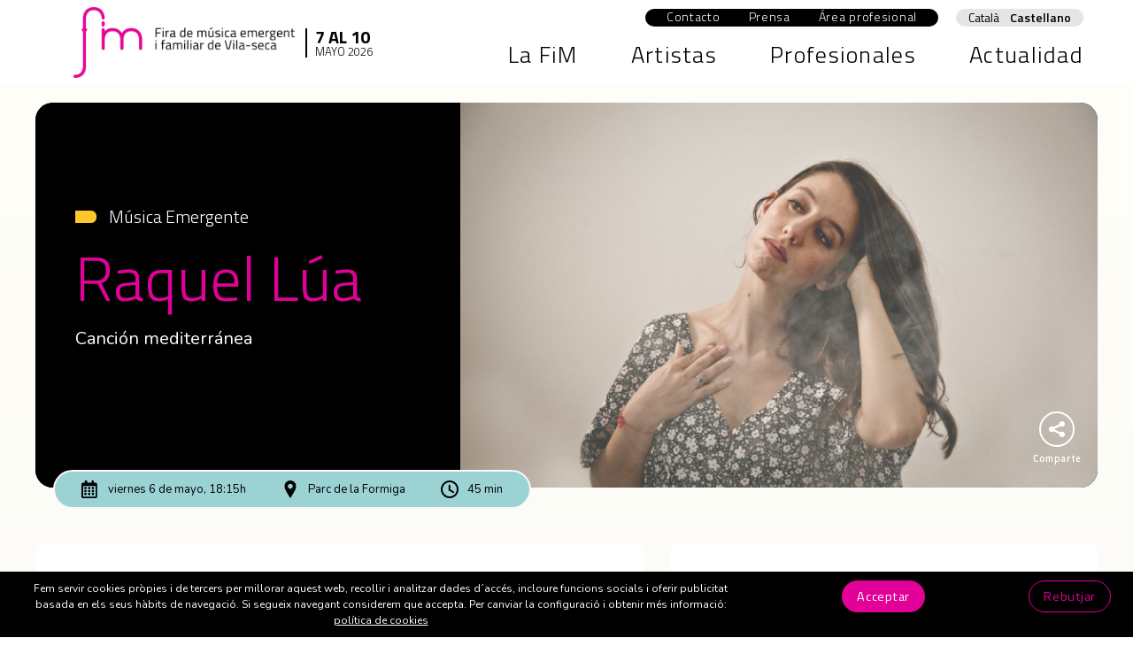

--- FILE ---
content_type: text/html; charset=UTF-8
request_url: https://www.fim.cat/es/artistas/raquel-lua/
body_size: 31736
content:

<!doctype html>
<html class="no-js" lang="es-ES">

<head>
    <meta charset="utf-8">
    <!-- Force IE to use the latest rendering engine available -->
    <meta http-equiv="X-UA-Compatible" content="IE=edge">
    <!-- Mobile Meta -->
    <meta name="viewport" content="initial-scale=1, viewport-fit=cover">
    <meta class="foundation-mq">
    <!-- If Site Icon isn't set in customizer -->
        <!-- Icons & Favicons -->
    <link rel="icon" href="https://www.fim.cat/wp-content/themes/fim/assets/images/favicon.png">
    <link href="https://www.fim.cat/wp-content/themes/fim/assets/images/favicon144.png" rel="apple-touch-icon" />
    <meta name="msapplication-TileColor" content="#f01d4f">
    <meta name="msapplication-TileImage" content="https://www.fim.cat/wp-content/themes/fim/assets/images/favicon144.png">
    <meta name="theme-color" content="#121212"/>
        <link rel="pingback" href="https://www.fim.cat/xmlrpc.php">
    <meta name='robots' content='index, follow, max-image-preview:large, max-snippet:-1, max-video-preview:-1' />
	<style>img:is([sizes="auto" i], [sizes^="auto," i]) { contain-intrinsic-size: 3000px 1500px }</style>
	
	<!-- This site is optimized with the Yoast SEO plugin v26.8 - https://yoast.com/product/yoast-seo-wordpress/ -->
	<title>Raquel Lúa - Fira de música emergent i familiar de Vila-seca</title>
	<meta name="description" content="Raquel Lúa es una cantante y compositora con influencias provenientes del fado, el flamenco y la música de autor, estilos que la sitúan inmediatamente dentro del marco de la música mediterránea y del folk." />
	<link rel="canonical" href="https://www.fim.cat/es/artistas/raquel-lua/" />
	<meta property="og:locale" content="es_ES" />
	<meta property="og:type" content="article" />
	<meta property="og:title" content="Raquel Lúa - Fira de música emergent i familiar de Vila-seca" />
	<meta property="og:description" content="Raquel Lúa es una cantante y compositora con influencias provenientes del fado, el flamenco y la música de autor, estilos que la sitúan inmediatamente dentro del marco de la música mediterránea y del folk." />
	<meta property="og:url" content="https://www.fim.cat/es/artistas/raquel-lua/" />
	<meta property="og:site_name" content="Fira de música emergent i familiar de Vila-seca" />
	<meta property="article:modified_time" content="2022-05-02T09:29:30+00:00" />
	<meta name="twitter:card" content="summary_large_image" />
	<script type="application/ld+json" class="yoast-schema-graph">{"@context":"https://schema.org","@graph":[{"@type":"WebPage","@id":"https://www.fim.cat/es/artistas/raquel-lua/","url":"https://www.fim.cat/es/artistas/raquel-lua/","name":"Raquel Lúa - Fira de música emergent i familiar de Vila-seca","isPartOf":{"@id":"https://www.fim.cat/es/#website"},"datePublished":"2022-03-21T21:47:09+00:00","dateModified":"2022-05-02T09:29:30+00:00","description":"Raquel Lúa es una cantante y compositora con influencias provenientes del fado, el flamenco y la música de autor, estilos que la sitúan inmediatamente dentro del marco de la música mediterránea y del folk.","breadcrumb":{"@id":"https://www.fim.cat/es/artistas/raquel-lua/#breadcrumb"},"inLanguage":"es","potentialAction":[{"@type":"ReadAction","target":["https://www.fim.cat/es/artistas/raquel-lua/"]}]},{"@type":"BreadcrumbList","@id":"https://www.fim.cat/es/artistas/raquel-lua/#breadcrumb","itemListElement":[{"@type":"ListItem","position":1,"name":"Home","item":"https://www.fim.cat/es/"},{"@type":"ListItem","position":2,"name":"Raquel Lúa"}]},{"@type":"WebSite","@id":"https://www.fim.cat/es/#website","url":"https://www.fim.cat/es/","name":"Fira de música emergent i familiar de Vila-seca","description":"Un altre lloc gestionat amb el WordPress","potentialAction":[{"@type":"SearchAction","target":{"@type":"EntryPoint","urlTemplate":"https://www.fim.cat/es/?s={search_term_string}"},"query-input":{"@type":"PropertyValueSpecification","valueRequired":true,"valueName":"search_term_string"}}],"inLanguage":"es"}]}</script>
	<!-- / Yoast SEO plugin. -->


<link rel='dns-prefetch' href='//fonts.googleapis.com' />
<script type="text/javascript">
/* <![CDATA[ */
window._wpemojiSettings = {"baseUrl":"https:\/\/s.w.org\/images\/core\/emoji\/16.0.1\/72x72\/","ext":".png","svgUrl":"https:\/\/s.w.org\/images\/core\/emoji\/16.0.1\/svg\/","svgExt":".svg","source":{"concatemoji":"https:\/\/www.fim.cat\/wp-includes\/js\/wp-emoji-release.min.js?ver=6.8.3"}};
/*! This file is auto-generated */
!function(s,n){var o,i,e;function c(e){try{var t={supportTests:e,timestamp:(new Date).valueOf()};sessionStorage.setItem(o,JSON.stringify(t))}catch(e){}}function p(e,t,n){e.clearRect(0,0,e.canvas.width,e.canvas.height),e.fillText(t,0,0);var t=new Uint32Array(e.getImageData(0,0,e.canvas.width,e.canvas.height).data),a=(e.clearRect(0,0,e.canvas.width,e.canvas.height),e.fillText(n,0,0),new Uint32Array(e.getImageData(0,0,e.canvas.width,e.canvas.height).data));return t.every(function(e,t){return e===a[t]})}function u(e,t){e.clearRect(0,0,e.canvas.width,e.canvas.height),e.fillText(t,0,0);for(var n=e.getImageData(16,16,1,1),a=0;a<n.data.length;a++)if(0!==n.data[a])return!1;return!0}function f(e,t,n,a){switch(t){case"flag":return n(e,"\ud83c\udff3\ufe0f\u200d\u26a7\ufe0f","\ud83c\udff3\ufe0f\u200b\u26a7\ufe0f")?!1:!n(e,"\ud83c\udde8\ud83c\uddf6","\ud83c\udde8\u200b\ud83c\uddf6")&&!n(e,"\ud83c\udff4\udb40\udc67\udb40\udc62\udb40\udc65\udb40\udc6e\udb40\udc67\udb40\udc7f","\ud83c\udff4\u200b\udb40\udc67\u200b\udb40\udc62\u200b\udb40\udc65\u200b\udb40\udc6e\u200b\udb40\udc67\u200b\udb40\udc7f");case"emoji":return!a(e,"\ud83e\udedf")}return!1}function g(e,t,n,a){var r="undefined"!=typeof WorkerGlobalScope&&self instanceof WorkerGlobalScope?new OffscreenCanvas(300,150):s.createElement("canvas"),o=r.getContext("2d",{willReadFrequently:!0}),i=(o.textBaseline="top",o.font="600 32px Arial",{});return e.forEach(function(e){i[e]=t(o,e,n,a)}),i}function t(e){var t=s.createElement("script");t.src=e,t.defer=!0,s.head.appendChild(t)}"undefined"!=typeof Promise&&(o="wpEmojiSettingsSupports",i=["flag","emoji"],n.supports={everything:!0,everythingExceptFlag:!0},e=new Promise(function(e){s.addEventListener("DOMContentLoaded",e,{once:!0})}),new Promise(function(t){var n=function(){try{var e=JSON.parse(sessionStorage.getItem(o));if("object"==typeof e&&"number"==typeof e.timestamp&&(new Date).valueOf()<e.timestamp+604800&&"object"==typeof e.supportTests)return e.supportTests}catch(e){}return null}();if(!n){if("undefined"!=typeof Worker&&"undefined"!=typeof OffscreenCanvas&&"undefined"!=typeof URL&&URL.createObjectURL&&"undefined"!=typeof Blob)try{var e="postMessage("+g.toString()+"("+[JSON.stringify(i),f.toString(),p.toString(),u.toString()].join(",")+"));",a=new Blob([e],{type:"text/javascript"}),r=new Worker(URL.createObjectURL(a),{name:"wpTestEmojiSupports"});return void(r.onmessage=function(e){c(n=e.data),r.terminate(),t(n)})}catch(e){}c(n=g(i,f,p,u))}t(n)}).then(function(e){for(var t in e)n.supports[t]=e[t],n.supports.everything=n.supports.everything&&n.supports[t],"flag"!==t&&(n.supports.everythingExceptFlag=n.supports.everythingExceptFlag&&n.supports[t]);n.supports.everythingExceptFlag=n.supports.everythingExceptFlag&&!n.supports.flag,n.DOMReady=!1,n.readyCallback=function(){n.DOMReady=!0}}).then(function(){return e}).then(function(){var e;n.supports.everything||(n.readyCallback(),(e=n.source||{}).concatemoji?t(e.concatemoji):e.wpemoji&&e.twemoji&&(t(e.twemoji),t(e.wpemoji)))}))}((window,document),window._wpemojiSettings);
/* ]]> */
</script>
<style id='wp-emoji-styles-inline-css' type='text/css'>

	img.wp-smiley, img.emoji {
		display: inline !important;
		border: none !important;
		box-shadow: none !important;
		height: 1em !important;
		width: 1em !important;
		margin: 0 0.07em !important;
		vertical-align: -0.1em !important;
		background: none !important;
		padding: 0 !important;
	}
</style>
<link rel='stylesheet' id='wp-block-library-css' href='https://www.fim.cat/wp-includes/css/dist/block-library/style.min.css?ver=6.8.3' type='text/css' media='all' />
<style id='classic-theme-styles-inline-css' type='text/css'>
/*! This file is auto-generated */
.wp-block-button__link{color:#fff;background-color:#32373c;border-radius:9999px;box-shadow:none;text-decoration:none;padding:calc(.667em + 2px) calc(1.333em + 2px);font-size:1.125em}.wp-block-file__button{background:#32373c;color:#fff;text-decoration:none}
</style>
<style id='global-styles-inline-css' type='text/css'>
:root{--wp--preset--aspect-ratio--square: 1;--wp--preset--aspect-ratio--4-3: 4/3;--wp--preset--aspect-ratio--3-4: 3/4;--wp--preset--aspect-ratio--3-2: 3/2;--wp--preset--aspect-ratio--2-3: 2/3;--wp--preset--aspect-ratio--16-9: 16/9;--wp--preset--aspect-ratio--9-16: 9/16;--wp--preset--color--black: #000000;--wp--preset--color--cyan-bluish-gray: #abb8c3;--wp--preset--color--white: #ffffff;--wp--preset--color--pale-pink: #f78da7;--wp--preset--color--vivid-red: #cf2e2e;--wp--preset--color--luminous-vivid-orange: #ff6900;--wp--preset--color--luminous-vivid-amber: #fcb900;--wp--preset--color--light-green-cyan: #7bdcb5;--wp--preset--color--vivid-green-cyan: #00d084;--wp--preset--color--pale-cyan-blue: #8ed1fc;--wp--preset--color--vivid-cyan-blue: #0693e3;--wp--preset--color--vivid-purple: #9b51e0;--wp--preset--gradient--vivid-cyan-blue-to-vivid-purple: linear-gradient(135deg,rgba(6,147,227,1) 0%,rgb(155,81,224) 100%);--wp--preset--gradient--light-green-cyan-to-vivid-green-cyan: linear-gradient(135deg,rgb(122,220,180) 0%,rgb(0,208,130) 100%);--wp--preset--gradient--luminous-vivid-amber-to-luminous-vivid-orange: linear-gradient(135deg,rgba(252,185,0,1) 0%,rgba(255,105,0,1) 100%);--wp--preset--gradient--luminous-vivid-orange-to-vivid-red: linear-gradient(135deg,rgba(255,105,0,1) 0%,rgb(207,46,46) 100%);--wp--preset--gradient--very-light-gray-to-cyan-bluish-gray: linear-gradient(135deg,rgb(238,238,238) 0%,rgb(169,184,195) 100%);--wp--preset--gradient--cool-to-warm-spectrum: linear-gradient(135deg,rgb(74,234,220) 0%,rgb(151,120,209) 20%,rgb(207,42,186) 40%,rgb(238,44,130) 60%,rgb(251,105,98) 80%,rgb(254,248,76) 100%);--wp--preset--gradient--blush-light-purple: linear-gradient(135deg,rgb(255,206,236) 0%,rgb(152,150,240) 100%);--wp--preset--gradient--blush-bordeaux: linear-gradient(135deg,rgb(254,205,165) 0%,rgb(254,45,45) 50%,rgb(107,0,62) 100%);--wp--preset--gradient--luminous-dusk: linear-gradient(135deg,rgb(255,203,112) 0%,rgb(199,81,192) 50%,rgb(65,88,208) 100%);--wp--preset--gradient--pale-ocean: linear-gradient(135deg,rgb(255,245,203) 0%,rgb(182,227,212) 50%,rgb(51,167,181) 100%);--wp--preset--gradient--electric-grass: linear-gradient(135deg,rgb(202,248,128) 0%,rgb(113,206,126) 100%);--wp--preset--gradient--midnight: linear-gradient(135deg,rgb(2,3,129) 0%,rgb(40,116,252) 100%);--wp--preset--font-size--small: 13px;--wp--preset--font-size--medium: 20px;--wp--preset--font-size--large: 36px;--wp--preset--font-size--x-large: 42px;--wp--preset--spacing--20: 0.44rem;--wp--preset--spacing--30: 0.67rem;--wp--preset--spacing--40: 1rem;--wp--preset--spacing--50: 1.5rem;--wp--preset--spacing--60: 2.25rem;--wp--preset--spacing--70: 3.38rem;--wp--preset--spacing--80: 5.06rem;--wp--preset--shadow--natural: 6px 6px 9px rgba(0, 0, 0, 0.2);--wp--preset--shadow--deep: 12px 12px 50px rgba(0, 0, 0, 0.4);--wp--preset--shadow--sharp: 6px 6px 0px rgba(0, 0, 0, 0.2);--wp--preset--shadow--outlined: 6px 6px 0px -3px rgba(255, 255, 255, 1), 6px 6px rgba(0, 0, 0, 1);--wp--preset--shadow--crisp: 6px 6px 0px rgba(0, 0, 0, 1);}:where(.is-layout-flex){gap: 0.5em;}:where(.is-layout-grid){gap: 0.5em;}body .is-layout-flex{display: flex;}.is-layout-flex{flex-wrap: wrap;align-items: center;}.is-layout-flex > :is(*, div){margin: 0;}body .is-layout-grid{display: grid;}.is-layout-grid > :is(*, div){margin: 0;}:where(.wp-block-columns.is-layout-flex){gap: 2em;}:where(.wp-block-columns.is-layout-grid){gap: 2em;}:where(.wp-block-post-template.is-layout-flex){gap: 1.25em;}:where(.wp-block-post-template.is-layout-grid){gap: 1.25em;}.has-black-color{color: var(--wp--preset--color--black) !important;}.has-cyan-bluish-gray-color{color: var(--wp--preset--color--cyan-bluish-gray) !important;}.has-white-color{color: var(--wp--preset--color--white) !important;}.has-pale-pink-color{color: var(--wp--preset--color--pale-pink) !important;}.has-vivid-red-color{color: var(--wp--preset--color--vivid-red) !important;}.has-luminous-vivid-orange-color{color: var(--wp--preset--color--luminous-vivid-orange) !important;}.has-luminous-vivid-amber-color{color: var(--wp--preset--color--luminous-vivid-amber) !important;}.has-light-green-cyan-color{color: var(--wp--preset--color--light-green-cyan) !important;}.has-vivid-green-cyan-color{color: var(--wp--preset--color--vivid-green-cyan) !important;}.has-pale-cyan-blue-color{color: var(--wp--preset--color--pale-cyan-blue) !important;}.has-vivid-cyan-blue-color{color: var(--wp--preset--color--vivid-cyan-blue) !important;}.has-vivid-purple-color{color: var(--wp--preset--color--vivid-purple) !important;}.has-black-background-color{background-color: var(--wp--preset--color--black) !important;}.has-cyan-bluish-gray-background-color{background-color: var(--wp--preset--color--cyan-bluish-gray) !important;}.has-white-background-color{background-color: var(--wp--preset--color--white) !important;}.has-pale-pink-background-color{background-color: var(--wp--preset--color--pale-pink) !important;}.has-vivid-red-background-color{background-color: var(--wp--preset--color--vivid-red) !important;}.has-luminous-vivid-orange-background-color{background-color: var(--wp--preset--color--luminous-vivid-orange) !important;}.has-luminous-vivid-amber-background-color{background-color: var(--wp--preset--color--luminous-vivid-amber) !important;}.has-light-green-cyan-background-color{background-color: var(--wp--preset--color--light-green-cyan) !important;}.has-vivid-green-cyan-background-color{background-color: var(--wp--preset--color--vivid-green-cyan) !important;}.has-pale-cyan-blue-background-color{background-color: var(--wp--preset--color--pale-cyan-blue) !important;}.has-vivid-cyan-blue-background-color{background-color: var(--wp--preset--color--vivid-cyan-blue) !important;}.has-vivid-purple-background-color{background-color: var(--wp--preset--color--vivid-purple) !important;}.has-black-border-color{border-color: var(--wp--preset--color--black) !important;}.has-cyan-bluish-gray-border-color{border-color: var(--wp--preset--color--cyan-bluish-gray) !important;}.has-white-border-color{border-color: var(--wp--preset--color--white) !important;}.has-pale-pink-border-color{border-color: var(--wp--preset--color--pale-pink) !important;}.has-vivid-red-border-color{border-color: var(--wp--preset--color--vivid-red) !important;}.has-luminous-vivid-orange-border-color{border-color: var(--wp--preset--color--luminous-vivid-orange) !important;}.has-luminous-vivid-amber-border-color{border-color: var(--wp--preset--color--luminous-vivid-amber) !important;}.has-light-green-cyan-border-color{border-color: var(--wp--preset--color--light-green-cyan) !important;}.has-vivid-green-cyan-border-color{border-color: var(--wp--preset--color--vivid-green-cyan) !important;}.has-pale-cyan-blue-border-color{border-color: var(--wp--preset--color--pale-cyan-blue) !important;}.has-vivid-cyan-blue-border-color{border-color: var(--wp--preset--color--vivid-cyan-blue) !important;}.has-vivid-purple-border-color{border-color: var(--wp--preset--color--vivid-purple) !important;}.has-vivid-cyan-blue-to-vivid-purple-gradient-background{background: var(--wp--preset--gradient--vivid-cyan-blue-to-vivid-purple) !important;}.has-light-green-cyan-to-vivid-green-cyan-gradient-background{background: var(--wp--preset--gradient--light-green-cyan-to-vivid-green-cyan) !important;}.has-luminous-vivid-amber-to-luminous-vivid-orange-gradient-background{background: var(--wp--preset--gradient--luminous-vivid-amber-to-luminous-vivid-orange) !important;}.has-luminous-vivid-orange-to-vivid-red-gradient-background{background: var(--wp--preset--gradient--luminous-vivid-orange-to-vivid-red) !important;}.has-very-light-gray-to-cyan-bluish-gray-gradient-background{background: var(--wp--preset--gradient--very-light-gray-to-cyan-bluish-gray) !important;}.has-cool-to-warm-spectrum-gradient-background{background: var(--wp--preset--gradient--cool-to-warm-spectrum) !important;}.has-blush-light-purple-gradient-background{background: var(--wp--preset--gradient--blush-light-purple) !important;}.has-blush-bordeaux-gradient-background{background: var(--wp--preset--gradient--blush-bordeaux) !important;}.has-luminous-dusk-gradient-background{background: var(--wp--preset--gradient--luminous-dusk) !important;}.has-pale-ocean-gradient-background{background: var(--wp--preset--gradient--pale-ocean) !important;}.has-electric-grass-gradient-background{background: var(--wp--preset--gradient--electric-grass) !important;}.has-midnight-gradient-background{background: var(--wp--preset--gradient--midnight) !important;}.has-small-font-size{font-size: var(--wp--preset--font-size--small) !important;}.has-medium-font-size{font-size: var(--wp--preset--font-size--medium) !important;}.has-large-font-size{font-size: var(--wp--preset--font-size--large) !important;}.has-x-large-font-size{font-size: var(--wp--preset--font-size--x-large) !important;}
:where(.wp-block-post-template.is-layout-flex){gap: 1.25em;}:where(.wp-block-post-template.is-layout-grid){gap: 1.25em;}
:where(.wp-block-columns.is-layout-flex){gap: 2em;}:where(.wp-block-columns.is-layout-grid){gap: 2em;}
:root :where(.wp-block-pullquote){font-size: 1.5em;line-height: 1.6;}
</style>
<link rel='stylesheet' id='contact-form-7-css' href='https://www.fim.cat/wp-content/plugins/contact-form-7/includes/css/styles.css?ver=6.1.4' type='text/css' media='all' />
<link rel='stylesheet' id='site-css-css' href='https://www.fim.cat/wp-content/themes/fim/assets/styles/style.css?ver=6.4.11' type='text/css' media='all' />
<link rel='stylesheet' id='nuevo-estilo-css' href='https://www.fim.cat/wp-content/themes/fim/assets/styles/nuevo-estilo-pera.css?ver=6.4.11' type='text/css' media='all' />
<link rel='stylesheet' id='Titillium-css' href='https://fonts.googleapis.com/css2?family=Titillium+Web%3Aital%2Cwght%400%2C200%3B0%2C300%3B0%2C400%3B0%2C600%3B0%2C700%3B0%2C900%3B1%2C200%3B1%2C300%3B1%2C400%3B1%2C600%3B1%2C700&#038;display=swap&#038;ver=6.8.3' type='text/css' media='all' />
<link rel='stylesheet' id='Nunito-css' href='https://fonts.googleapis.com/css2?family=Nunito%3Aital%2Cwght%400%2C200%3B0%2C300%3B0%2C400%3B0%2C600%3B0%2C700%3B0%2C800%3B0%2C900%3B1%2C600&#038;display=swap&#038;ver=6.8.3' type='text/css' media='all' />
<script type="text/javascript" src="https://www.fim.cat/wp-includes/js/jquery/jquery.min.js?ver=3.7.1" id="jquery-core-js"></script>
<script type="text/javascript" src="https://www.fim.cat/wp-includes/js/jquery/jquery-migrate.min.js?ver=3.4.1" id="jquery-migrate-js"></script>
<link rel="https://api.w.org/" href="https://www.fim.cat/es/wp-json/" /><link rel='shortlink' href='https://www.fim.cat/es/?p=3233' />
<link rel="alternate" title="oEmbed (JSON)" type="application/json+oembed" href="https://www.fim.cat/es/wp-json/oembed/1.0/embed?url=https%3A%2F%2Fwww.fim.cat%2Fes%2Fartistas%2Fraquel-lua%2F" />
<link rel="alternate" title="oEmbed (XML)" type="text/xml+oembed" href="https://www.fim.cat/es/wp-json/oembed/1.0/embed?url=https%3A%2F%2Fwww.fim.cat%2Fes%2Fartistas%2Fraquel-lua%2F&#038;format=xml" />
<meta name="generator" content="WPML ver:4.8.6 stt:8,2;" />
<noscript><style>.lazyload[data-src]{display:none !important;}</style></noscript><style>.lazyload{background-image:none !important;}.lazyload:before{background-image:none !important;}</style>		<style type="text/css" id="wp-custom-css">
			img.responsive {
  width: 100%;
  height: auto;
}		</style>
		    

<!-- Google tag (gtag.js) -->
<script async src="https://www.googletagmanager.com/gtag/js?id=G-BW1TBJZ61Z"></script>
<script>
  window.dataLayer = window.dataLayer || [];
  function gtag(){dataLayer.push(arguments);}
  gtag('js', new Date());

  gtag('config', 'G-BW1TBJZ61Z');
</script>

</head>





<body class="wp-singular artists-template-default single single-artists postid-3233 wp-theme-fim is_chrome es desktop header-show-on-scroll-up" >


    <div class="off-canvas-wrapper">
                <div class="off-canvas-content" data-off-canvas-content>

             

            <header class="header show-on-scroll-up " role="banner">               
                <!-- accessibility - skip to content -->
                <a href="#main" class="skip" data-smooth-scroll data-offset="90">
                        Skip to main content                    </a>
               
                <!-- By default, this menu will use off-canvas for small
     and a topbar for medium-up -->
<div class="top-bar row align-middle" id="top-bar-menu">
    <div class="top-bar-left columns small-4 medium-4">
        
            <div class="row align-middle collapse">
                <div class="site-logo">
                

<a href="https://www.fim.cat/es/" title="Fira de música emergent i familiar de Vila-seca" rel="home">
        <img src="[data-uri]" alt="Fira de música emergent i familiar de Vila-seca logo" data-src="https://www.fim.cat/wp-content/uploads/2021/08/Logotipo-FiM-Color-horitzontal-sin-margen.png" decoding="async" class="lazyload" data-eio-rwidth="1200" data-eio-rheight="384"><noscript><img src="https://www.fim.cat/wp-content/uploads/2021/08/Logotipo-FiM-Color-horitzontal-sin-margen.png" alt="Fira de música emergent i familiar de Vila-seca logo" data-eio="l"></noscript>
    </a>
                </div>
                <div class="header-dates" style="max-width: 100px;">
<span class="line1">7 AL 10</span>
<span class="line2">MAYO 2026</span>
</div>
            </div>

    </div>

    <div class="top-bar-right small-8 medium-8 columns">

        <div class="row align-right align-middle">
       
            <div class="inline"><ul id="menu-sec_es" class="sec-nav align-right medium-horizontal menu" data-responsive-menu="accordion medium-dropdown" data-close-on-click-inside="false"><li id="menu-item-729" class="menu-item menu-item-type-post_type menu-item-object-page menu-item-729"><a href="https://www.fim.cat/es/contacto/">Contacto</a></li>
<li id="menu-item-807" class="menu-item menu-item-type-post_type menu-item-object-page menu-item-807"><a href="https://www.fim.cat/es/prensa/notas-de-prensa/">Prensa</a></li>
<li id="menu-item-730" class="menu-item menu-item-type-custom menu-item-object-custom menu-item-730"><a href="https://pro.fim.cat"><i class="fas fa-lock"></i> Área profesional</a></li>
</ul></div>            <div class="wpml">
            
<div class="wpml-ls-statics-shortcode_actions wpml-ls wpml-ls-legacy-list-horizontal">
	<ul role="menu"><li class="wpml-ls-slot-shortcode_actions wpml-ls-item wpml-ls-item-ca wpml-ls-first-item wpml-ls-item-legacy-list-horizontal" role="none">
				<a href="https://www.fim.cat/artistes/raquel-lua/" class="wpml-ls-link" role="menuitem"  aria-label="Cambiar a Català" title="Cambiar a Català" >
                    <span class="wpml-ls-native" lang="ca">Català</span></a>
			</li><li class="wpml-ls-slot-shortcode_actions wpml-ls-item wpml-ls-item-es wpml-ls-current-language wpml-ls-last-item wpml-ls-item-legacy-list-horizontal" role="none">
				<a href="https://www.fim.cat/es/artistas/raquel-lua/" class="wpml-ls-link" role="menuitem" >
                    <span class="wpml-ls-native" role="menuitem">Castellano</span></a>
			</li></ul>
</div>
            </div>
             
        </div>

        <div class="row align-right align-middle">
        <div class="inline"><ul id="menu-main_es" class="main-nav medium-horizontal menu" data-responsive-menu="accordion medium-dropdown" data-close-on-click-inside="false"><li id="menu-item-718" class="menu-item menu-item-type-post_type menu-item-object-page menu-item-has-children menu-item-718"><a href="https://www.fim.cat/es/la-fim/">La FiM</a>
<ul class="menu">
	<li id="menu-item-719" class="menu-item menu-item-type-post_type menu-item-object-page menu-item-719"><a href="https://www.fim.cat/es/la-fim/que-es-la-fim/">Qué es La FiM</a></li>
	<li id="menu-item-720" class="menu-item menu-item-type-post_type menu-item-object-page menu-item-720"><a href="https://www.fim.cat/es/la-fim/ediciones-anteriores/">Ediciones anteriores</a></li>
	<li id="menu-item-721" class="menu-item menu-item-type-post_type menu-item-object-page menu-item-721"><a href="https://www.fim.cat/es/la-fim/equipo/">Equipo</a></li>
	<li id="menu-item-1250" class="menu-item menu-item-type-post_type menu-item-object-page menu-item-1250"><a href="https://www.fim.cat/es/la-fim/espacios/">Espacios</a></li>
	<li id="menu-item-722" class="menu-item menu-item-type-post_type menu-item-object-page menu-item-722"><a href="https://www.fim.cat/es/la-fim/como-llegar/">Cómo llegar</a></li>
	<li id="menu-item-1240" class="menu-item menu-item-type-post_type menu-item-object-page menu-item-1240"><a href="https://www.fim.cat/es/la-fim/colaboradores/">Colaboradores</a></li>
	<li id="menu-item-723" class="menu-item menu-item-type-custom menu-item-object-custom menu-item-723"><a href="https://www.vila-seca.cat/es/actualidad-ayuntamiento/noticias-actualidad/innovacion/lajuntament-de-vila-seca-renova-el-seu-portal-de-transparencia">Transparencia</a></li>
</ul>
</li>
<li id="menu-item-9794" class="menu-item menu-item-type-post_type menu-item-object-page menu-item-has-children menu-item-9794"><a href="https://www.fim.cat/es/?page_id=8704">Artistas</a>
<ul class="menu">
	<li id="menu-item-9807" class="menu-item menu-item-type-post_type menu-item-object-page menu-item-9807"><a href="https://www.fim.cat/es/?page_id=8704">Programación</a></li>
	<li id="menu-item-9806" class="menu-item menu-item-type-post_type menu-item-object-page menu-item-9806"><a href="https://www.fim.cat/es/off/">Programación OFF</a></li>
	<li id="menu-item-10582" class="menu-item menu-item-type-post_type menu-item-object-page menu-item-10582"><a href="https://www.fim.cat/es/apoyo-a-la-creacion/">Apoyo a la creación</a></li>
</ul>
</li>
<li id="menu-item-6891" class="menu-item menu-item-type-post_type menu-item-object-page menu-item-6891"><a href="https://www.fim.cat/es/profesionales/">Profesionales</a></li>
<li id="menu-item-808" class="menu-item menu-item-type-post_type menu-item-object-page current_page_parent menu-item-808"><a href="https://www.fim.cat/es/actualidad/">Actualidad</a></li>
</ul></div>     
    
        </div>

        
    </div>
</div>
            </header>
         <!-- end .header -->

            			
<div id="content">

	<div id="inner-content" class="row">

		
<style>

@media only screen and (min-width: 320px) {
  /* Small screen, non-retina */
  .hero_bg__img {
    background-image: url('https://www.fim.cat/wp-content/uploads/2022/03/Raquel-Lua-02-800x533.jpg');
    }
}
@media
only screen and (-webkit-min-device-pixel-ratio: 2)      and (min-width: 320px),
only screen and (   min--moz-device-pixel-ratio: 2)      and (min-width: 320px),
only screen and (     -o-min-device-pixel-ratio: 2/1)    and (min-width: 320px),
only screen and (        min-device-pixel-ratio: 2)      and (min-width: 320px),
only screen and (                min-resolution: 192dpi) and (min-width: 320px),
only screen and (                min-resolution: 2dppx)  and (min-width: 320px) { 

  /* Small screen, retina, stuff to override above media query */
  .hero_bg__img {
    background-image: url('https://www.fim.cat/wp-content/uploads/2022/03/Raquel-Lua-02-800x533.jpg');
    }
}

@media only screen and (min-width: 700px) {
  /* Medium screen, non-retina */
  .hero_bg__img {
    background-image: url('https://www.fim.cat/wp-content/uploads/2022/03/Raquel-Lua-02-1124x749.jpg');
    }
}

@media
only screen and (-webkit-min-device-pixel-ratio: 2)      and (min-width: 700px),
only screen and (   min--moz-device-pixel-ratio: 2)      and (min-width: 700px),
only screen and (     -o-min-device-pixel-ratio: 2/1)    and (min-width: 700px),
only screen and (        min-device-pixel-ratio: 2)      and (min-width: 700px),
only screen and (                min-resolution: 192dpi) and (min-width: 700px),
only screen and (                min-resolution: 2dppx)  and (min-width: 700px) { 

  /* Medium screen, retina, stuff to override above media query */
  .hero_bg__img {
    background-image: url('https://www.fim.cat/wp-content/uploads/2022/03/Raquel-Lua-02-1500x1000.jpg');
    }

}

@media only screen and (min-width: 1200px) {

  /* Large screen, non-retina */
  .hero_bg__img {
    background-image: url('https://www.fim.cat/wp-content/uploads/2022/03/Raquel-Lua-02-1500x1000.jpg');
    }

}

@media
only screen and (-webkit-min-device-pixel-ratio: 2)      and (min-width: 1200px),
only screen and (   min--moz-device-pixel-ratio: 2)      and (min-width: 1200px),
only screen and (     -o-min-device-pixel-ratio: 2/1)    and (min-width: 1200px),
only screen and (        min-device-pixel-ratio: 2)      and (min-width: 1200px),
only screen and (                min-resolution: 192dpi) and (min-width: 1200px),
only screen and (                min-resolution: 2dppx)  and (min-width: 1200px) { 

  /* Large screen, retina, stuff to override above media query */
   .hero_bg__img {
    background-image: url('https://www.fim.cat/wp-content/uploads/2022/03/Raquel-Lua-02-1500x1000.jpg');
    }

}

header.hero-section {
      Padding-right: 40px !important;
}
</style>


<!-- HERO -->
<div class="hero-container artists-single-hero-container hide-on-init ">     <header class="hero-section align-middle center-content ">
        <div class="columns hero-section-text">
          <p class="subheader"> Música Emergente </p>          <h1 class="">Raquel Lúa</h1>
                        <p class="lead">Canción mediterránea</p>        </div>
    </header>
    
              <div class="hero_bg  "> <!-- // dark, gradient -->
        <div class="hero_bg__img"></div>
        </div>
          

     


 
  <div class="icon_nav_bottom">
  <ul class="menu vertical icons icon-top white">
      <li>
          <button data-open="shareModal" aria-label="Comparte">
              <svg class="icon" viewBox="0 0 30 30">
                  <use xlink:href="#share_solid"></use>
              </svg>
              <span style="max-width:none;">Comparte</span>
          </button>
      </li>
  </ul>
  </div>
</div>
<!-- /HERO -->
		<main id="main" class="small-12 medium-12 large-12 columns" role="main">
		
		    
		    	
		
		    	
<article id="post-3233" class="post-3233 artists type-artists status-publish hentry location-parc-formiga group-musica-emergente-es edition-2022-es 20220506" role="article" itemscope itemtype="http://schema.org/BlogPosting">
    <section class="entry-content" itemprop="articleBody">

        <div class="details-container"><div class="row align-middle"><ul class="details menu"><li class="show_date_time"><svg class="icon" viewBox="0 0 30 30"><use xlink:href="#calendar"></use></svg>viernes 6 de mayo, 18:15h</li><li><svg class="icon" viewBox="0 0 20 30"><use xlink:href="#location"></use></svg>Parc de la Formiga</li><li><svg class="icon" viewBox="0 0 30 30"><use xlink:href="#clock"></use></svg>45 min</li></ul></div></div>
        <section class="grid-blocks artist-blocks row container">

                            <div class="grid-item small-12 medium-7 columns">
                    <div class="artist-block-item">
                        <p>Raquel Lúa es una cantante y compositora con influencias provenientes del fado, el flamenco y la música de autor, estilos que la sitúan inmediatamente dentro del marco de la música mediterránea y del folk. Ahora nos presenta Piel, un disco donde las canciones han sido minuciosamente trabajadas para hacernos sentir al máximo cada emoción, y hablan, entre otros temas, de la vida, la suerte y la muerte. En este nuevo disco, Raquel Lúa se ha abierto a otros estilos más electrónicos y territorios inexplorados hasta ahora, aportando así frescura y novedad respecto a sus anteriores trabajos. Se trata de un trabajo producido muy cuidadosamente, destinado a consolidar la posición de la cantautora en la escena. Raquel Lúa participó en el proyecto de acompañamiento artístico Cabal Musical 2016, impulsado por el Taller de Músicss, y es miembro de la Asociación Rodautors/es. Cabal Musical, Taller de Músices y Rodautors/es son Antenas de Talento de la FiM.</p>
                    </div>
                </div>
            
                            <div class="grid-item small-12 medium-5 columns">
                    <div class="artist-block-item">
                        <p class="subheader">Nuevo disco. Estreno</p>
<p class="subheader">Procedencia:</p>
<p>Barcelona</p>
<p class="subheader">Componentes:</p>
<p>Raquel Lúa: Voz, guitarra y guitalele.<br />
Dario Barroso: Guitarra<br />
Glòria Maurel: Batería/percusión<br />
Sandra Ruibal: Contrabajo</p>
<p class="subheader">Representante:</p>
<p><strong>Faro Music</strong></p>
<p>Esteban Faro Maldonado<br />
management@faromusic.es<br />
+34 659986446</p>
<p><a href="http://www.faromusic.es" target="_blank" rel="noopener"><strong>www.faromusic.es</strong></a></p>
                    </div>
                </div>
            
                            <div class="grid-item small-12 medium-7 columns">
                    <div class="artist-block-item nopadding latest_record">
                        <div class="media-object no-margin-bottom">
                            <div class="media-object-section">
                                <div class="thumbnail">
                                    <img width="238" height="232" src="https://www.fim.cat/wp-content/uploads/2022/03/raquel.png" class="attachment-medium size-medium" alt="" decoding="async" fetchpriority="high" />                                </div>
                            </div>
                            <div class="media-object-section main-section">
                                <p class="subheader">Último disco</p>
                                <p class="title">
                                    Piel                                </p>
                                <p>
                                                                    </p>
                            </div>
                        </div>
                    </div>
                </div>
            
                            <div class="grid-item small-12 medium-7 columns">
                    <div class="artist-block-item spotify nopadding">
                        <div class="embed-container">
                            <iframe title="Spotify Embed: Raquel Lúa" style="border-radius: 12px" width="100%" height="352" frameborder="0" allowfullscreen allow="autoplay; clipboard-write; encrypted-media; fullscreen; picture-in-picture" loading="lazy"  data-src="https://open.spotify.com/embed/artist/1QV6dJc7p6LRvDGtPqXsjU?si=uKym3UVORoyd7IsIIAaIBA&amp;utm_source=oembed" class="lazyload"></iframe>                        </div>
                    </div>
                </div>
            
                            <div class="grid-item small-12 medium-7 columns">
                    <div class="artist-block-item nopadding" id="video-youtube">
                        <div class="embed-container"><iframe title="Raquel Lúa - SER" width="640" height="360"  frameborder="0" allow="accelerometer; autoplay; clipboard-write; encrypted-media; gyroscope; picture-in-picture; web-share" referrerpolicy="strict-origin-when-cross-origin" allowfullscreen data-src="https://www.youtube.com/embed/4BjXo99ZBKU?feature=oembed" class="lazyload"></iframe></div><div class="embed-container"><iframe title="Raquel Lúa - Canción en tiempos revueltos" width="640" height="360"  frameborder="0" allow="accelerometer; autoplay; clipboard-write; encrypted-media; gyroscope; picture-in-picture; web-share" referrerpolicy="strict-origin-when-cross-origin" allowfullscreen data-src="https://www.youtube.com/embed/T0TroKgOLLw?feature=oembed" class="lazyload"></iframe></div>                    </div>
                </div>
            
                            <div class="grid-item small-12 medium-7 columns">
                    <div class="artist-block-item nopadding">
                        
    <div class="swiper-container artist-gallery">
        <div class="swiper-wrapper">
                        <div class="swiper-slide fixed-height">
                                <img class="maxHeight" data-no-lazy="1" src="https://www.fim.cat/wp-content/uploads/2022/03/Raquel-Lua-01-800x1200.jpg" alt="">
                            </div>
                        <div class="swiper-slide fixed-height">
                                <img class="maxHeight" data-no-lazy="1" src="https://www.fim.cat/wp-content/uploads/2022/03/Raquel-Lua-03-800x1200.jpg" alt="">
                            </div>
                    </div>
        <!-- Add Pagination -->
        <div class="swiper-pagination custom-swiper-pagination"></div>
        <!-- Add Arrows -->
        <div class="swiper-button-next custom-swiper-button-next white"></div>
        <div class="swiper-button-prev custom-swiper-button-prev white"></div>
    </div>
    <!-- Initialize Swiper -->
    <script>
    var $ = jQuery.noConflict();
    $(document).ready(function() {

        var swiper1 = new Swiper('.artist-gallery', {
            autoHeight: true, //enable auto height
            pagination: {
                el: '.swiper-pagination',
                dynamicBullets: true,
            },
             navigation: {
                nextEl: '.swiper-button-next',
                prevEl: '.swiper-button-prev',
              },
        });
    })
    </script>
                        </div>
                </div>
            
            
                                    <div class="grid-item small-12 medium-5 columns">
                
                        <div class="artist-block-item">
                            <p>Sigue a Raquel Lúa</p>
                            
<div class="social-profiles artists-social-profiles no-external-link  ">
	<div class="row align-left  ">
   	
   	    <a href="https://www.instagram.com/raquelluamusica/" target="_blank" rel="noopener" class="Instagram">
        <svg version="1.1" xmlns:x="&ns_extend;" xmlns:i="&ns_ai;" xmlns:graph="&ns_graphs;" xmlns="http://www.w3.org/2000/svg" xmlns:xlink="http://www.w3.org/1999/xlink" x="0px" y="0px" width="430.117px" height="430.118px" viewBox="0 0 430.117 430.118" enable-background="new 0 0 430.117 430.118" xml:space="preserve">
            <path d="M215,42.083c56.318,0,62.989,0.215,85.229,1.229c20.565,0.939,31.732,4.375,39.165,7.263
		c9.845,3.826,16.872,8.397,24.252,15.778c7.381,7.381,11.952,14.407,15.777,24.252c2.889,7.432,6.326,18.601,7.264,39.164
		c1.015,22.242,1.229,28.913,1.229,85.23c0,56.319-0.214,62.989-1.229,85.23c-0.938,20.565-4.375,31.731-7.264,39.165
		c-3.825,9.845-8.396,16.872-15.777,24.251c-7.38,7.383-14.407,11.953-24.252,15.779c-7.433,2.888-18.6,6.323-39.165,7.263
		c-22.237,1.014-28.907,1.229-85.229,1.229s-62.992-0.215-85.23-1.229c-20.564-0.939-31.733-4.375-39.166-7.263
		c-9.845-3.826-16.871-8.396-24.251-15.779c-7.38-7.379-11.952-14.406-15.778-24.251c-2.888-7.434-6.324-18.6-7.263-39.165
		c-1.014-22.241-1.229-28.911-1.229-85.23c0-56.318,0.215-62.989,1.229-85.23c0.939-20.564,4.375-31.733,7.263-39.165
		c3.826-9.846,8.397-16.872,15.778-24.252c7.381-7.38,14.407-11.952,24.251-15.778c7.433-2.888,18.602-6.324,39.165-7.263
		C152.011,42.298,158.682,42.083,215,42.083 M215,4.08c-57.282,0-64.465,0.242-86.962,1.269c-22.45,1.025-37.782,4.59-51.199,9.805
		c-13.87,5.39-25.632,12.602-37.358,24.327C27.754,51.207,20.543,62.969,15.153,76.839c-5.214,13.417-8.78,28.749-9.805,51.199
		C4.322,150.535,4.08,157.717,4.08,215c0,57.284,0.242,64.466,1.269,86.961c1.025,22.45,4.59,37.783,9.805,51.2
		c5.39,13.869,12.602,25.632,24.328,37.358c11.726,11.726,23.489,18.937,37.358,24.328c13.417,5.213,28.749,8.78,51.199,9.803
		c22.497,1.027,29.68,1.27,86.962,1.27c57.283,0,64.466-0.242,86.962-1.27c22.45-1.022,37.783-4.59,51.199-9.803
		c13.87-5.392,25.632-12.603,37.358-24.328c11.727-11.727,18.938-23.488,24.328-37.358c5.215-13.417,8.78-28.75,9.804-51.2
		c1.026-22.495,1.27-29.678,1.27-86.961c0-57.282-0.243-64.465-1.27-86.962c-1.023-22.45-4.589-37.782-9.804-51.199
		c-5.391-13.87-12.602-25.632-24.328-37.359c-11.727-11.726-23.488-18.937-37.358-24.327c-13.416-5.214-28.749-8.78-51.199-9.805
		C279.466,4.322,272.283,4.08,215,4.08L215,4.08z" />
            <path d="M215,106.689c-59.818,0-108.311,48.493-108.311,108.311c0,59.818,48.493,108.31,108.311,108.31
		S323.311,274.818,323.311,215C323.311,155.182,274.818,106.689,215,106.689z M215,285.307c-38.829,0-70.307-31.478-70.307-70.307
		c0-38.829,31.478-70.307,70.307-70.307s70.308,31.478,70.308,70.307C285.308,253.83,253.829,285.307,215,285.307z" />
            <circle cx="327.589" cy="102.41" r="25.31" />
        </svg>
    </a>
                <a href="https://www.facebook.com/RaquelLuaMusica/" target="_blank" rel="noopener" class="Facebook">
        <svg version="1.1" xmlns="http://www.w3.org/2000/svg" xmlns:xlink="http://www.w3.org/1999/xlink" x="0px" y="0px" width="430.113px" height="430.114px" viewBox="0 0 430.113 430.114" style="enable-background:new 0 0 430.113 430.114;" xml:space="preserve">
            <path d="M158.081,83.3c0,10.839,0,59.218,0,59.218h-43.385v72.412h43.385v215.183h89.122V214.936h59.805
					c0,0,5.601-34.721,8.316-72.685c-7.784,0-67.784,0-67.784,0s0-42.127,0-49.511c0-7.4,9.717-17.354,19.321-17.354
					c9.586,0,29.818,0,48.557,0c0-9.859,0-43.924,0-75.385c-25.016,0-53.476,0-66.021,0C155.878-0.004,158.081,72.48,158.081,83.3z" />
        </svg>
    </a>
        
        <a href="https://www.youtube.com/channel/UCakpZ5M3_m450l3iv89VE5g" target="_blank" rel="noopener" class="Youtube">
        <svg version="1.1" xmlns:x="&ns_extend;" xmlns:i="&ns_ai;" xmlns:graph="&ns_graphs;" xmlns="http://www.w3.org/2000/svg" xmlns:xlink="http://www.w3.org/1999/xlink" x="0px" y="0px" width="1024px" height="721px" viewBox="0 0 1024 721" enable-background="new 0 0 1024 721" xml:space="preserve">
            <path opacity="0.12" fill-rule="evenodd" clip-rule="evenodd" d="M407,206l242.042,161.625L683,350L407,206z" />
            <g>
                <g>
                    <path fill="" d="M1013.023,156.281c0,0-9.981-70.389-40.606-101.386c-38.842-40.684-82.38-40.885-102.346-43.267
			C727.134,1.296,512.721,1.296,512.721,1.296h-0.444c0,0-214.408,0-357.35,10.333c-19.967,2.381-63.49,2.583-102.346,43.267
			C21.956,85.892,11.99,156.281,11.99,156.281S1.775,238.94,1.775,321.6v77.493c0,82.658,10.215,165.317,10.215,165.317
			s9.966,70.39,40.591,101.387c38.856,40.684,89.896,39.397,112.629,43.661c81.718,7.836,347.29,10.261,347.29,10.261
			s214.634-0.323,357.571-10.655c19.966-2.382,63.504-2.583,102.346-43.267c30.625-30.997,40.606-101.387,40.606-101.387
			s10.2-82.659,10.2-165.317V321.6C1023.224,238.94,1013.023,156.281,1013.023,156.281z M407.047,493L407,206l276,144L407.047,493z" />
                </g>
            </g>
        </svg>
    </a>
           
    
        <a href="https://open.spotify.com/artist/1QV6dJc7p6LRvDGtPqXsjU?si=uKym3UVORoyd7IsIIAaIBA" target="_blank" rel="noopener" class="spotify">
    	<svg w viewBox="0 0 20 20" version="1.1" xmlns="http://www.w3.org/2000/svg" xmlns:xlink="http://www.w3.org/1999/xlink">
    <g id="Page-1" stroke="none" stroke-width="1" >
        <g id="Social_icons" transform="translate(-60.000000, -19.000000)" >
            <g id="social-white" transform="translate(60.000000, 18.000000)">
                <g id="Spotify" transform="translate(0.000000, 1.000000)">
                    <path d="M9.99994029,3.72187911e-14 C15.5228764,3.72187911e-14 20,4.4771236 20,9.99982088 C20,15.5231152 15.5228764,20 9.99994029,20 C4.47724301,20 0,15.5231152 0,9.99982088 C0,4.4771236 4.47724301,3.72187911e-14 9.99994029,3.72187911e-14 Z M14.1625404,13.3618348 C11.5664804,11.7754778 8.34825051,11.4064099 4.59641282,12.26404 C4.26533373,12.3394296 4.05904146,12.6687445 4.13478389,12.9991179 C4.21005587,13.3293737 4.53937077,13.5363717 4.86974419,13.4606292 C8.2981476,12.6775654 11.2092914,12.9967657 13.5221405,14.4103499 C13.8113496,14.587239 14.1892385,14.4963246 14.3662452,14.206057 C14.5431344,13.9167304 14.4519847,13.5386063 14.1625404,13.3618348 Z M15.3187886,10.4684505 C12.2787415,8.60017642 7.83169656,8.07444869 4.25451338,9.16001176 C3.8491032,9.28350485 3.62011173,9.71161423 3.7424287,10.1176125 C3.86580418,10.5230226 4.29473684,10.7518965 4.70073508,10.6292267 C7.83216701,9.67868274 11.8683916,10.1500735 14.5151426,11.7770068 C14.8760953,11.9989415 15.3486622,11.8855631 15.5714202,11.52414 C15.7933549,11.1635401 15.6797413,10.690738 15.3187886,10.4684505 Z M16.6157013,7.14707439 C12.9607762,4.97747721 7.17730079,4.77353719 3.6980888,5.82957954 C3.21105557,5.97753602 2.93666569,6.49185534 3.08415172,6.97888856 C3.23152014,7.46556895 3.7461923,7.74031167 4.2329903,7.59259041 C7.26374596,6.67274331 12.5005587,6.84610409 15.6753896,8.73154954 C16.1120847,8.9914731 16.6779183,8.8471626 16.9376066,8.409409 C17.1970597,7.97236107 17.0535725,7.40699794 16.6157013,7.14707439 Z" id="Combined-Shape"></path>
                </g>
            </g>
        </g>
    </g>
</svg>
    </a>
    

    
       
</div>
</div>
<!-- /social -->                        </div>
                    </div>

            

            
        </section>

                <div class="small-12 medium-8 large-6 columns medium-centered large-centered container">
        </div>
    </section> <!-- end article section -->
    <footer class="article-footer"></footer> <!-- end article footer -->
    </article> <!-- end article -->


		    			    						
		    
		</main> <!-- end #main -->

		
	</div> <!-- end #inner-content -->

</div> <!-- end #content -->

 
 <div class="modal modal-video bg-blur shadow large" id="modal_video" data-animation="zoomInOut">

            <div class="modal-dialog">
                <section class="modal-content">

				<div id="video_container"></div>

				<script type="text/javascript"> 
				jQuery(document).ready(function() {

					jQuery("#load_modal_video").click(function() {
				       loadvideo();
				    });
					
					 // loadvideo();

								function loadvideo() {
				 $('#video_container').html('<iframe src="https://www.youtube-nocookie.com/embed/l0bmrVum2X4" frameborder="0" allow="accelerometer; autoplay; encrypted-media; gyroscope; picture-in-picture" allowfullscreen></iframe>');
				}
				});
								
				</script>
                    <button class="close-modal" aria-label="close modal" data-close>
                        <svg class="icon small white" viewBox="0 0 30 30">
                            <use xlink:href="#close"></use>
                        </svg>
                    </button>
                </section>
            </div>
       </div>
<div class="modal form_sent bg-blur shadow" id="form_sent" data-animation="zoomInOut">
    <div class="modal-dialog">
        <section class="modal-content">
            <div class="row align-middle">
                <div class="small-12 medium-12 columns">
                    <div class="text-center">
                        <svg class="icon large success" viewBox="0 0 40 30">
                            <use xlink:href="#checked"></use>
                        </svg>
                    </div>
                    <div class="title text-center success" id="fs_text1"></div>
                    <p class="text-center lead" id="fs_text2"></p>
                </div>
            </div>
            <button class="close-modal" aria-label="close modal" data-close>
                <svg class="icon small" viewBox="0 0 30 30">
                    <use xlink:href="#close"></use>
                </svg>
            </button>
        </section>
    </div>
</div><div class="modal shadow bg-blur social-share-reveal" id="shareModal" data-animation="zoomInOut">
    <div class="modal-dialog">
        <section class="modal-content">
           <p class="text-center">
                    Comparte!</p>
            <div class="social-share-container row align-center">
                <a class="share Whatsapp show-for-small-only no-external-link" href="https://wa.me/?text=Raquel Lúa%20https://www.fim.cat/es/artistas/raquel-lua/" title="Share on Whatsapp!" target="_blank" rel="noopener">
                    <svg width="20px" height="20px" viewBox="0 0 20 20" version="1.1" xmlns="http://www.w3.org/2000/svg" xmlns:xlink="http://www.w3.org/1999/xlink">
                        <g id="Page-1" stroke="none" stroke-width="1" fill="none" fill-rule="evenodd">
                            <g id="whatsapp" fill="#000000">
                                <path d="M9.99072209,4.27553444e-05 C12.6411259,0.00113539192 15.1287268,1.03286936 16.9992732,2.90564846 C18.8698195,4.77833254 19.8994157,7.26754869 19.8984669,9.9148171 C19.8962706,15.2849367 15.6006459,19.6713136 10.2676644,19.8184616 L9.99091211,19.8222755 C8.45649954,19.8217493 6.95013853,19.4671987 5.58926634,18.791841 L5.25214727,18.6163373 L-1.42517815e-05,19.994057 L1.40554394,14.8600903 C0.538513064,13.3575249 0.0823610451,11.6531544 0.0830261283,9.90688361 C0.0852114014,4.44427078 4.52977197,4.27553444e-05 9.99072209,4.27553444e-05 Z M9.99409501,1.67339192 C5.45186223,1.67339192 1.75765796,5.36726366 1.75585142,9.90754869 C1.75527922,11.3524147 2.13065277,12.7621764 2.84427965,14.0059523 L3.01495012,14.2899715 L3.21067458,14.6015154 L2.37884561,17.6402803 L5.49552019,16.8227031 L5.79623278,17.0011829 C6.96325635,17.6937318 8.28798389,18.085283 9.64711188,18.1418721 L9.98753919,18.1490214 C14.529677,18.1490214 18.2237862,14.4548646 18.2256401,9.91415202 C18.2264466,7.71386698 17.3707696,5.64484086 15.8159952,4.0884038 C14.2612209,2.53182423 12.19362,1.67410451 9.99409501,1.67339192 Z M6.48316865,5.3316342 L6.80713451,5.33488572 L6.80713451,5.33488572 L6.95756295,5.34032779 C7.10958195,5.34792874 7.31361995,5.28256057 7.51457007,5.7652209 L8.25987544,7.56457997 L8.25987544,7.56457997 L8.27780048,7.60341568 C8.33979572,7.72731116 8.38098337,7.87187173 8.29846556,8.03714489 L8.19018765,8.25134323 C8.15408314,8.31588599 8.11281235,8.37785748 8.05091211,8.45011401 L7.76720368,8.78958477 L7.76720368,8.78958477 L7.59926136,8.96879199 C7.51179244,9.07241131 7.45872948,9.19626867 7.57105463,9.38906888 L7.71130634,9.61886702 C7.93934611,9.97724209 8.36999593,10.5882036 8.94825178,11.1039382 C9.83466805,11.8946894 10.5911482,12.1738378 10.8862234,12.3077684 L10.9389881,12.3327268 C11.1865891,12.4567173 11.3310071,12.4359097 11.4753777,12.2707791 L11.8073288,11.8795364 C11.980357,11.6710084 12.1675392,11.4377044 12.2592257,11.3000428 C12.4059662,11.0798263 12.5526317,11.0879762 12.7427967,11.1505277 L12.8162328,11.1761948 C12.938429,11.2207042 13.3477011,11.4148809 13.7381093,11.6039751 L14.7270905,12.0886695 C14.8539314,12.151402 14.941015,12.2018955 14.9822185,12.2707791 C15.0441188,12.3740095 15.0441188,12.8695914 14.837848,13.4479762 C14.6315297,14.0262185 13.6425036,14.5540095 13.1668741,14.6250784 C12.7403658,14.6887838 12.2006983,14.7154347 11.6076342,14.5269311 L11.2739644,14.4183228 C10.9740766,14.3174939 10.618262,14.1877251 10.1963753,14.0055059 C7.71300238,12.9331544 6.09119715,10.4327268 5.96739667,10.2675012 L5.8581636,10.1173599 C5.58558171,9.72949144 4.95651781,8.73276685 4.95651781,7.70659857 C4.95651781,6.48811876 5.59604276,5.8891639 5.82297862,5.64137292 C6.04986698,5.39353444 6.31808551,5.3316342 6.48316865,5.3316342 Z" id="Shape"></path>
                            </g>
                        </g>
                    </svg>
                </a>
                <a class="share Twitter no-external-link" href="https://twitter.com/intent/tweet?text=Raquel Lúa&url=https://www.fim.cat/es/artistas/raquel-lua/" title="Tweet this!" target="_blank" rel="noopener">
                    <svg width="21" height="19" viewBox="0 0 21 19" fill="none" xmlns="http://www.w3.org/2000/svg">
<path d="M16.4879 0H19.5536L12.8225 7.66411L20.6865 18.0606H14.5152L9.68352 11.7428L4.15203 18.0606H1.08639L8.21735 9.86338L0.686523 0H7.01108L11.3763 5.77141L16.4879 0ZM15.4149 16.2612H17.1144L6.11805 1.73276H4.29199L15.4149 16.2612Z" fill="black"/>
</svg>
                </a>
                <a class="share Facebook no-external-link" href="https://www.facebook.com/sharer/sharer.php?u=https://www.fim.cat/es/artistas/raquel-lua/" title="Share on Facebook!" target="_blank" rel="noopener">
                    <svg width="10px" height="22px" viewBox="0 0 10 22" version="1.1" xmlns="http://www.w3.org/2000/svg" xmlns:xlink="http://www.w3.org/1999/xlink">
                        <g stroke="none" stroke-width="1">
                            <g transform="translate(-63.000000, -49.000000)">
                                <g transform="translate(63.000000, 49.000000)">
                                    <g>
                                        <path d="M6.74360234,21.1323365 L6.74360234,10.72437 L9.47419081,10.72437 L9.83605274,7.13772708 L6.74360234,7.13772708 L6.7482416,5.34257778 C6.7482416,4.40712607 6.83271471,3.90588967 8.10966979,3.90588967 L9.81672251,3.90588967 L9.81672251,0.31884058 L7.08574744,0.31884058 C3.80540719,0.31884058 2.65081247,2.05874827 2.65081247,4.98472586 L2.65081247,7.13813327 L0.606060606,7.13813327 L0.606060606,10.7247762 L2.65081247,10.7247762 L2.65081247,21.1323365 L6.74360234,21.1323365 Z"></path>
                                    </g>
                                </g>
                            </g>
                        </g>
                    </svg>
                </a>
                <a class="share Linkedin no-external-link" href="https://www.linkedin.com/shareArticle?mini=true&url=https://www.fim.cat/es/artistas/raquel-lua/&title=Raquel Lúa&summary=Raquel Lúa es una cantante y compositora con influencias provenientes del fado, el flamenco y la música de autor, estilos que la sitúan inmediatamente dentro del marco de la música mediterránea y del folk.&source=LinkedIn" title="Share on Linkedin!" target="_blank" rel="noopener">
                    <svg width="21px" height="20px" viewBox="0 0 21 20" version="1.1" xmlns="http://www.w3.org/2000/svg" xmlns:xlink="http://www.w3.org/1999/xlink">
                        <g stroke="none" stroke-width="1">
                            <g transform="translate(-26.000000, -18.000000)">
                                <g transform="translate(26.000000, 18.000000)">
                                    <path d="M15.7829425,6.18836932 C18.7384042,6.18836932 20.9540812,8.11747109 20.9540812,12.2623664 L20.9540812,12.2623664 L20.9539018,19.9996417 L16.4628126,19.9996417 L16.4628126,12.7801313 C16.4628126,10.9667452 15.8128998,9.72934001 14.1870416,9.72934001 C12.9462338,9.72934001 12.2071665,10.5635317 11.8825689,11.3692422 C11.7638159,11.657994 11.7346658,12.0603119 11.7346658,12.4636149 L11.7346658,12.4636149 L11.7346658,20 L7.242859,20 C7.242859,20 7.30205614,7.7718467 7.242859,6.50560218 L7.242859,6.50560218 L11.7346658,6.50560218 L11.7346658,8.41697044 C12.330763,7.49814156 13.3983743,6.18836932 15.7829425,6.18836932 Z M4.75684847,6.50524393 L4.75684847,19.9996417 L0.265579868,19.9996417 L0.265579868,6.50524393 L4.75684847,6.50524393 Z M2.54090243,0 C4.07733712,0 5.02350465,1.00776513 5.05265475,2.33088229 C5.05265475,3.62659311 4.07733712,4.66337671 2.51130386,4.66337671 L2.51130386,4.66337671 L2.48260222,4.66337671 C0.974779469,4.66337671 0,3.62659311 0,2.33088229 C0,1.00776513 1.00446773,0 2.54090243,0 Z"></path>
                                </g>
                            </g>
                        </g>
                    </svg>
                </a>
                
            </div>
            <button class="close-modal" aria-label="close modal" data-close>
                <svg class="icon small" viewBox="0 0 30 30">
                    <use xlink:href="#close"></use>
                </svg>
            </button>
        </section>
    </div>
</div><div class="off-canvas position-right" id="off-canvas" data-off-canvas>
    <button class="offcanvas-full-screen-close" aria-label="Close menu" type="button" data-close>
        <span aria-hidden="true">
               <svg class="icon" viewBox="0 0 30 30"><use xlink:href="#close"></use></svg>
        </span>
    </button>
    
    <div class="columns">
    <ul id="menu-main_es-1" class="vertical menu" data-accordion-menu><li class="menu-item menu-item-type-post_type menu-item-object-page menu-item-has-children menu-item-718"><a href="https://www.fim.cat/es/la-fim/">La FiM</a>
<ul class="vertical menu">
	<li class="menu-item menu-item-type-post_type menu-item-object-page menu-item-719"><a href="https://www.fim.cat/es/la-fim/que-es-la-fim/">Qué es La FiM</a></li>
	<li class="menu-item menu-item-type-post_type menu-item-object-page menu-item-720"><a href="https://www.fim.cat/es/la-fim/ediciones-anteriores/">Ediciones anteriores</a></li>
	<li class="menu-item menu-item-type-post_type menu-item-object-page menu-item-721"><a href="https://www.fim.cat/es/la-fim/equipo/">Equipo</a></li>
	<li class="menu-item menu-item-type-post_type menu-item-object-page menu-item-1250"><a href="https://www.fim.cat/es/la-fim/espacios/">Espacios</a></li>
	<li class="menu-item menu-item-type-post_type menu-item-object-page menu-item-722"><a href="https://www.fim.cat/es/la-fim/como-llegar/">Cómo llegar</a></li>
	<li class="menu-item menu-item-type-post_type menu-item-object-page menu-item-1240"><a href="https://www.fim.cat/es/la-fim/colaboradores/">Colaboradores</a></li>
	<li class="menu-item menu-item-type-custom menu-item-object-custom menu-item-723"><a href="https://www.vila-seca.cat/es/actualidad-ayuntamiento/noticias-actualidad/innovacion/lajuntament-de-vila-seca-renova-el-seu-portal-de-transparencia">Transparencia</a></li>
</ul>
</li>
<li class="menu-item menu-item-type-post_type menu-item-object-page menu-item-has-children menu-item-9794"><a href="https://www.fim.cat/es/?page_id=8704">Artistas</a>
<ul class="vertical menu">
	<li class="menu-item menu-item-type-post_type menu-item-object-page menu-item-9807"><a href="https://www.fim.cat/es/?page_id=8704">Programación</a></li>
	<li class="menu-item menu-item-type-post_type menu-item-object-page menu-item-9806"><a href="https://www.fim.cat/es/off/">Programación OFF</a></li>
	<li class="menu-item menu-item-type-post_type menu-item-object-page menu-item-10582"><a href="https://www.fim.cat/es/apoyo-a-la-creacion/">Apoyo a la creación</a></li>
</ul>
</li>
<li class="menu-item menu-item-type-post_type menu-item-object-page menu-item-6891"><a href="https://www.fim.cat/es/profesionales/">Profesionales</a></li>
<li class="menu-item menu-item-type-post_type menu-item-object-page current_page_parent menu-item-808"><a href="https://www.fim.cat/es/actualidad/">Actualidad</a></li>
</ul><ul id="menu-sec_es-1" class="sec-nav align-right medium-horizontal menu" data-responsive-menu="accordion medium-dropdown" data-close-on-click-inside="false"><li class="menu-item menu-item-type-post_type menu-item-object-page menu-item-729"><a href="https://www.fim.cat/es/contacto/">Contacto</a></li>
<li class="menu-item menu-item-type-post_type menu-item-object-page menu-item-807"><a href="https://www.fim.cat/es/prensa/notas-de-prensa/">Prensa</a></li>
<li class="menu-item menu-item-type-custom menu-item-object-custom menu-item-730"><a href="https://pro.fim.cat"><i class="fas fa-lock"></i> Área profesional</a></li>
</ul>    </div>

    <div class="columns off-canvas-more-buttons">
        <div class="wpml">
            
<div class="wpml-ls-statics-shortcode_actions wpml-ls wpml-ls-legacy-list-horizontal">
	<ul role="menu"><li class="wpml-ls-slot-shortcode_actions wpml-ls-item wpml-ls-item-ca wpml-ls-first-item wpml-ls-item-legacy-list-horizontal" role="none">
				<a href="https://www.fim.cat/artistes/raquel-lua/" class="wpml-ls-link" role="menuitem"  aria-label="Cambiar a Català" title="Cambiar a Català" >
                    <span class="wpml-ls-native" lang="ca">Català</span></a>
			</li><li class="wpml-ls-slot-shortcode_actions wpml-ls-item wpml-ls-item-es wpml-ls-current-language wpml-ls-last-item wpml-ls-item-legacy-list-horizontal" role="none">
				<a href="https://www.fim.cat/es/artistas/raquel-lua/" class="wpml-ls-link" role="menuitem" >
                    <span class="wpml-ls-native" role="menuitem">Castellano</span></a>
			</li></ul>
</div>
            </div>
    </div>
   
</div><footer class="footer" role="contentinfo">
    <div id="inner-footer" class="row align-middle">
        <div class="small-12 medium-6 large-6 columns footer-block">
                        <p class="footer-newsletter-title">
                Suscríbete a nuestro Newsletter            </p>
                                    <div id="mc_embed_signup">
                    <form action="https://fim.us17.list-manage.com/subscribe/post?u=7c045029008985bdfb42c7c5c&amp;id=ae697ea5c4" method="post" id="mc-embedded-subscribe-form" name="mc-embedded-subscribe-form" class="validate" target="_blank" novalidate>
                        <div id="mc_embed_signup_scroll">
                            <div class="mc-field-group">
                                <label for="mce-EMAIL" class="show-for-sr">Correo Electrónico </label>
                                <input type="email" value="" name="EMAIL" class="required email" id="mce-EMAIL" placeholder="Tu E-mail">
                            </div>
                            <fieldset>
                                <!-- <legend>Tria el teu perfil</legend> -->
                                <input type="radio" value="1" name="group[36841]" id="mce-group[36841]-36841-0"><label for="mce-group[36841]-36841-0">Profesional / Artista</label>
                                <input type="radio" value="2" name="group[36841]" id="mce-group[36841]-36841-1"><label for="mce-group[36841]-36841-1">Público</label>
                            </fieldset>
                            <div id="mergeRow-gdpr" class="mergeRow gdpr-mergeRow content__gdprBlock mc-field-group">
                                <div class="content__gdpr">
                                    <fieldset class="mc_fieldset gdprRequired mc-field-group" name="interestgroup_field">
                                        <label class="checkbox subfield" for="gdpr_83573"><input type="checkbox" id="gdpr_83573" name="gdpr[83573]" value="Y" class="av-checkbox gdpr"><span>He leído y acepto la <a href="https://www.fim.cat/privacitat/" target="_blank">Política de Privacidad.</a></span> </label>
                                    </fieldset>
                                </div>
                            </div>
                            <div id="mce-responses" class="clear">
                                <div class="response" id="mce-error-response" style="display:none"></div>
                                <div class="response" id="mce-success-response" style="display:none"></div>
                            </div> <!-- real people should not fill this in and expect good things - do not remove this or risk form bot signups-->
                            <div style="position: absolute; left: -5000px;" aria-hidden="true"><input type="text" name="b_7c045029008985bdfb42c7c5c_ae697ea5c4" tabindex="-1" value=""></div>
                            <input type="submit" value="SUSCRÍBETE AL BOLETÍN" name="subscribe" id="mc-embedded-subscribe" class="button white hollow expanded">
                        </div>
                    </form>
                </div>
                <script type='text/javascript' src='//s3.amazonaws.com/downloads.mailchimp.com/js/mc-validate.js'></script>
                <script type='text/javascript'>
                    
               $(document).ready(function() {
                    window.fnames = new Array();
                    window.ftypes = new Array();
                    fnames[0] = 'EMAIL';
                    ftypes[0] = 'email';
                    fnames[1] = 'FNAME';
                    ftypes[1] = 'text';
                    fnames[2] = 'LNAME';
                    ftypes[2] = 'text';
                    fnames[3] = 'ADDRESS';
                    ftypes[3] = 'address';
                    fnames[4] = 'PHONE';
                    ftypes[4] = 'phone';
                    fnames[5] = 'BIRTHDAY';
                    ftypes[5] = 'birthday';
                }(jQuery));
                var $mcj = jQuery.noConflict(true);
                /**
    To customize your embedded form validation messages, place this code before the closing script tag.
 */
                $mcj.extend($mcj.validator.messages, {
                    required: "Este campo es obligatorio",
                    remote: "Please fix this field.",
                    email: "Por favor, introduce una dirección de correo electrónico válida.",
                    url: "Please enter a valid URL.",
                    date: "Please enter a valid date.",
                    dateISO: "Please enter a valid date (ISO).",
                    number: "Please enter a valid number.",
                    digits: "Please enter only digits.",
                    creditcard: "Please enter a valid credit card number.",
                    equalTo: "Please enter the same value again.",
                    accept: "Please enter a value with a valid extension.",
                    maxlength: $mcj.validator.format("Please enter no more than {0} characters."),
                    minlength: $mcj.validator.format("Please enter at least {0} characters."),
                    rangelength: $mcj.validator.format("Please enter a value between {0} and {1} characters long."),
                    range: $mcj.validator.format("Please enter a value between {0} and {1}."),
                    max: $mcj.validator.format("Please enter a value less than or equal to {0}."),
                    min: $mcj.validator.format("Please enter a value greater than or equal to {0}."),
                    mc_birthday: "Please enter a valid month and day.",
                    mc_date: "Please enter a valid date.",
                    mc_phone: "Please enter a valid phone number.",

                });
                </script>
                <!--End mc_embed_signup-->                    </div>
        <div class="small-12 medium-6 large-6 columns footer-block">
            <div class="social-profiles no-external-link  ">
	<div class="row  align-middle collapse  align-right ">
   	   	    <a href="https://www.instagram.com/fimvilaseca_/" target="_blank" rel="noopener" class="Instagram">
        <svg version="1.1" xmlns:x="&ns_extend;" xmlns:i="&ns_ai;" xmlns:graph="&ns_graphs;" xmlns="http://www.w3.org/2000/svg" xmlns:xlink="http://www.w3.org/1999/xlink" x="0px" y="0px" width="430.117px" height="430.118px" viewBox="0 0 430.117 430.118" enable-background="new 0 0 430.117 430.118" xml:space="preserve">
            <path d="M215,42.083c56.318,0,62.989,0.215,85.229,1.229c20.565,0.939,31.732,4.375,39.165,7.263
		c9.845,3.826,16.872,8.397,24.252,15.778c7.381,7.381,11.952,14.407,15.777,24.252c2.889,7.432,6.326,18.601,7.264,39.164
		c1.015,22.242,1.229,28.913,1.229,85.23c0,56.319-0.214,62.989-1.229,85.23c-0.938,20.565-4.375,31.731-7.264,39.165
		c-3.825,9.845-8.396,16.872-15.777,24.251c-7.38,7.383-14.407,11.953-24.252,15.779c-7.433,2.888-18.6,6.323-39.165,7.263
		c-22.237,1.014-28.907,1.229-85.229,1.229s-62.992-0.215-85.23-1.229c-20.564-0.939-31.733-4.375-39.166-7.263
		c-9.845-3.826-16.871-8.396-24.251-15.779c-7.38-7.379-11.952-14.406-15.778-24.251c-2.888-7.434-6.324-18.6-7.263-39.165
		c-1.014-22.241-1.229-28.911-1.229-85.23c0-56.318,0.215-62.989,1.229-85.23c0.939-20.564,4.375-31.733,7.263-39.165
		c3.826-9.846,8.397-16.872,15.778-24.252c7.381-7.38,14.407-11.952,24.251-15.778c7.433-2.888,18.602-6.324,39.165-7.263
		C152.011,42.298,158.682,42.083,215,42.083 M215,4.08c-57.282,0-64.465,0.242-86.962,1.269c-22.45,1.025-37.782,4.59-51.199,9.805
		c-13.87,5.39-25.632,12.602-37.358,24.327C27.754,51.207,20.543,62.969,15.153,76.839c-5.214,13.417-8.78,28.749-9.805,51.199
		C4.322,150.535,4.08,157.717,4.08,215c0,57.284,0.242,64.466,1.269,86.961c1.025,22.45,4.59,37.783,9.805,51.2
		c5.39,13.869,12.602,25.632,24.328,37.358c11.726,11.726,23.489,18.937,37.358,24.328c13.417,5.213,28.749,8.78,51.199,9.803
		c22.497,1.027,29.68,1.27,86.962,1.27c57.283,0,64.466-0.242,86.962-1.27c22.45-1.022,37.783-4.59,51.199-9.803
		c13.87-5.392,25.632-12.603,37.358-24.328c11.727-11.727,18.938-23.488,24.328-37.358c5.215-13.417,8.78-28.75,9.804-51.2
		c1.026-22.495,1.27-29.678,1.27-86.961c0-57.282-0.243-64.465-1.27-86.962c-1.023-22.45-4.589-37.782-9.804-51.199
		c-5.391-13.87-12.602-25.632-24.328-37.359c-11.727-11.726-23.488-18.937-37.358-24.327c-13.416-5.214-28.749-8.78-51.199-9.805
		C279.466,4.322,272.283,4.08,215,4.08L215,4.08z" />
            <path d="M215,106.689c-59.818,0-108.311,48.493-108.311,108.311c0,59.818,48.493,108.31,108.311,108.31
		S323.311,274.818,323.311,215C323.311,155.182,274.818,106.689,215,106.689z M215,285.307c-38.829,0-70.307-31.478-70.307-70.307
		c0-38.829,31.478-70.307,70.307-70.307s70.308,31.478,70.308,70.307C285.308,253.83,253.829,285.307,215,285.307z" />
            <circle cx="327.589" cy="102.41" r="25.31" />
        </svg>
    </a>
            <a href="https://twitter.com/fimvilaseca_/" target="_blank" rel="noopener" class="Twitter / X">
    	<svg width="21" height="19" viewBox="0 0 21 19" fill="none" xmlns="http://www.w3.org/2000/svg">
<path d="M16.4879 0H19.5536L12.8225 7.66411L20.6865 18.0606H14.5152L9.68352 11.7428L4.15203 18.0606H1.08639L8.21735 9.86338L0.686523 0H7.01108L11.3763 5.77141L16.4879 0ZM15.4149 16.2612H17.1144L6.11805 1.73276H4.29199L15.4149 16.2612Z"/>
</svg>
    </a>
            <a href="https://www.facebook.com/fimvilaseca/" target="_blank" rel="noopener" class="Facebook">
        <svg version="1.1" xmlns="http://www.w3.org/2000/svg" xmlns:xlink="http://www.w3.org/1999/xlink" x="0px" y="0px" width="430.113px" height="430.114px" viewBox="0 0 430.113 430.114" style="enable-background:new 0 0 430.113 430.114;" xml:space="preserve">
            <path d="M158.081,83.3c0,10.839,0,59.218,0,59.218h-43.385v72.412h43.385v215.183h89.122V214.936h59.805
					c0,0,5.601-34.721,8.316-72.685c-7.784,0-67.784,0-67.784,0s0-42.127,0-49.511c0-7.4,9.717-17.354,19.321-17.354
					c9.586,0,29.818,0,48.557,0c0-9.859,0-43.924,0-75.385c-25.016,0-53.476,0-66.021,0C155.878-0.004,158.081,72.48,158.081,83.3z" />
        </svg>
    </a>
        
    
            <a href="https://www.youtube.com/channel/UCdlpVfS0sUdRugyCnFXLbtw" target="_blank" rel="noopener" class="Youtube">
        <svg version="1.1" xmlns:x="&ns_extend;" xmlns:i="&ns_ai;" xmlns:graph="&ns_graphs;" xmlns="http://www.w3.org/2000/svg" xmlns:xlink="http://www.w3.org/1999/xlink" x="0px" y="0px" width="1024px" height="721px" viewBox="0 0 1024 721" enable-background="new 0 0 1024 721" xml:space="preserve">
            <path opacity="0.12" fill-rule="evenodd" clip-rule="evenodd" d="M407,206l242.042,161.625L683,350L407,206z" />
            <g>
                <g>
                    <path fill="" d="M1013.023,156.281c0,0-9.981-70.389-40.606-101.386c-38.842-40.684-82.38-40.885-102.346-43.267
			C727.134,1.296,512.721,1.296,512.721,1.296h-0.444c0,0-214.408,0-357.35,10.333c-19.967,2.381-63.49,2.583-102.346,43.267
			C21.956,85.892,11.99,156.281,11.99,156.281S1.775,238.94,1.775,321.6v77.493c0,82.658,10.215,165.317,10.215,165.317
			s9.966,70.39,40.591,101.387c38.856,40.684,89.896,39.397,112.629,43.661c81.718,7.836,347.29,10.261,347.29,10.261
			s214.634-0.323,357.571-10.655c19.966-2.382,63.504-2.583,102.346-43.267c30.625-30.997,40.606-101.387,40.606-101.387
			s10.2-82.659,10.2-165.317V321.6C1023.224,238.94,1013.023,156.281,1013.023,156.281z M407.047,493L407,206l276,144L407.047,493z" />
                </g>
            </g>
        </svg>
    </a>
                        <a href="https://open.spotify.com/user/zxtbldm4o84s63esjiz6i39u8?si=8dBthp1OSVW8u_29quXJcA" target="_blank" rel="noopener" class="spotify">
    	<svg w viewBox="0 0 20 20" version="1.1" xmlns="http://www.w3.org/2000/svg" xmlns:xlink="http://www.w3.org/1999/xlink">
    <g id="Page-1" stroke="none" stroke-width="1" >
        <g id="Social_icons" transform="translate(-60.000000, -19.000000)" >
            <g id="social-white" transform="translate(60.000000, 18.000000)">
                <g id="Spotify" transform="translate(0.000000, 1.000000)">
                    <path d="M9.99994029,3.72187911e-14 C15.5228764,3.72187911e-14 20,4.4771236 20,9.99982088 C20,15.5231152 15.5228764,20 9.99994029,20 C4.47724301,20 0,15.5231152 0,9.99982088 C0,4.4771236 4.47724301,3.72187911e-14 9.99994029,3.72187911e-14 Z M14.1625404,13.3618348 C11.5664804,11.7754778 8.34825051,11.4064099 4.59641282,12.26404 C4.26533373,12.3394296 4.05904146,12.6687445 4.13478389,12.9991179 C4.21005587,13.3293737 4.53937077,13.5363717 4.86974419,13.4606292 C8.2981476,12.6775654 11.2092914,12.9967657 13.5221405,14.4103499 C13.8113496,14.587239 14.1892385,14.4963246 14.3662452,14.206057 C14.5431344,13.9167304 14.4519847,13.5386063 14.1625404,13.3618348 Z M15.3187886,10.4684505 C12.2787415,8.60017642 7.83169656,8.07444869 4.25451338,9.16001176 C3.8491032,9.28350485 3.62011173,9.71161423 3.7424287,10.1176125 C3.86580418,10.5230226 4.29473684,10.7518965 4.70073508,10.6292267 C7.83216701,9.67868274 11.8683916,10.1500735 14.5151426,11.7770068 C14.8760953,11.9989415 15.3486622,11.8855631 15.5714202,11.52414 C15.7933549,11.1635401 15.6797413,10.690738 15.3187886,10.4684505 Z M16.6157013,7.14707439 C12.9607762,4.97747721 7.17730079,4.77353719 3.6980888,5.82957954 C3.21105557,5.97753602 2.93666569,6.49185534 3.08415172,6.97888856 C3.23152014,7.46556895 3.7461923,7.74031167 4.2329903,7.59259041 C7.26374596,6.67274331 12.5005587,6.84610409 15.6753896,8.73154954 C16.1120847,8.9914731 16.6779183,8.8471626 16.9376066,8.409409 C17.1970597,7.97236107 17.0535725,7.40699794 16.6157013,7.14707439 Z" id="Combined-Shape"></path>
                </g>
            </g>
        </g>
    </g>
</svg>
    </a>
            <button class="icon-share" data-open="shareModal" aria-label="Comparte">
    <svg version="1.1" xmlns="http://www.w3.org/2000/svg" xmlns:xlink="http://www.w3.org/1999/xlink" x="0px" y="0px" width="430.117px" height="430.118px" viewBox="0 0 430.117 430.118" style="enable-background:new 0 0 430.117 430.118;" xml:space="preserve">
        <path d="M151.804,215.059c0,1.475-0.336,2.856-0.423,4.326l154.111,77.03
        c13.194-11.173,30.075-18.146,48.725-18.146c41.925,0.009,75.9,33.985,75.9,75.905c0,41.967-33.976,75.942-75.9,75.942
        c-41.961,0-75.9-33.976-75.9-75.942c0-1.512,0.336-2.861,0.42-4.326l-154.111-77.035c-13.234,11.131-30.075,18.104-48.725,18.104
        c-41.922,0-75.9-33.938-75.9-75.858c0-41.962,33.979-75.945,75.9-75.945c18.649,0,35.496,7.017,48.725,18.148l154.111-77.035
        c-0.084-1.473-0.42-2.858-0.42-4.368c0-41.88,33.939-75.859,75.9-75.859c41.925,0,75.9,33.979,75.9,75.859
        c0,41.959-33.976,75.945-75.9,75.945c-18.691,0-35.539-7.017-48.725-18.19l-154.111,77.077
        C151.463,212.163,151.804,213.549,151.804,215.059z" />
    </svg>
</button></div>
</div>
<!-- /social -->        </div>
        <div class="small-12 medium-12 large-12 columns footer-block">
            <ul id="menu-footer-nav-es" class="horizontal menu footer-mega-nav row align-justify"><li id="menu-item-734" class="menu-item menu-item-type-post_type menu-item-object-page menu-item-has-children menu-item-734"><a href="https://www.fim.cat/es/la-fim/">La FiM</a>
<ul class="sub-menu">
	<li id="menu-item-735" class="menu-item menu-item-type-post_type menu-item-object-page menu-item-735"><a href="https://www.fim.cat/es/la-fim/que-es-la-fim/">Qué es La FiM</a></li>
	<li id="menu-item-6252" class="menu-item menu-item-type-post_type menu-item-object-page menu-item-6252"><a href="https://www.fim.cat/es/la-fim/espacios/">Espacios</a></li>
	<li id="menu-item-738" class="menu-item menu-item-type-post_type menu-item-object-page menu-item-738"><a href="https://www.fim.cat/es/la-fim/como-llegar/">Cómo llegar</a></li>
</ul>
</li>
<li id="menu-item-9801" class="menu-item menu-item-type-post_type menu-item-object-page menu-item-has-children menu-item-9801"><a href="https://www.fim.cat/es/?page_id=8704">Artistas</a>
<ul class="sub-menu">
	<li id="menu-item-10480" class="menu-item menu-item-type-post_type menu-item-object-page menu-item-10480"><a href="https://www.fim.cat/es/profesionales/convocatoria-artistica/">Convocatoria artística 2026</a></li>
	<li id="menu-item-9810" class="menu-item menu-item-type-post_type menu-item-object-page menu-item-9810"><a href="https://www.fim.cat/es/?page_id=8704">Programación</a></li>
	<li id="menu-item-9811" class="menu-item menu-item-type-post_type menu-item-object-page menu-item-9811"><a href="https://www.fim.cat/es/off/">Programación OFF</a></li>
</ul>
</li>
<li id="menu-item-740" class="menu-item menu-item-type-post_type menu-item-object-page menu-item-740"><a href="https://www.fim.cat/es/profesionales/">Profesionales</a></li>
<li id="menu-item-743" class="menu-item menu-item-type-custom menu-item-object-custom menu-item-has-children menu-item-743"><a href="#">Prensa</a>
<ul class="sub-menu">
	<li id="menu-item-745" class="menu-item menu-item-type-post_type menu-item-object-page menu-item-745"><a href="https://www.fim.cat/es/prensa/notas-de-prensa/">Notas de prensa</a></li>
	<li id="menu-item-746" class="menu-item menu-item-type-post_type menu-item-object-page menu-item-746"><a href="https://www.fim.cat/es/prensa/mterial-grafico/">Material gráfico</a></li>
</ul>
</li>
</ul>                                            </div>
    </div>
    <!-- end #inner-footer -->
    <div class="row align-center">
        <div class="columns medium-12 large-6">
            <p class="source-org copyright">
                © 2026 Ajuntament de Vila-seca. Todos los derechos reservados.            </p>
        </div>
        <div class="columns medium-12 large-6 menu-footer-legal">
            <ul id="menu-legal-es" class="vertical medium-horizontal menu simple"><li id="menu-item-731" class="menu-item menu-item-type-custom menu-item-object-custom menu-item-731"><a href="https://vila-seca.cat/avis-legal">Avís legal</a></li>
<li id="menu-item-732" class="menu-item menu-item-type-custom menu-item-object-custom menu-item-732"><a href="https://vila-seca.cat/avis-legal">Política de Privacitat</a></li>
<li id="menu-item-733" class="menu-item menu-item-type-custom menu-item-object-custom menu-item-733"><a href="https://vila-seca.cat/politica-cookies">Política de Cookies</a></li>
</ul>        </div>
    </div>
    <div class="row  align-right ">
    <div class="columns medium-12 large-12">
        <a href="https://www.vueloiv.com/" class="firma right no-external-link" title="Diseño Web Barcelona" target="_blank" rel="noopener"><img src="[data-uri]" alt="Diseño Web Barcelona" border="0" data-src="https://www.fim.cat/wp-content/themes/fim/assets/images/firmas/white/web-design-barcelona-vueloiv.svg" decoding="async" class="lazyload" /><noscript><img src="https://www.fim.cat/wp-content/themes/fim/assets/images/firmas/white/web-design-barcelona-vueloiv.svg" alt="Diseño Web Barcelona" border="0" data-eio="l" /></noscript></a>

    </div>
</div>
</footer>
<!-- end .footer -->

</div>
<!-- end .main-content -->
</div>
<!-- end .off-canvas-wrapper -->
<script type="speculationrules">
{"prefetch":[{"source":"document","where":{"and":[{"href_matches":"\/es\/*"},{"not":{"href_matches":["\/wp-*.php","\/wp-admin\/*","\/wp-content\/uploads\/*","\/wp-content\/*","\/wp-content\/plugins\/*","\/wp-content\/themes\/fim\/*","\/es\/*\\?(.+)"]}},{"not":{"selector_matches":"a[rel~=\"nofollow\"]"}},{"not":{"selector_matches":".no-prefetch, .no-prefetch a"}}]},"eagerness":"conservative"}]}
</script>

		<style type="text/css">
		div.editpage {
		    z-index: 99999;
		    position: fixed;
		    left: 0px;
		    bottom: 100px;
		}

		div.editpage a {
		    color: #fafafa;
		    font-size: 24px;
		    background: red;
		       padding: 6px 6px 2px 10px;
         border-radius: 0px 30px 30px 0px;
		}
		</style>
		 <svg xmlns="http://www.w3.org/2000/svg" style="display: none;">
    <symbol id="icon_name_here">
        ....
    </symbol>


    <symbol id="search">
    <g id="Page-1" stroke="none" stroke-width="1">
        <g id="search" transform="translate(-121.000000, -1289.000000)">
            <path d="M150.750465,1316.32371 L142.988231,1308.50408 C142.696804,1308.21094 142.667661,1307.75923 142.893088,1307.41295 C146.075639,1302.53157 145.333358,1295.8185 140.63796,1291.80883 C136.11999,1287.95173 129.243179,1288.08373 124.865779,1292.10197 C119.841241,1296.71421 119.714384,1304.56469 124.486924,1309.34064 C128.556612,1313.41374 134.855713,1313.90831 139.481682,1310.84834 C139.828823,1310.61863 140.283963,1310.64863 140.577104,1310.94348 L148.322195,1318.74682 C148.657336,1319.08368 149.200761,1319.08453 149.536759,1318.74854 L150.748751,1317.53569 C151.083034,1317.20141 151.083891,1316.6597 150.750465,1316.32371 L150.750465,1316.32371 Z M126.910908,1306.9141 C123.59893,1303.59956 123.59893,1298.20648 126.910908,1294.89194 C130.222886,1291.57741 135.611708,1291.57655 138.923686,1294.89194 C142.235664,1298.20648 142.235664,1303.59956 138.923686,1306.9141 C135.611708,1310.22863 130.222886,1310.22863 126.910908,1306.9141 L126.910908,1306.9141 Z" id="search"></path>
        </g>
    </g>

    </symbol>

    <symbol id="clock">        
    <title>clock</title>
    <g id="Page-1" stroke="none" stroke-width="1">
        <g id="SVG-Icon-Set" transform="translate(-118.000000, -1288.000000)">
            <g id="clock" transform="translate(118.000000, 1288.000000)">
                <path d="M15,0 C17.7403983,0 20.2764306,0.685089303 22.6081731,2.05528846 C24.8677998,3.35337188 26.6466281,5.13220024 27.9447115,7.39182692 C29.3149107,9.72356935 30,12.2596017 30,15 C30,17.7403983 29.3149107,20.2764306 27.9447115,22.6081731 C26.6466281,24.8677998 24.8677998,26.6466281 22.6081731,27.9447115 C20.2764306,29.3149107 17.7403983,30 15,30 C12.2596017,30 9.72356935,29.3149107 7.39182692,27.9447115 C5.13220024,26.6225895 3.35337187,24.8317421 2.05528846,22.5721154 C0.685089303,20.240373 0,17.7163597 0,15 C0,12.2836403 0.685089303,9.75962704 2.05528846,7.42788462 C3.37741046,5.16825793 5.16825793,3.37741046 7.42788462,2.05528846 C9.75962704,0.685089303 12.2836403,0 15,0 Z M15,2.95673077 C12.8365276,2.95673077 10.8173171,3.50960986 8.94230769,4.61538462 C7.11537548,5.67308221 5.67308221,7.11537548 4.61538462,8.94230769 C3.50960986,10.8173171 2.95673077,12.8365276 2.95673077,15 C2.95673077,17.1634724 3.50960986,19.1826829 4.61538462,21.0576923 C5.67308221,22.8846245 7.11537548,24.3269178 8.94230769,25.3846154 C10.8173171,26.4903901 12.8365276,27.0432692 15,27.0432692 C17.1634724,27.0432692 19.1826829,26.4903901 21.0576923,25.3846154 C22.8846245,24.3269178 24.3269178,22.8846245 25.3846154,21.0576923 C26.4903901,19.1826829 27.0432692,17.1634724 27.0432692,15 C27.0432692,12.8365276 26.4903901,10.8173171 25.3846154,8.94230769 C24.3269178,7.11537548 22.8846245,5.67308221 21.0576923,4.61538462 C19.1826829,3.50960986 17.1634724,2.95673077 15,2.95673077 Z" id="Combined-Shape"></path>
                <path d="M16.1682692,15.1470823 L21.7755606,18.4754745 C22.4795587,18.8933557 22.714197,19.8011659 22.3008588,20.5078409 C21.8926851,21.2056862 20.9960795,21.4405115 20.2982341,21.0323378 C20.2912841,21.028247 17.9074177,19.5805887 13.1466346,16.6893629 L13.1466346,8.59975962 C13.1466346,7.76535826 13.8230506,7.08894231 14.6574519,7.08894231 C15.4918533,7.08894231 16.1682692,7.76535826 16.1682692,8.59975962 L16.1682692,15.1470823 Z" id="Path"></path>
            </g>
        </g>
    </g>

    </symbol>

    <symbol id="tag">
        <g id="Page-1" stroke="none" stroke-width="1">
        <g id="SVG-Icon-Set" transform="translate(-115.000000, -1192.000000)">
            <path d="M121,1192 L136.772666,1192 C138.209646,1192 139.598905,1192.51572 140.687804,1193.45339 L150.631843,1202.01631 C153.561372,1204.53896 153.891213,1208.95882 151.368563,1211.88835 C151.091621,1212.20996 150.786004,1212.50572 150.455488,1212.77197 L140.647902,1220.67252 C139.58149,1221.53158 138.253307,1222 136.883925,1222 L121,1222 C117.686292,1222 115,1219.31371 115,1216 L115,1198 C115,1194.68629 117.686292,1192 121,1192 Z" id="Rectangle"></path>
        </g>
    </g>
    </symbol>

    <symbol id="reset">
       <g id="reset-1" stroke="none" stroke-width="1">
        <g id="reset-2" transform="translate(-115.000000, -1139.000000)">
            <g id="Icon-/-_Star-/-Border" transform="translate(115.000000, 1139.000000)">
                <path d="M30,1.44679655 L30,13.1813701 L29.8146317,13.3661902 L18.0712505,13.3661902 C17.7605903,13.3661902 17.5087505,13.1143504 17.5087505,12.8036902 C17.5087505,12.6615123 17.5625911,12.5246088 17.6594416,12.4205196 L22.5222728,7.19423959 C21.5321179,6.23802129 20.4020572,5.48869959 19.1311321,4.94562809 C17.8047782,4.37887165 16.4134257,4.0956136 14.9555116,4.0956136 C12.9712966,4.0956136 11.1424392,4.58235106 9.46553456,5.55644122 C7.78782597,6.5309984 6.46139187,7.85351007 5.48394426,9.52625748 C4.50696505,11.1982033 4.01878398,13.0216526 4.01878398,15 C4.01878398,16.9783474 4.50696505,18.8017967 5.48394426,20.4737425 C6.46139187,22.1464899 7.78782597,23.4690016 9.46553456,24.4435588 C11.1424392,25.4176489 12.9712966,25.9043864 14.9555116,25.9043864 C17.3197126,25.9043864 19.4473495,25.2360174 21.3437341,23.8979292 C22.3683712,23.1749457 23.4244188,21.8922167 24.5118769,20.0497421 C25.0177242,19.1927266 25.5,18.6668188 26.9339676,18.6668188 L27.3698789,18.6668188 C28.2075259,18.6668188 28.8865729,19.3458658 28.8865729,20.1835127 C28.8865729,20.371084 28.8517797,20.557028 28.7839589,20.7319088 C28.1673766,22.3219685 27.4165505,23.5926657 26.5315334,24.5440208 C24.6720913,26.5428404 23.4394662,27.5594378 21.4872587,28.5176793 C19.4450958,29.5057982 17.2671628,30 14.9555116,30 C12.2530212,30 9.72918903,29.3109942 7.38766412,27.9341778 C5.13553815,26.6168377 3.34792695,24.8195352 2.02730377,22.5452011 C0.675970984,20.2397582 0,17.7235959 0,15 C0,12.2764041 0.675970984,9.76024176 2.02692296,7.45545165 C3.34792695,5.18046484 5.13553815,3.38316231 7.38729887,2.06603637 C9.72918903,0.689005781 12.2530212,0 14.9555116,0 C16.9971487,0 18.9348616,0.389391898 20.7671957,1.16807727 C22.540132,1.92152042 24.1027251,2.9560703 25.45398,4.2712018 L29.0614635,1.02846323 C29.2925026,0.820783983 29.6481541,0.839720899 29.8558333,1.07076002 C29.9486507,1.1740175 30,1.30795432 30,1.44679655 Z" id="↳Color"></path>
            </g>
        </g>
    </g>
    </symbol>

    <symbol id="user">
        <path d="M15,-1.70530257e-13 C20.3072844,0.0696110378 24.3003134,4.37374594 24.3003134,9.67310612 C24.3003134,13.7721176 22.0332553,17.2756962 18.4137199,18.6847852 C20.5636764,18.9978184 23.0675962,19.9719932 25.9254741,21.6073186 C28.4476804,23.0505566 30.0012289,25.7201868 30,28.6090153 L29.9981304,29.9991433 C29.9974254,31.6555026 28.6438976,32.9978763 26.9744801,32.9978763 L15,32.9991432 L3.02551988,32.9987328 C1.35610245,32.9987328 0.00257462848,31.6563591 0.001869615,30 L-3.41060513e-13,28.6098717 C-0.00122887279,25.7210432 1.55231963,23.051413 4.07452588,21.6081751 C6.93240377,19.9728497 9.43632357,18.9986749 11.5862801,18.6856417 C7.96674469,17.2765526 5.69968664,13.772974 5.69968664,9.67396258 C5.69968664,4.37460239 9.69271564,0.0704674957 15,0.000856457826 L15,-1.70530257e-13 Z" id="user"></path>
    </symbol>

<symbol id="calendar">
        <g id="calendar-2" transform="translate(-115.000000, -1019.000000)">
            <path d="M138.915816,1022.75 L136.045918,1022.75 L136.045918,1019.70312 C136.045918,1019.31482 135.724669,1019 135.328444,1019 L132.936862,1019 C132.540637,1019 132.219388,1019.31482 132.219388,1019.70312 L132.219388,1022.75 L124.566327,1022.75 L124.566327,1019.70312 C124.566327,1019.31482 124.245077,1019 123.848852,1019 L121.45727,1019 C121.061045,1019 120.739796,1019.31482 120.739796,1019.70312 L120.739796,1022.75 L117.869898,1022.75 C116.284877,1022.75 115,1024.00918 115,1025.5625 L115,1046.1875 C115,1047.74082 116.284877,1049 117.869898,1049 L138.915816,1049 C140.500837,1049 141.785714,1047.74082 141.785714,1046.1875 L141.785714,1025.5625 C141.785714,1024.00918 140.500837,1022.75 138.915816,1022.75 Z M138.915816,1028.375 L138.915816,1045.83594 C138.915816,1046.0301 138.755204,1046.1875 138.557079,1046.1875 L118.228635,1046.1875 C118.03051,1046.1875 117.869898,1046.0301 117.869898,1045.83594 L117.869898,1028.375 L138.915816,1028.375 Z M122.95,1040 L120.8,1040 C120.358172,1040 120,1040.35817 120,1040.8 L120,1040.8 L120,1042.95 C120,1043.39183 120.358172,1043.75 120.8,1043.75 L120.8,1043.75 L122.95,1043.75 C123.391828,1043.75 123.75,1043.39183 123.75,1042.95 L123.75,1042.95 L123.75,1040.8 C123.75,1040.35817 123.391828,1040 122.95,1040 L122.95,1040 Z M129.2,1040 L127.05,1040 C126.608172,1040 126.25,1040.35817 126.25,1040.8 L126.25,1040.8 L126.25,1042.95 C126.25,1043.39183 126.608172,1043.75 127.05,1043.75 L127.05,1043.75 L129.2,1043.75 C129.641828,1043.75 130,1043.39183 130,1042.95 L130,1042.95 L130,1040.8 C130,1040.35817 129.641828,1040 129.2,1040 L129.2,1040 Z M135.45,1040 L133.3,1040 C132.858172,1040 132.5,1040.35817 132.5,1040.8 L132.5,1040.8 L132.5,1042.95 C132.5,1043.39183 132.858172,1043.75 133.3,1043.75 L133.3,1043.75 L135.45,1043.75 C135.891828,1043.75 136.25,1043.39183 136.25,1042.95 L136.25,1042.95 L136.25,1040.8 C136.25,1040.35817 135.891828,1040 135.45,1040 L135.45,1040 Z M122.95,1035 L120.8,1035 C120.358172,1035 120,1035.35817 120,1035.8 L120,1035.8 L120,1037.95 C120,1038.39183 120.358172,1038.75 120.8,1038.75 L120.8,1038.75 L122.95,1038.75 C123.391828,1038.75 123.75,1038.39183 123.75,1037.95 L123.75,1037.95 L123.75,1035.8 C123.75,1035.35817 123.391828,1035 122.95,1035 L122.95,1035 Z M129.2,1035 L127.05,1035 C126.608172,1035 126.25,1035.35817 126.25,1035.8 L126.25,1035.8 L126.25,1037.95 C126.25,1038.39183 126.608172,1038.75 127.05,1038.75 L127.05,1038.75 L129.2,1038.75 C129.641828,1038.75 130,1038.39183 130,1037.95 L130,1037.95 L130,1035.8 C130,1035.35817 129.641828,1035 129.2,1035 L129.2,1035 Z M135.45,1035 L133.3,1035 C132.858172,1035 132.5,1035.35817 132.5,1035.8 L132.5,1035.8 L132.5,1037.95 C132.5,1038.39183 132.858172,1038.75 133.3,1038.75 L133.3,1038.75 L135.45,1038.75 C135.891828,1038.75 136.25,1038.39183 136.25,1037.95 L136.25,1037.95 L136.25,1035.8 C136.25,1035.35817 135.891828,1035 135.45,1035 L135.45,1035 Z M122.95,1030 L120.8,1030 C120.358172,1030 120,1030.35817 120,1030.8 L120,1030.8 L120,1032.95 C120,1033.39183 120.358172,1033.75 120.8,1033.75 L120.8,1033.75 L122.95,1033.75 C123.391828,1033.75 123.75,1033.39183 123.75,1032.95 L123.75,1032.95 L123.75,1030.8 C123.75,1030.35817 123.391828,1030 122.95,1030 L122.95,1030 Z M129.2,1030 L127.05,1030 C126.608172,1030 126.25,1030.35817 126.25,1030.8 L126.25,1030.8 L126.25,1032.95 C126.25,1033.39183 126.608172,1033.75 127.05,1033.75 L127.05,1033.75 L129.2,1033.75 C129.641828,1033.75 130,1033.39183 130,1032.95 L130,1032.95 L130,1030.8 C130,1030.35817 129.641828,1030 129.2,1030 L129.2,1030 Z M135.45,1030 L133.3,1030 C132.858172,1030 132.5,1030.35817 132.5,1030.8 L132.5,1030.8 L132.5,1032.95 C132.5,1033.39183 132.858172,1033.75 133.3,1033.75 L133.3,1033.75 L135.45,1033.75 C135.891828,1033.75 136.25,1033.39183 136.25,1032.95 L136.25,1032.95 L136.25,1030.8 C136.25,1030.35817 135.891828,1030 135.45,1030 L135.45,1030 Z" id="Shape-Copy"></path>
        </g>    
</symbol>

<symbol id="add_to_calendar">
<g id="add_to_calendar" stroke="none">
        <g transform="translate(-117.000000, -940.000000)" >
            <path d="M140.915816,943.75 L138.045918,943.75 L138.045918,940.703125 C138.045918,940.314824 137.724669,940 137.328444,940 L134.936862,940 C134.540637,940 134.219388,940.314824 134.219388,940.703125 L134.219388,943.75 L126.566327,943.75 L126.566327,940.703125 C126.566327,940.314824 126.245077,940 125.848852,940 L123.45727,940 C123.061045,940 122.739796,940.314824 122.739796,940.703125 L122.739796,943.75 L119.869898,943.75 C118.284877,943.75 117,945.00918 117,946.5625 L117,967.1875 C117,968.74082 118.284877,970 119.869898,970 L140.915816,970 C142.500837,970 143.785714,968.74082 143.785714,967.1875 L143.785714,946.5625 C143.785714,945.00918 142.500837,943.75 140.915816,943.75 Z M140.557079,967.1875 L120.228635,967.1875 C120.03051,967.1875 119.869898,967.0301 119.869898,966.835938 L119.869898,949.375 L140.915816,949.375 L140.915816,966.835938 C140.915816,967.0301 140.755204,967.1875 140.557079,967.1875 Z M137.397262,955.430664 L128.888672,963.702285 C128.607362,963.975742 128.153081,963.973984 127.873984,963.698301 L123.384327,959.262812 C123.105289,958.987129 123.107083,958.541934 123.388393,958.268418 L124.746751,956.947949 C125.028061,956.674492 125.482342,956.67625 125.76138,956.951992 L128.398338,959.557129 L135.039282,953.101211 C135.320592,952.827754 135.774872,952.829512 136.05397,953.105195 L137.401387,954.436328 C137.680425,954.712012 137.678571,955.157207 137.397262,955.430664 Z" id="Shape"></path>
        </g>
    </g>
    </symbol>

    <symbol id="download">
        <path d="M0,28.2105263 L0,28.2105263 C0,26.9896863 0.989686343,26 2.21052632,26 L27.7894737,26 C29.0103136,26 30,26.9896863 30,28.2105263 L30,28.2105263 C30,29.4313662 29.0103136,30.4210526 27.7894737,30.4210526 L2.21052632,30.4210526 C0.989686343,30.4210526 0,29.4313662 0,28.2105263 Z" id="Path"></path>
        <path d="M14.2200647,4.68717015 C12.7055016,3.25621893 15.0614887,1.03029482 16.5760518,2.46124603 L25.4951456,10.8879587 C26.1682848,11.5239371 26.1682848,12.4779045 25.4951456,13.1138829 L16.5760518,21.5405956 C15.0614887,22.9715468 12.7055016,20.7456227 14.2200647,19.1556769 L20.2783172,13.5908666 L4.6407767,13.5908666 C2.45307443,13.5908666 2.45307443,10.410975 4.6407767,10.410975 L20.2783172,10.410975 L14.2200647,4.68717015 Z" id="Path" transform="translate(14.500000, 12.000000) rotate(90.000000) translate(-14.500000, -12.000000) "></path>
    </symbol>

   <symbol id="location">
 <g id="Page-1" stroke="none" stroke-width="1">
        <g id="SVG-Icon-Set" transform="translate(-117.000000, -835.000000)">
            <path d="M126.958903,835 C121.458568,835 117,839.459524 117,844.958903 C117,846.977922 117.773679,848.893721 118.165058,849.629169 C120.791933,855.452547 126.958903,865 126.958903,865 C126.958903,865 133.125872,855.452069 135.753226,849.627736 C136.143649,848.894199 136.855682,846.977922 136.918283,844.958425 C137.086495,839.462391 132.458759,835 126.958903,835 Z M126.961292,849.089171 C124.627831,849.089171 122.735927,847.197267 122.735927,844.863806 C122.735927,842.529389 124.627831,840.637484 126.961292,840.637484 C129.295231,840.637484 131.187136,842.529389 131.187136,844.863806 C131.187136,847.197267 129.295231,849.089171 126.961292,849.089171 Z" id="Shape"></path>
        </g>
    </g>
   </symbol>

<symbol id="phone">
    <g id="phone-1" stroke="none" stroke-width="1">
        <g id="phone-2" transform="translate(-118.000000, -680.000000)" >
            <path d="M146.856729,701.973244 C146.344543,701.571906 145.722603,701.31651 145.173833,701.061113 C143.381183,700.331408 141.551949,699.857099 139.978807,699.492247 C139.430037,699.382791 138.661759,699.16388 137.89348,699.455762 C137.308125,699.674673 136.942278,700.112496 136.613016,700.513834 C136.503262,700.659775 136.356923,700.805716 136.247169,700.951657 C135.954492,701.243539 135.149629,701.097598 134.161842,700.550319 C133.027717,699.966555 131.674083,698.908483 130.393619,697.631499 C129.113155,696.354515 128.052199,695.004561 127.466844,693.873518 C126.918074,692.888416 126.771735,692.08574 127.064413,691.793858 C127.174167,691.684403 127.320505,691.574947 127.503429,691.429006 C127.90586,691.100638 128.344877,690.735786 128.564385,690.152022 C128.857062,689.385832 128.637554,688.583156 128.5278,688.072362 C128.161953,686.503497 127.686352,684.679234 126.954659,682.891456 C126.73515,682.307692 126.442473,681.723928 126.040041,681.213135 C125.527856,680.592885 124.905916,680.155062 124.210807,680.045607 C123.259605,679.86318 122.198649,680.228033 121.137693,681.140164 C120.33283,681.833384 119.637721,682.672545 119.125535,683.657647 C118.61335,684.642749 118.247503,685.62785 118.101164,686.685923 C117.735317,689.16692 118.357257,691.903314 120.040153,695.077531 C121.466955,697.813925 123.29619,700.294922 125.454686,702.520523 L125.454686,702.557008 L125.454686,702.557008 C127.649768,704.709638 130.174111,706.533901 132.881378,707.956826 C135.478891,709.30678 137.783726,710 139.905638,710 C140.381239,710 140.85684,709.963515 141.295856,709.890544 C142.356812,709.744603 143.381183,709.379751 144.332385,708.868957 C145.283587,708.358164 146.125035,707.664944 146.856729,706.862268 C147.771346,705.840681 148.137193,704.782609 147.954269,703.797507 C147.917684,703.104287 147.478668,702.447552 146.856729,701.973244 Z" id="phone-3"></path>
        </g>
    </g>
</symbol>
    

<symbol id="chevron-right">
  <path fill-rule="evenodd" d="M4.646 1.646a.5.5 0 01.708 0l6 6a.5.5 0 010 .708l-6 6a.5.5 0 01-.708-.708L10.293 8 4.646 2.354a.5.5 0 010-.708z" clip-rule="evenodd"/>
</symbol>

<symbol id="chevron-left">
  <path fill-rule="evenodd" d="M11.354 1.646a.5.5 0 010 .708L5.707 8l5.647 5.646a.5.5 0 01-.708.708l-6-6a.5.5 0 010-.708l6-6a.5.5 0 01.708 0z" clip-rule="evenodd"/>
</symbol>

<symbol id="chevron-up">
   <path fill-rule="evenodd" d="M7.646 4.646a.5.5 0 01.708 0l6 6a.5.5 0 01-.708.708L8 5.707l-5.646 5.647a.5.5 0 01-.708-.708l6-6z" clip-rule="evenodd"/>
</symbol>

<symbol id="chevron-down">
   <path fill-rule="evenodd" d="M1.646 4.646a.5.5 0 01.708 0L8 10.293l5.646-5.647a.5.5 0 01.708.708l-6 6a.5.5 0 01-.708 0l-6-6a.5.5 0 010-.708z" clip-rule="evenodd"/>
</symbol>


   
 <symbol id="checked">
     <g id="checked-1" stroke="none" stroke-width="1">
        <g id="checked-2" transform="translate(-117.000000, -780.000000)">
            <path d="M153.30934,780.001611 C152.38107,780.032538 151.501483,780.424367 150.857634,781.09377 C143.950094,788.016245 137.649414,794.825567 130.976532,801.62116 L122.796751,795.090744 C121.801399,794.294462 120.456844,794.089681 119.269568,794.55354 C118.082291,795.0174 117.232669,796.079428 117.040745,797.339569 C116.84882,798.599711 117.343753,799.86652 118.339105,800.662801 L129.037456,809.221482 C130.457191,810.3541 132.501314,810.238938 133.784849,808.954023 C141.465894,801.256488 148.360397,793.681557 155.894774,786.13091 C156.953953,785.107181 157.274774,783.537606 156.702266,782.18036 C156.129758,780.823113 154.781731,779.957485 153.30934,780.001611 L153.30934,780.001611 Z" id="checked-3"></path>
        </g>
    </g>
 </symbol>
    <symbol id="arrow-left">
         <rect id="Rectangle" x="1" y="7.2" width="24" height="1" rx="0.5"></rect>
                <rect id="Rectangle-Copy" transform="translate(4.000000, 4.500000) scale(-1, 1) rotate(45.000000) translate(-4.000000, -4.500000) " x="-1" y="4" width="10" height="1" rx="0.5"></rect>
                <rect id="Rectangle-Copy-2" transform="translate(3.900000, 11.000000) scale(-1, 1) rotate(-45.000000) translate(-3.900000, -11.000000) " x="-1.09999958" y="10.5" width="10" height="1" rx="0.5"></rect>
    </symbol>
    <symbol id="arrow-right">
        <rect id="Rectangle" x="0" y="7.2" width="24" height="1" rx="0.5"></rect>
                <rect id="Rectangle-Copy" transform="translate(21.000000, 4.500000) rotate(45.000000) translate(-21.000000, -4.500000) " x="16" y="4" width="10" height="1" rx="0.5"></rect>
                <rect id="Rectangle-Copy-2" transform="translate(20.900000, 11.000000) rotate(-45.000000) translate(-20.900000, -11.000000) " x="15.9000003" y="10.5000003" width="10" height="1" rx="0.5"></rect>
    </symbol>
    <symbol id="large-arrow-right">
        <g id="Style-Guide" stroke="none" stroke-width="1">
        <g id="SVG-Icon-Set" transform="translate(-310.000000, -650.000000)">
            <g id="largge-arrow-right" transform="translate(310.000000, 650.000000)">
                <rect id="Rectangle" x="0" y="22" width="60" height="1"></rect>
                <rect id="Rectangle" transform="translate(49.000000, 11.500000) rotate(45.000000) translate(-49.000000, -11.500000) " x="34" y="11" width="30" height="1"></rect>
                <rect id="Rectangle" transform="translate(49.000000, 33.500000) rotate(-45.000000) translate(-49.000000, -33.500000) " x="34" y="33" width="30" height="1"></rect>
            </g>
        </g>
    </g>
    </symbol>
    <symbol id="play">
        <g stroke="none" stroke-width="1">
            <g transform="translate(-102.000000, -457.000000)">
                <g id="play-video" transform="translate(102.000000, 457.000000)">
                    <circle id="Oval" fill="#000000" cx="15" cy="15" r="15"></circle>
                    <path d="M23.7316574,12.4421385 C23.3210815,12.8527144 21.6862017,14.4875942 18.8270182,17.3467777 L18.0109912,18.1628047 C17.2299427,18.9438533 15.9636127,18.9438533 15.1825641,18.1628047 L14.3665371,17.3467777 L14.3665371,17.3467777 L9.46189792,12.4421385 C8.84603403,11.8262746 8.84603403,10.8277618 9.46189792,10.2118979 C10.0777618,9.59603403 11.0762746,9.59603403 11.6921385,10.2118979 C19.3079085,9.80132199 23.3210815,9.80132199 23.7316574,10.2118979 C24.3475213,10.8277618 24.3475213,11.8262746 23.7316574,12.4421385 Z" id="Path" fill="#FFFFFF" transform="translate(16.596778, 14.663509) rotate(-90.000000) translate(-16.596778, -14.663509) "></path>
                </g>
            </g>
        </g>
    </symbol>
    <symbol id="filter">
        <g stroke="none" stroke-width="1">
            <g transform="translate(-107.000000, -341.000000)">
                <g id="icon_filter" transform="translate(107.000000, 341.000000)">
                    <path d="M2.21052632,0 L27.7894737,0 C29.0103136,0 30,1.00909196 30,2.25386997 L30,2.25386997 C30,3.49864798 29.0103136,4.50773994 27.7894737,4.50773994 L2.21052632,4.50773994 C0.989686343,4.50773994 0,3.49864798 0,2.25386997 L0,2.25386997 C0,1.00909196 0.989686343,0 2.21052632,0 Z" id="Path"></path>
                    <path d="M6,12.9597523 L6,12.9597523 C6,11.7149743 6.59381181,10.7058824 7.32631579,10.7058824 L22.6736842,10.7058824 C23.4061882,10.7058824 24,11.7149743 24,12.9597523 L24,12.9597523 C24,14.2045303 23.4061882,15.2136223 22.6736842,15.2136223 L7.32631579,15.2136223 C6.59381181,15.2136223 6,14.2045303 6,12.9597523 Z" id="filter-2"></path>
                    <path d="M11.25,23.6656347 L11.25,23.6656347 C11.25,22.4208566 11.4974216,21.4117647 11.8026316,21.4117647 L18.1973684,21.4117647 C18.5025784,21.4117647 18.75,22.4208566 18.75,23.6656347 L18.75,23.6656347 C18.75,24.9104126 18.5025784,25.9195046 18.1973684,25.9195046 L11.8026316,25.9195046 C11.4974216,25.9195046 11.25,24.9104126 11.25,23.6656347 Z" id="filter-3"></path>
                </g>
            </g>
        </g>
    </symbol>
    <symbol id="share">
        <g stroke="none" stroke-width="1">
            <g transform="translate(-107.000000, -281.000000)">
                <g id="icon_share_hollow-1" transform="translate(107.000000, 281.000000)">
                    <path d="M21.9128629,19.7693755 C20.2922222,19.7693755 18.8480513,20.552285 17.9224854,21.7539601 L9.73104701,16.952722 C10.2424492,15.6946046 10.2424492,14.2999332 9.73104701,13.0454573 L17.9224854,8.24239848 C18.8480513,9.44589429 20.2904215,10.2269831 21.9128629,10.2269831 C24.7021656,10.2269831 26.9710626,7.93287612 26.9710626,5.11440189 C26.9710626,2.29592766 24.7021656,0 21.9128629,0 C19.1253609,0 16.8564639,2.29410694 16.8564639,5.11440189 C16.8564639,5.80627542 16.993318,6.46355526 17.2418163,7.06803423 L9.0485772,11.871093 C8.12121058,10.6675972 6.67884037,9.88650846 5.05639895,9.88650846 C2.26889697,9.88650846 0,12.1806154 0,15.0009103 C0,17.8212053 2.26889697,20.1134915 5.05639895,20.1134915 C6.67703965,20.1134915 8.12121058,19.330582 9.0485772,18.128907 L17.2418163,22.930145 C16.993318,23.534624 16.8564639,24.1919039 16.8564639,24.8855981 C16.8564639,27.7058931 19.1253609,30 21.9128629,30 C24.7021656,30 26.9710626,27.7058931 26.9710626,24.8855981 C26.9710626,22.0653031 24.7021656,19.7693755 21.9128629,19.7693755 M21.9128629,1.36371912 C23.9584716,1.36371912 25.6223294,3.04424349 25.6223294,5.11440189 C25.6223294,7.18456029 23.9566709,8.86144323 21.9128629,8.86144323 C19.8690549,8.86144323 18.2051971,7.18091886 18.2051971,5.11258116 C18.2051971,3.04424349 19.8672542,1.36371912 21.9128629,1.36371912 M5.05639895,18.7497724 C3.01079026,18.7497724 1.34693249,17.0674273 1.34693249,14.9990897 C1.34693249,12.930752 3.00898954,11.2502276 5.05639895,11.2502276 C7.10020694,11.2502276 8.76586543,12.930752 8.76586543,14.9990897 C8.76586543,17.0674273 7.10020694,18.7497724 5.05639895,18.7497724 M21.9128629,28.6308187 C19.8672542,28.6308187 18.2051971,26.9521151 18.2051971,24.8819567 C18.2051971,22.8117982 19.8672542,21.1294532 21.9128629,21.1294532 C23.9584716,21.1294532 25.6223294,22.8117982 25.6223294,24.8819567 C25.6223294,26.9521151 23.9566709,28.6308187 21.9128629,28.6308187" id="share-1"></path>
                </g>
            </g>
        </g>
    </symbol>
    <symbol id="share_solid">
        <g id="Style-Guide" stroke="none" stroke-width="1">
        <g id="SVG-Icon-Set" transform="translate(-108.000000, -321.000000)">
            <g id="share" transform="translate(108.000000, 321.000000)">
                <path d="M10.5880507,15.0000697 C10.5880507,15.102949 10.5646151,15.1992718 10.558547,15.3018023 L21.3075775,20.674539 C22.2278409,19.8952376 23.4052674,19.4088804 24.7060793,19.4088804 C27.6302904,19.4095081 30,21.7792874 30,24.7031498 C30,27.6302904 27.6302207,30 24.7060793,30 C21.7793572,30 19.4121586,27.6302207 19.4121586,24.7031498 C19.4121586,24.5976899 19.4355941,24.503599 19.441453,24.4014173 L8.69242251,19.0283319 C7.76936919,19.8047038 6.59473258,20.291061 5.29392071,20.291061 C2.36991881,20.291061 0,17.9239321 0,15.0000697 C0,12.0732779 2.36998856,9.70301035 5.29392071,9.70301035 C6.59466284,9.70301035 7.76971794,10.1924365 8.69242251,10.9688084 L19.441453,5.59572301 C19.4355941,5.49298329 19.4121586,5.39638144 19.4121586,5.29106102 C19.4121586,2.36998856 21.7793572,0 24.7060793,0 C27.6302904,0 30,2.36998856 30,5.29106102 C30,8.21764361 27.6302207,10.5881204 24.7060793,10.5881204 C23.4024077,10.5881204 22.2272829,10.0986943 21.3075775,9.31939291 L10.558547,14.6954078 C10.5642664,14.7980777 10.5880507,14.8947493 10.5880507,15.0000697 Z" id="Path"></path>
            </g>
        </g>
    </g>
    </symbol>
    <symbol id="plus">
        <g stroke="none" stroke-width="1">
            <g transform="translate(-107.000000, -224.000000)">
                <g id="plus_large" transform="translate(107.000000, 224.000000)">
                    <path d="M27.8571429,11.7857143 L18.2142857,11.7857143 L18.2142857,2.14285714 C18.2142857,0.959598214 17.2546875,0 16.0714286,0 L13.9285714,0 C12.7453125,0 11.7857143,0.959598214 11.7857143,2.14285714 L11.7857143,11.7857143 L2.14285714,11.7857143 C0.959598214,11.7857143 0,12.7453125 0,13.9285714 L0,16.0714286 C0,17.2546875 0.959598214,18.2142857 2.14285714,18.2142857 L11.7857143,18.2142857 L11.7857143,27.8571429 C11.7857143,29.0404018 12.7453125,30 13.9285714,30 L16.0714286,30 C17.2546875,30 18.2142857,29.0404018 18.2142857,27.8571429 L18.2142857,18.2142857 L27.8571429,18.2142857 C29.0404018,18.2142857 30,17.2546875 30,16.0714286 L30,13.9285714 C30,12.7453125 29.0404018,11.7857143 27.8571429,11.7857143 Z" id="plus-2"></path>
                </g>
            </g>
        </g>
    </symbol>
    <symbol id="burger">
        <path d="M11.5,0 L28.5,0 C29.3284271,-1.52179594e-16 30,0.671572875 30,1.5 C30,2.32842712 29.3284271,3 28.5,3 L11.5,3 C10.6715729,3 10,2.32842712 10,1.5 C10,0.671572875 10.6715729,1.52179594e-16 11.5,0 Z" id="Rectangle"></path>
                <path d="M1.5,0 L5.5,0 C6.32842712,-1.52179594e-16 7,0.671572875 7,1.5 C7,2.32842712 6.32842712,3 5.5,3 L1.5,3 C0.671572875,3 1.01453063e-16,2.32842712 0,1.5 C-1.01453063e-16,0.671572875 0.671572875,1.52179594e-16 1.5,0 Z" id="Rectangle"></path>
                <path d="M1.5,14 L28.5,14 C29.3284271,14 30,14.6715729 30,15.5 C30,16.3284271 29.3284271,17 28.5,17 L1.5,17 C0.671572875,17 1.01453063e-16,16.3284271 0,15.5 C-1.01453063e-16,14.6715729 0.671572875,14 1.5,14 Z" id="Rectangle-Copy"></path>
                <path d="M1.5,27 L18.5,27 C19.3284271,27 20,27.6715729 20,28.5 C20,29.3284271 19.3284271,30 18.5,30 L1.5,30 C0.671572875,30 1.01453063e-16,29.3284271 0,28.5 C-1.01453063e-16,27.6715729 0.671572875,27 1.5,27 Z" id="Rectangle"></path>
                <path d="M24.5,27 L28.5,27 C29.3284271,27 30,27.6715729 30,28.5 C30,29.3284271 29.3284271,30 28.5,30 L24.5,30 C23.6715729,30 23,29.3284271 23,28.5 C23,27.6715729 23.6715729,27 24.5,27 Z" id="Rectangle"></path>
    </symbol>
    <symbol id="more_dots">
        <g stroke="none" stroke-width="1">
            <g transform="translate(-117.000000, -172.000000)">
                <g id="moredots" transform="translate(117.000000, 172.000000)">
                    <path d="M7.89473683,15 C7.89473683,16.0179691 7.50313675,16.9011939 6.7199248,17.6497006 C5.93671287,18.3982074 5.01253665,18.7724551 3.94736843,18.7724551 C2.88220018,18.7724551 1.95802397,18.3982074 1.17481203,17.6497006 C0.391600094,16.9011939 0,16.0179691 0,15 C0,13.9820308 0.391600094,13.0988061 1.17481203,12.3502994 C1.95802397,11.6017927 2.88220018,11.2275449 3.94736843,11.2275449 C5.01253665,11.2275449 5.93671287,11.6017927 6.7199248,12.3502994 C7.50313675,13.0988061 7.89473683,13.9820308 7.89473683,15 Z M7.89473683,26.2275449 C7.89473683,27.245514 7.50313675,28.1287387 6.7199248,28.8772455 C5.93671287,29.6257522 5.01253665,30 3.94736843,30 C2.88220018,30 1.95802397,29.6257522 1.17481203,28.8772455 C0.391600094,28.1287387 0,27.245514 0,26.2275449 C0,25.2095757 0.391600094,24.3263511 1.17481203,23.5778443 C1.95802397,22.8293376 2.88220018,22.4550899 3.94736843,22.4550899 C5.01253665,22.4550899 5.93671287,22.8293376 6.7199248,23.5778443 C7.50313675,24.3263511 7.89473683,25.2095757 7.89473683,26.2275449 Z M7.89473683,3.77245509 C7.89473683,4.79042426 7.50313675,5.67364895 6.7199248,6.4221557 C5.93671287,7.17066243 5.01253665,7.54491018 3.94736842,7.54491018 C2.88220018,7.54491018 1.95802396,7.17066243 1.17481203,6.4221557 C0.391600093,5.67364895 1.77635684e-15,4.79042426 1.77635684e-15,3.77245509 C1.77635684e-15,2.75448593 0.391600093,1.87126124 1.17481203,1.12275449 C1.95802396,0.374247755 2.88220018,0 3.94736842,0 C5.01253665,0 5.93671287,0.374247755 6.7199248,1.12275449 C7.50313675,1.87126124 7.89473683,2.75448593 7.89473683,3.77245509 Z" id="more_dots-1"></path>
                </g>
            </g>
        </g>
    </symbol>
    <symbol id="close">
        <g stroke="none" stroke-width="1">
            <g transform="translate(-108.000000, -118.000000)">
                <g id="close-black" transform="translate(108.000000, 118.000000)">
                    <path d="M4.71700556,0.835416989 L14.067,10.487 L23.4181191,0.835416981 C24.4540362,-0.233916746 26.1078442,-0.276690102 27.1934184,0.706871097 L27.3260698,0.835161723 C28.4048948,1.94930632 28.4048948,3.75527774 27.3258145,4.86916704 L17.975,14.521 L27.3258145,24.1735423 C28.3599331,25.2410196 28.4030214,26.944107 27.455304,28.0647764 L27.3260698,28.2075476 C26.2467342,29.3211817 24.4971994,29.3211817 23.4181192,28.2072924 L14.067,18.555 L4.71700558,28.2072924 C3.68108851,29.2766261 2.02728055,29.3193995 0.941706358,28.3358383 L0.809054938,28.2075477 C-0.26977007,27.0934031 -0.26977007,25.2874317 0.809310209,24.1735423 L10.16,14.521 L0.809310223,4.86916702 C-0.224808378,3.80168975 -0.267896647,2.09860236 0.679820713,0.977932931 L0.809054938,0.835161704 C1.88839047,-0.278472324 3.63792529,-0.278472331 4.71700556,0.835416989 Z" id="close1"></path>
                </g>
            </g>
        </g>
    </symbol>
    <symbol id="external">
        <g id="external-1" stroke="none" stroke-width="1">
        <g id="Desktop-Copy-2" transform="translate(-122.000000, -729.000000)">
            <g id="external-link-alt-solid" transform="translate(122.000000, 729.000000)">
                <path d="M25.3125,18.75 L23.4375,18.75 C22.919733,18.75 22.5,19.169733 22.5,19.6875 L22.5,26.25 L3.75,26.25 L3.75,7.5 L12.1875,7.5 C12.705267,7.5 13.125,7.08026695 13.125,6.5625 L13.125,4.6875 C13.125,4.16973305 12.705267,3.75 12.1875,3.75 L2.8125,3.75 C1.25919914,3.75 0,5.00919914 0,6.5625 L0,27.1875 C0,28.7408009 1.25919914,30 2.8125,30 L23.4375,30 C24.9908009,30 26.25,28.7408009 26.25,27.1875 L26.25,19.6875 C26.25,19.169733 25.830267,18.75 25.3125,18.75 Z M28.59375,0 L21.09375,0 C19.8416016,0 19.2158203,1.51816406 20.0976562,2.40234375 L22.1912109,4.49589844 L7.91015625,18.7716797 C7.64537646,19.0355417 7.49654732,19.3939667 7.49654732,19.7677734 C7.49654732,20.1415802 7.64537646,20.5 7.91015625,20.7638672 L9.23847656,22.0898438 C9.50233857,22.3546235 9.86076355,22.5034527 10.2345703,22.5034527 C10.6083771,22.5034527 10.9668021,22.3546235 11.2306641,22.0898438 L25.5046875,7.81171875 L27.5976562,9.90234375 C28.4765625,10.78125 30,10.1660156 30,8.90625 L30,1.40625 C30,0.629599571 29.3704004,0 28.59375,0 Z" id="external-1"></path>
            </g>
        </g>
    </g>
    </symbol>
</svg><script type="text/javascript" id="eio-lazy-load-js-before">
/* <![CDATA[ */
var eio_lazy_vars = {"exactdn_domain":"","skip_autoscale":0,"bg_min_dpr":1.1,"threshold":0,"use_dpr":1};
/* ]]> */
</script>
<script type="text/javascript" src="https://www.fim.cat/wp-content/plugins/ewww-image-optimizer/includes/lazysizes.min.js?ver=831" id="eio-lazy-load-js" async="async" data-wp-strategy="async"></script>
<script type="text/javascript" src="https://www.fim.cat/wp-includes/js/dist/hooks.min.js?ver=4d63a3d491d11ffd8ac6" id="wp-hooks-js"></script>
<script type="text/javascript" src="https://www.fim.cat/wp-includes/js/dist/i18n.min.js?ver=5e580eb46a90c2b997e6" id="wp-i18n-js"></script>
<script type="text/javascript" id="wp-i18n-js-after">
/* <![CDATA[ */
wp.i18n.setLocaleData( { 'text direction\u0004ltr': [ 'ltr' ] } );
/* ]]> */
</script>
<script type="text/javascript" src="https://www.fim.cat/wp-content/plugins/contact-form-7/includes/swv/js/index.js?ver=6.1.4" id="swv-js"></script>
<script type="text/javascript" id="contact-form-7-js-translations">
/* <![CDATA[ */
( function( domain, translations ) {
	var localeData = translations.locale_data[ domain ] || translations.locale_data.messages;
	localeData[""].domain = domain;
	wp.i18n.setLocaleData( localeData, domain );
} )( "contact-form-7", {"translation-revision-date":"2025-10-29 16:00:55+0000","generator":"GlotPress\/4.0.3","domain":"messages","locale_data":{"messages":{"":{"domain":"messages","plural-forms":"nplurals=2; plural=n != 1;","lang":"es"},"This contact form is placed in the wrong place.":["Este formulario de contacto est\u00e1 situado en el lugar incorrecto."],"Error:":["Error:"]}},"comment":{"reference":"includes\/js\/index.js"}} );
/* ]]> */
</script>
<script type="text/javascript" id="contact-form-7-js-before">
/* <![CDATA[ */
var wpcf7 = {
    "api": {
        "root": "https:\/\/www.fim.cat\/es\/wp-json\/",
        "namespace": "contact-form-7\/v1"
    }
};
/* ]]> */
</script>
<script type="text/javascript" src="https://www.fim.cat/wp-content/plugins/contact-form-7/includes/js/index.js?ver=6.1.4" id="contact-form-7-js"></script>
<script type="text/javascript" src="https://www.fim.cat/wp-content/themes/fim/assets/scripts/scripts.js?ver=6.4.11" id="site-js-js"></script>
</body>

</html>
<!-- end page -->

--- FILE ---
content_type: text/css
request_url: https://www.fim.cat/wp-content/themes/fim/assets/styles/style.css?ver=6.4.11
body_size: 35845
content:
@charset "UTF-8";.slide-in-down.mui-enter{transition-duration:.5s;transition-timing-function:linear;transform:translateY(-100%);transition-property:transform,opacity;-webkit-backface-visibility:hidden;backface-visibility:hidden}.slide-in-down.mui-enter.mui-enter-active{transform:translateY(0)}.slide-in-left.mui-enter{transition-duration:.5s;transition-timing-function:linear;transform:translateX(-100%);transition-property:transform,opacity;-webkit-backface-visibility:hidden;backface-visibility:hidden}.slide-in-left.mui-enter.mui-enter-active{transform:translateX(0)}.slide-in-up.mui-enter{transition-duration:.5s;transition-timing-function:linear;transform:translateY(100%);transition-property:transform,opacity;-webkit-backface-visibility:hidden;backface-visibility:hidden}.slide-in-up.mui-enter.mui-enter-active{transform:translateY(0)}.slide-in-right.mui-enter{transition-duration:.5s;transition-timing-function:linear;transform:translateX(100%);transition-property:transform,opacity;-webkit-backface-visibility:hidden;backface-visibility:hidden}.slide-in-right.mui-enter.mui-enter-active{transform:translateX(0)}.slide-out-down.mui-leave{transition-duration:.5s;transition-timing-function:linear;transform:translateY(0);transition-property:transform,opacity;-webkit-backface-visibility:hidden;backface-visibility:hidden}.slide-out-down.mui-leave.mui-leave-active{transform:translateY(100%)}.slide-out-right.mui-leave{transition-duration:.5s;transition-timing-function:linear;transform:translateX(0);transition-property:transform,opacity;-webkit-backface-visibility:hidden;backface-visibility:hidden}.slide-out-right.mui-leave.mui-leave-active{transform:translateX(100%)}.slide-out-up.mui-leave{transition-duration:.5s;transition-timing-function:linear;transform:translateY(0);transition-property:transform,opacity;-webkit-backface-visibility:hidden;backface-visibility:hidden}.slide-out-up.mui-leave.mui-leave-active{transform:translateY(-100%)}.slide-out-left.mui-leave{transition-duration:.5s;transition-timing-function:linear;transform:translateX(0);transition-property:transform,opacity;-webkit-backface-visibility:hidden;backface-visibility:hidden}.slide-out-left.mui-leave.mui-leave-active{transform:translateX(-100%)}.fade-in.mui-enter{transition-duration:.5s;transition-timing-function:linear;opacity:0;transition-property:opacity}.fade-in.mui-enter.mui-enter-active{opacity:1}.fade-out.mui-leave{transition-duration:.5s;transition-timing-function:linear;opacity:1;transition-property:opacity}.fade-out.mui-leave.mui-leave-active{opacity:0}.hinge-in-from-top.mui-enter{transition-duration:.5s;transition-timing-function:linear;transform:perspective(2000px) rotateX(-90deg);transform-origin:top;transition-property:transform,opacity;opacity:0}.hinge-in-from-top.mui-enter.mui-enter-active{transform:perspective(2000px) rotate(0deg);opacity:1}.hinge-in-from-right.mui-enter{transition-duration:.5s;transition-timing-function:linear;transform:perspective(2000px) rotateY(-90deg);transform-origin:right;transition-property:transform,opacity;opacity:0}.hinge-in-from-right.mui-enter.mui-enter-active{transform:perspective(2000px) rotate(0deg);opacity:1}.hinge-in-from-bottom.mui-enter{transition-duration:.5s;transition-timing-function:linear;transform:perspective(2000px) rotateX(90deg);transform-origin:bottom;transition-property:transform,opacity;opacity:0}.hinge-in-from-bottom.mui-enter.mui-enter-active{transform:perspective(2000px) rotate(0deg);opacity:1}.hinge-in-from-left.mui-enter{transition-duration:.5s;transition-timing-function:linear;transform:perspective(2000px) rotateY(90deg);transform-origin:left;transition-property:transform,opacity;opacity:0}.hinge-in-from-left.mui-enter.mui-enter-active{transform:perspective(2000px) rotate(0deg);opacity:1}.hinge-in-from-middle-x.mui-enter{transition-duration:.5s;transition-timing-function:linear;transform:perspective(2000px) rotateX(-90deg);transform-origin:center;transition-property:transform,opacity;opacity:0}.hinge-in-from-middle-x.mui-enter.mui-enter-active{transform:perspective(2000px) rotate(0deg);opacity:1}.hinge-in-from-middle-y.mui-enter{transition-duration:.5s;transition-timing-function:linear;transform:perspective(2000px) rotateY(-90deg);transform-origin:center;transition-property:transform,opacity;opacity:0}.hinge-in-from-middle-y.mui-enter.mui-enter-active,.hinge-out-from-top.mui-leave{transform:perspective(2000px) rotate(0deg);opacity:1}.hinge-out-from-top.mui-leave{transition-duration:.5s;transition-timing-function:linear;transform-origin:top;transition-property:transform,opacity}.hinge-out-from-top.mui-leave.mui-leave-active{transform:perspective(2000px) rotateX(-90deg);opacity:0}.hinge-out-from-right.mui-leave{transition-duration:.5s;transition-timing-function:linear;transform:perspective(2000px) rotate(0deg);transform-origin:right;transition-property:transform,opacity;opacity:1}.hinge-out-from-right.mui-leave.mui-leave-active{transform:perspective(2000px) rotateY(-90deg);opacity:0}.hinge-out-from-bottom.mui-leave{transition-duration:.5s;transition-timing-function:linear;transform:perspective(2000px) rotate(0deg);transform-origin:bottom;transition-property:transform,opacity;opacity:1}.hinge-out-from-bottom.mui-leave.mui-leave-active{transform:perspective(2000px) rotateX(90deg);opacity:0}.hinge-out-from-left.mui-leave{transition-duration:.5s;transition-timing-function:linear;transform:perspective(2000px) rotate(0deg);transform-origin:left;transition-property:transform,opacity;opacity:1}.hinge-out-from-left.mui-leave.mui-leave-active{transform:perspective(2000px) rotateY(90deg);opacity:0}.hinge-out-from-middle-x.mui-leave{transition-duration:.5s;transition-timing-function:linear;transform:perspective(2000px) rotate(0deg);transform-origin:center;transition-property:transform,opacity;opacity:1}.hinge-out-from-middle-x.mui-leave.mui-leave-active{transform:perspective(2000px) rotateX(-90deg);opacity:0}.hinge-out-from-middle-y.mui-leave{transition-duration:.5s;transition-timing-function:linear;transform:perspective(2000px) rotate(0deg);transform-origin:center;transition-property:transform,opacity;opacity:1}.hinge-out-from-middle-y.mui-leave.mui-leave-active{transform:perspective(2000px) rotateY(-90deg);opacity:0}.scale-in-up.mui-enter{transition-duration:.5s;transition-timing-function:linear;transform:scale(.5);transition-property:transform,opacity;opacity:0}.scale-in-up.mui-enter.mui-enter-active{transform:scale(1);opacity:1}.scale-in-down.mui-enter{transition-duration:.5s;transition-timing-function:linear;transform:scale(1.5);transition-property:transform,opacity;opacity:0}.scale-in-down.mui-enter.mui-enter-active,.scale-out-up.mui-leave{transform:scale(1);opacity:1}.scale-out-up.mui-leave{transition-duration:.5s;transition-timing-function:linear;transition-property:transform,opacity}.scale-out-up.mui-leave.mui-leave-active{transform:scale(1.5);opacity:0}.scale-out-down.mui-leave{transition-duration:.5s;transition-timing-function:linear;transform:scale(1);transition-property:transform,opacity;opacity:1}.scale-out-down.mui-leave.mui-leave-active{transform:scale(.5);opacity:0}.spin-in.mui-enter{transition-duration:.5s;transition-timing-function:linear;transform:rotate(-270deg);transition-property:transform,opacity;opacity:0}.spin-in.mui-enter.mui-enter-active,.spin-out.mui-leave{transform:rotate(0);opacity:1}.spin-out.mui-leave{transition-duration:.5s;transition-timing-function:linear;transition-property:transform,opacity}.spin-in-ccw.mui-enter,.spin-out.mui-leave.mui-leave-active{transform:rotate(270deg);opacity:0}.spin-in-ccw.mui-enter{transition-duration:.5s;transition-timing-function:linear;transition-property:transform,opacity}.spin-in-ccw.mui-enter.mui-enter-active,.spin-out-ccw.mui-leave{transform:rotate(0);opacity:1}.spin-out-ccw.mui-leave{transition-duration:.5s;transition-timing-function:linear;transition-property:transform,opacity}.spin-out-ccw.mui-leave.mui-leave-active{transform:rotate(-270deg);opacity:0}.slow{transition-duration:.75s!important}.fast{transition-duration:.25s!important}.linear{transition-timing-function:linear!important}.ease{transition-timing-function:ease!important}.ease-in{transition-timing-function:ease-in!important}.ease-out{transition-timing-function:ease-out!important}.ease-in-out{transition-timing-function:ease-in-out!important}.bounce-in{transition-timing-function:cubic-bezier(.485,.155,.24,1.245)!important}.bounce-out{transition-timing-function:cubic-bezier(.485,.155,.515,.845)!important}.bounce-in-out{transition-timing-function:cubic-bezier(.76,-.245,.24,1.245)!important}.short-delay{transition-delay:.3s!important}.long-delay{transition-delay:.7s!important}.shake{animation-name:shake-7}@keyframes shake-7{0%,10%,20%,30%,40%,50%,60%,70%,80%,90%{transform:translateX(7%)}5%,15%,25%,35%,45%,55%,65%,75%,85%,95%{transform:translateX(-7%)}}.spin-ccw,.spin-cw{animation-name:spin-cw-1turn}@keyframes spin-cw-1turn{0%{transform:rotate(0)}to{transform:rotate(1turn)}}.wiggle{animation-name:wiggle-7deg}@keyframes wiggle-7deg{40%,50%,60%{transform:rotate(7deg)}35%,45%,55%,65%{transform:rotate(-7deg)}0%,30%,70%,to{transform:rotate(0)}}.shake,.spin-ccw,.spin-cw,.wiggle{animation-duration:.5s}.infinite{animation-iteration-count:infinite}.slow{animation-duration:.75s!important}.fast{animation-duration:.25s!important}.linear{animation-timing-function:linear!important}.ease{animation-timing-function:ease!important}.ease-in{animation-timing-function:ease-in!important}.ease-out{animation-timing-function:ease-out!important}.ease-in-out{animation-timing-function:ease-in-out!important}.bounce-in{animation-timing-function:cubic-bezier(.485,.155,.24,1.245)!important}.bounce-out{animation-timing-function:cubic-bezier(.485,.155,.515,.845)!important}.bounce-in-out{animation-timing-function:cubic-bezier(.76,-.245,.24,1.245)!important}.short-delay{animation-delay:.3s!important}.long-delay{animation-delay:.7s!important}

/*! normalize.css v8.0.0 | MIT License | github.com/necolas/normalize.css */html{line-height:1.15;-webkit-text-size-adjust:100%}h1{font-size:2em;margin:.67em 0}hr{box-sizing:content-box;overflow:visible}pre{font-family:monospace,monospace;font-size:1em}a{background-color:transparent}abbr[title]{border-bottom:none;text-decoration:underline;text-decoration:underline dotted}b,strong{font-weight:bolder}code,kbd,samp{font-family:monospace,monospace;font-size:1em}small{font-size:80%}sub,sup{font-size:75%;line-height:0;position:relative;vertical-align:baseline}sub{bottom:-.25em}sup{top:-.5em}img{border-style:none}button,input,optgroup,select,textarea{font-size:100%;line-height:1.15;margin:0}button,input{overflow:visible}button,select{text-transform:none}[type=button],[type=reset],[type=submit],button{-webkit-appearance:button}[type=button]::-moz-focus-inner,[type=reset]::-moz-focus-inner,[type=submit]::-moz-focus-inner,button::-moz-focus-inner{border-style:none;padding:0}[type=button]:-moz-focusring,[type=reset]:-moz-focusring,[type=submit]:-moz-focusring,button:-moz-focusring{outline:1px dotted ButtonText}fieldset{padding:.35em .75em .625em}legend{box-sizing:border-box;color:inherit;display:table;padding:0;white-space:normal}progress{vertical-align:baseline}textarea{overflow:auto}[type=checkbox],[type=radio]{box-sizing:border-box;padding:0}[type=number]::-webkit-inner-spin-button,[type=number]::-webkit-outer-spin-button{height:auto}[type=search]{-webkit-appearance:textfield;outline-offset:-2px}[type=search]::-webkit-search-decoration{-webkit-appearance:none}::-webkit-file-upload-button{-webkit-appearance:button;font:inherit}details{display:block}summary{display:list-item}[hidden],template{display:none}.foundation-mq{font-family:"small=0em&medium=40em&large=64em&xlarge=75em&xxlarge=90em"}html{box-sizing:border-box;font-size:100%}*,:after,:before{box-sizing:inherit}body{margin:0;padding:0;background:#f9f9f9;font-family:"Nunito",Helvetica,Roboto,Arial,sans-serif;font-weight:400;line-height:1.5;color:#000;-webkit-font-smoothing:antialiased;-moz-osx-font-smoothing:grayscale}img{display:inline-block;vertical-align:middle;max-width:100%;height:auto;-ms-interpolation-mode:bicubic}textarea{height:auto;min-height:50px;border-radius:8px}select{box-sizing:border-box;width:100%}.map_canvas embed,.map_canvas img,.map_canvas object,.mqa-display embed,.mqa-display img,.mqa-display object{max-width:none!important}button{padding:0;-webkit-appearance:none;-moz-appearance:none;appearance:none;border:0;border-radius:8px;background:transparent;line-height:1;cursor:auto}[data-whatinput=mouse] button{outline:0}pre{overflow:auto}button,input,optgroup,select,textarea{font-family:inherit}.is-visible{display:block!important}.is-hidden{display:none!important}.row:after,.row:before{display:table;content:" ";-ms-flex-preferred-size:0;flex-basis:0;-ms-flex-order:1;order:1}.row:after{clear:both}.row.gutter-small>.column,.row.gutter-small>.columns{padding-right:.625rem;padding-left:.625rem}.row.gutter-medium>.column,.row.gutter-medium>.columns{padding-right:.9375rem;padding-left:.9375rem}.column,.columns{width:100%;float:left}.column,.column:last-child:not(:first-child),.columns,.columns:last-child:not(:first-child){float:left;clear:none}.column:last-child:not(:first-child),.columns:last-child:not(:first-child){float:right}.column.end:last-child:last-child,.end.columns:last-child:last-child{float:left}.small-1{width:8.33333%}.small-push-1{position:relative;left:8.33333%}.small-pull-1{position:relative;left:-8.33333%}.small-2{width:16.66667%}.small-push-2{position:relative;left:16.66667%}.small-pull-2{position:relative;left:-16.66667%}.small-3{width:25%}.small-push-3{position:relative;left:25%}.small-pull-3{position:relative;left:-25%}.small-4{width:33.33333%}.small-push-4{position:relative;left:33.33333%}.small-pull-4{position:relative;left:-33.33333%}.small-5{width:41.66667%}.small-push-5{position:relative;left:41.66667%}.small-pull-5{position:relative;left:-41.66667%}.small-6{width:50%}.small-push-6{position:relative;left:50%}.small-pull-6{position:relative;left:-50%}.small-7{width:58.33333%}.small-push-7{position:relative;left:58.33333%}.small-pull-7{position:relative;left:-58.33333%}.small-8{width:66.66667%}.small-push-8{position:relative;left:66.66667%}.small-pull-8{position:relative;left:-66.66667%}.small-9{width:75%}.small-push-9{position:relative;left:75%}.small-pull-9{position:relative;left:-75%}.small-10{width:83.33333%}.small-push-10{position:relative;left:83.33333%}.small-pull-10{position:relative;left:-83.33333%}.small-11{width:91.66667%}.small-push-11{position:relative;left:91.66667%}.small-pull-11{position:relative;left:-91.66667%}.small-12{width:100%}.small-up-1>.column,.small-up-1>.columns{float:left;width:100%}.small-up-1>.column:nth-of-type(1n),.small-up-1>.columns:nth-of-type(1n){clear:none}.small-up-1>.column:nth-of-type(1n+1),.small-up-1>.columns:nth-of-type(1n+1){clear:both}.small-up-1>.column:last-child,.small-up-1>.columns:last-child{float:left}.small-up-2>.column,.small-up-2>.columns{float:left;width:50%}.small-up-2>.column:nth-of-type(1n),.small-up-2>.columns:nth-of-type(1n){clear:none}.small-up-2>.column:nth-of-type(odd),.small-up-2>.columns:nth-of-type(odd){clear:both}.small-up-2>.column:last-child,.small-up-2>.columns:last-child{float:left}.small-up-3>.column,.small-up-3>.columns{float:left;width:33.33333%}.small-up-3>.column:nth-of-type(1n),.small-up-3>.columns:nth-of-type(1n){clear:none}.small-up-3>.column:nth-of-type(3n+1),.small-up-3>.columns:nth-of-type(3n+1){clear:both}.small-up-3>.column:last-child,.small-up-3>.columns:last-child{float:left}.small-up-4>.column,.small-up-4>.columns{float:left;width:25%}.small-up-4>.column:nth-of-type(1n),.small-up-4>.columns:nth-of-type(1n){clear:none}.small-up-4>.column:nth-of-type(4n+1),.small-up-4>.columns:nth-of-type(4n+1){clear:both}.small-up-4>.column:last-child,.small-up-4>.columns:last-child{float:left}.small-up-5>.column,.small-up-5>.columns{float:left;width:20%}.small-up-5>.column:nth-of-type(1n),.small-up-5>.columns:nth-of-type(1n){clear:none}.small-up-5>.column:nth-of-type(5n+1),.small-up-5>.columns:nth-of-type(5n+1){clear:both}.small-up-5>.column:last-child,.small-up-5>.columns:last-child{float:left}.small-up-6>.column,.small-up-6>.columns{float:left;width:16.66667%}.small-up-6>.column:nth-of-type(1n),.small-up-6>.columns:nth-of-type(1n){clear:none}.small-up-6>.column:nth-of-type(6n+1),.small-up-6>.columns:nth-of-type(6n+1){clear:both}.small-up-6>.column:last-child,.small-up-6>.columns:last-child{float:left}.small-up-7>.column,.small-up-7>.columns{float:left;width:14.28571%}.small-up-7>.column:nth-of-type(1n),.small-up-7>.columns:nth-of-type(1n){clear:none}.small-up-7>.column:nth-of-type(7n+1),.small-up-7>.columns:nth-of-type(7n+1){clear:both}.small-up-7>.column:last-child,.small-up-7>.columns:last-child{float:left}.small-up-8>.column,.small-up-8>.columns{float:left;width:12.5%}.small-up-8>.column:nth-of-type(1n),.small-up-8>.columns:nth-of-type(1n){clear:none}.small-up-8>.column:nth-of-type(8n+1),.small-up-8>.columns:nth-of-type(8n+1){clear:both}.small-up-8>.column:last-child,.small-up-8>.columns:last-child{float:left}.expanded.row .small-collapse.row,.small-collapse .row{margin-right:0;margin-left:0}.small-centered{margin-right:auto;margin-left:auto}.small-centered,.small-centered:last-child:not(:first-child){float:none;clear:both}.small-pull-0,.small-push-0,.small-uncentered{position:static;margin-right:0;margin-left:0}.small-pull-0,.small-pull-0:last-child:not(:first-child),.small-push-0,.small-push-0:last-child:not(:first-child),.small-uncentered,.small-uncentered:last-child:not(:first-child){float:left;clear:none}.small-pull-0:last-child:not(:first-child),.small-push-0:last-child:not(:first-child),.small-uncentered:last-child:not(:first-child){float:right}@media print,screen and (min-width:40em){.medium-1{width:8.33333%}.medium-push-1{position:relative;left:8.33333%}.medium-pull-1{position:relative;left:-8.33333%}.medium-offset-0{margin-left:0}.medium-2{width:16.66667%}.medium-push-2{position:relative;left:16.66667%}.medium-pull-2{position:relative;left:-16.66667%}.medium-offset-1{margin-left:8.33333%}.medium-3{width:25%}.medium-push-3{position:relative;left:25%}.medium-pull-3{position:relative;left:-25%}.medium-offset-2{margin-left:16.66667%}.medium-4{width:33.33333%}.medium-push-4{position:relative;left:33.33333%}.medium-pull-4{position:relative;left:-33.33333%}.medium-offset-3{margin-left:25%}.medium-5{width:41.66667%}.medium-push-5{position:relative;left:41.66667%}.medium-pull-5{position:relative;left:-41.66667%}.medium-offset-4{margin-left:33.33333%}.medium-6{width:50%}.medium-push-6{position:relative;left:50%}.medium-pull-6{position:relative;left:-50%}.medium-offset-5{margin-left:41.66667%}.medium-7{width:58.33333%}.medium-push-7{position:relative;left:58.33333%}.medium-pull-7{position:relative;left:-58.33333%}.medium-offset-6{margin-left:50%}.medium-8{width:66.66667%}.medium-push-8{position:relative;left:66.66667%}.medium-pull-8{position:relative;left:-66.66667%}.medium-offset-7{margin-left:58.33333%}.medium-9{width:75%}.medium-push-9{position:relative;left:75%}.medium-pull-9{position:relative;left:-75%}.medium-offset-8{margin-left:66.66667%}.medium-10{width:83.33333%}.medium-push-10{position:relative;left:83.33333%}.medium-pull-10{position:relative;left:-83.33333%}.medium-offset-9{margin-left:75%}.medium-11{width:91.66667%}.medium-push-11{position:relative;left:91.66667%}.medium-pull-11{position:relative;left:-91.66667%}.medium-offset-10{margin-left:83.33333%}.medium-12{width:100%}.medium-offset-11{margin-left:91.66667%}.medium-up-1>.column,.medium-up-1>.columns{float:left;width:100%}.medium-up-1>.column:nth-of-type(1n),.medium-up-1>.columns:nth-of-type(1n){clear:none}.medium-up-1>.column:nth-of-type(1n+1),.medium-up-1>.columns:nth-of-type(1n+1){clear:both}.medium-up-1>.column:last-child,.medium-up-1>.columns:last-child{float:left}.medium-up-2>.column,.medium-up-2>.columns{float:left;width:50%}.medium-up-2>.column:nth-of-type(1n),.medium-up-2>.columns:nth-of-type(1n){clear:none}.medium-up-2>.column:nth-of-type(odd),.medium-up-2>.columns:nth-of-type(odd){clear:both}.medium-up-2>.column:last-child,.medium-up-2>.columns:last-child{float:left}.medium-up-3>.column,.medium-up-3>.columns{float:left;width:33.33333%}.medium-up-3>.column:nth-of-type(1n),.medium-up-3>.columns:nth-of-type(1n){clear:none}.medium-up-3>.column:nth-of-type(3n+1),.medium-up-3>.columns:nth-of-type(3n+1){clear:both}.medium-up-3>.column:last-child,.medium-up-3>.columns:last-child{float:left}.medium-up-4>.column,.medium-up-4>.columns{float:left;width:25%}.medium-up-4>.column:nth-of-type(1n),.medium-up-4>.columns:nth-of-type(1n){clear:none}.medium-up-4>.column:nth-of-type(4n+1),.medium-up-4>.columns:nth-of-type(4n+1){clear:both}.medium-up-4>.column:last-child,.medium-up-4>.columns:last-child{float:left}.medium-up-5>.column,.medium-up-5>.columns{float:left;width:20%}.medium-up-5>.column:nth-of-type(1n),.medium-up-5>.columns:nth-of-type(1n){clear:none}.medium-up-5>.column:nth-of-type(5n+1),.medium-up-5>.columns:nth-of-type(5n+1){clear:both}.medium-up-5>.column:last-child,.medium-up-5>.columns:last-child{float:left}.medium-up-6>.column,.medium-up-6>.columns{float:left;width:16.66667%}.medium-up-6>.column:nth-of-type(1n),.medium-up-6>.columns:nth-of-type(1n){clear:none}.medium-up-6>.column:nth-of-type(6n+1),.medium-up-6>.columns:nth-of-type(6n+1){clear:both}.medium-up-6>.column:last-child,.medium-up-6>.columns:last-child{float:left}.medium-up-7>.column,.medium-up-7>.columns{float:left;width:14.28571%}.medium-up-7>.column:nth-of-type(1n),.medium-up-7>.columns:nth-of-type(1n){clear:none}.medium-up-7>.column:nth-of-type(7n+1),.medium-up-7>.columns:nth-of-type(7n+1){clear:both}.medium-up-7>.column:last-child,.medium-up-7>.columns:last-child{float:left}.medium-up-8>.column,.medium-up-8>.columns{float:left;width:12.5%}.medium-up-8>.column:nth-of-type(1n),.medium-up-8>.columns:nth-of-type(1n){clear:none}.medium-up-8>.column:nth-of-type(8n+1),.medium-up-8>.columns:nth-of-type(8n+1){clear:both}.medium-up-8>.column:last-child,.medium-up-8>.columns:last-child{float:left}.medium-collapse>.column,.medium-collapse>.columns{padding-right:0;padding-left:0}.expanded.row .medium-collapse.row,.medium-collapse .row{margin-right:0;margin-left:0}.medium-uncollapse>.column,.medium-uncollapse>.columns{padding-right:.9375rem;padding-left:.9375rem}.medium-centered{margin-right:auto;margin-left:auto}.medium-centered,.medium-centered:last-child:not(:first-child){float:none;clear:both}.medium-pull-0,.medium-push-0,.medium-uncentered{position:static;margin-right:0;margin-left:0}.medium-pull-0,.medium-pull-0:last-child:not(:first-child),.medium-push-0,.medium-push-0:last-child:not(:first-child),.medium-uncentered,.medium-uncentered:last-child:not(:first-child){float:left;clear:none}.medium-pull-0:last-child:not(:first-child),.medium-push-0:last-child:not(:first-child),.medium-uncentered:last-child:not(:first-child){float:right}}@media print,screen and (min-width:64em){.large-1{width:8.33333%}.large-push-1{position:relative;left:8.33333%}.large-pull-1{position:relative;left:-8.33333%}.large-offset-0{margin-left:0}.large-2{width:16.66667%}.large-push-2{position:relative;left:16.66667%}.large-pull-2{position:relative;left:-16.66667%}.large-offset-1{margin-left:8.33333%}.large-3{width:25%}.large-push-3{position:relative;left:25%}.large-pull-3{position:relative;left:-25%}.large-offset-2{margin-left:16.66667%}.large-4{width:33.33333%}.large-push-4{position:relative;left:33.33333%}.large-pull-4{position:relative;left:-33.33333%}.large-offset-3{margin-left:25%}.large-5{width:41.66667%}.large-push-5{position:relative;left:41.66667%}.large-pull-5{position:relative;left:-41.66667%}.large-offset-4{margin-left:33.33333%}.large-6{width:50%}.large-push-6{position:relative;left:50%}.large-pull-6{position:relative;left:-50%}.large-offset-5{margin-left:41.66667%}.large-7{width:58.33333%}.large-push-7{position:relative;left:58.33333%}.large-pull-7{position:relative;left:-58.33333%}.large-offset-6{margin-left:50%}.large-8{width:66.66667%}.large-push-8{position:relative;left:66.66667%}.large-pull-8{position:relative;left:-66.66667%}.large-offset-7{margin-left:58.33333%}.large-9{width:75%}.large-push-9{position:relative;left:75%}.large-pull-9{position:relative;left:-75%}.large-offset-8{margin-left:66.66667%}.large-10{width:83.33333%}.large-push-10{position:relative;left:83.33333%}.large-pull-10{position:relative;left:-83.33333%}.large-offset-9{margin-left:75%}.large-11{width:91.66667%}.large-push-11{position:relative;left:91.66667%}.large-pull-11{position:relative;left:-91.66667%}.large-offset-10{margin-left:83.33333%}.large-12{width:100%}.large-offset-11{margin-left:91.66667%}.large-up-1>.column,.large-up-1>.columns{float:left;width:100%}.large-up-1>.column:nth-of-type(1n),.large-up-1>.columns:nth-of-type(1n){clear:none}.large-up-1>.column:nth-of-type(1n+1),.large-up-1>.columns:nth-of-type(1n+1){clear:both}.large-up-1>.column:last-child,.large-up-1>.columns:last-child{float:left}.large-up-2>.column,.large-up-2>.columns{float:left;width:50%}.large-up-2>.column:nth-of-type(1n),.large-up-2>.columns:nth-of-type(1n){clear:none}.large-up-2>.column:nth-of-type(odd),.large-up-2>.columns:nth-of-type(odd){clear:both}.large-up-2>.column:last-child,.large-up-2>.columns:last-child{float:left}.large-up-3>.column,.large-up-3>.columns{float:left;width:33.33333%}.large-up-3>.column:nth-of-type(1n),.large-up-3>.columns:nth-of-type(1n){clear:none}.large-up-3>.column:nth-of-type(3n+1),.large-up-3>.columns:nth-of-type(3n+1){clear:both}.large-up-3>.column:last-child,.large-up-3>.columns:last-child{float:left}.large-up-4>.column,.large-up-4>.columns{float:left;width:25%}.large-up-4>.column:nth-of-type(1n),.large-up-4>.columns:nth-of-type(1n){clear:none}.large-up-4>.column:nth-of-type(4n+1),.large-up-4>.columns:nth-of-type(4n+1){clear:both}.large-up-4>.column:last-child,.large-up-4>.columns:last-child{float:left}.large-up-5>.column,.large-up-5>.columns{float:left;width:20%}.large-up-5>.column:nth-of-type(1n),.large-up-5>.columns:nth-of-type(1n){clear:none}.large-up-5>.column:nth-of-type(5n+1),.large-up-5>.columns:nth-of-type(5n+1){clear:both}.large-up-5>.column:last-child,.large-up-5>.columns:last-child{float:left}.large-up-6>.column,.large-up-6>.columns{float:left;width:16.66667%}.large-up-6>.column:nth-of-type(1n),.large-up-6>.columns:nth-of-type(1n){clear:none}.large-up-6>.column:nth-of-type(6n+1),.large-up-6>.columns:nth-of-type(6n+1){clear:both}.large-up-6>.column:last-child,.large-up-6>.columns:last-child{float:left}.large-up-7>.column,.large-up-7>.columns{float:left;width:14.28571%}.large-up-7>.column:nth-of-type(1n),.large-up-7>.columns:nth-of-type(1n){clear:none}.large-up-7>.column:nth-of-type(7n+1),.large-up-7>.columns:nth-of-type(7n+1){clear:both}.large-up-7>.column:last-child,.large-up-7>.columns:last-child{float:left}.large-up-8>.column,.large-up-8>.columns{float:left;width:12.5%}.large-up-8>.column:nth-of-type(1n),.large-up-8>.columns:nth-of-type(1n){clear:none}.large-up-8>.column:nth-of-type(8n+1),.large-up-8>.columns:nth-of-type(8n+1){clear:both}.large-up-8>.column:last-child,.large-up-8>.columns:last-child{float:left}.large-collapse>.column,.large-collapse>.columns{padding-right:0;padding-left:0}.expanded.row .large-collapse.row,.large-collapse .row{margin-right:0;margin-left:0}.large-uncollapse>.column,.large-uncollapse>.columns{padding-right:.9375rem;padding-left:.9375rem}.large-centered{margin-right:auto;margin-left:auto}.large-centered,.large-centered:last-child:not(:first-child){float:none;clear:both}.large-pull-0,.large-push-0,.large-uncentered{position:static;margin-right:0;margin-left:0}.large-pull-0,.large-pull-0:last-child:not(:first-child),.large-push-0,.large-push-0:last-child:not(:first-child),.large-uncentered,.large-uncentered:last-child:not(:first-child){float:left;clear:none}.large-pull-0:last-child:not(:first-child),.large-push-0:last-child:not(:first-child),.large-uncentered:last-child:not(:first-child){float:right}}@media screen and (min-width:75em){.xlarge-1{width:8.33333%}.xlarge-push-1{position:relative;left:8.33333%}.xlarge-pull-1{position:relative;left:-8.33333%}.xlarge-offset-0{margin-left:0}.xlarge-2{width:16.66667%}.xlarge-push-2{position:relative;left:16.66667%}.xlarge-pull-2{position:relative;left:-16.66667%}.xlarge-offset-1{margin-left:8.33333%}.xlarge-3{width:25%}.xlarge-push-3{position:relative;left:25%}.xlarge-pull-3{position:relative;left:-25%}.xlarge-offset-2{margin-left:16.66667%}.xlarge-4{width:33.33333%}.xlarge-push-4{position:relative;left:33.33333%}.xlarge-pull-4{position:relative;left:-33.33333%}.xlarge-offset-3{margin-left:25%}.xlarge-5{width:41.66667%}.xlarge-push-5{position:relative;left:41.66667%}.xlarge-pull-5{position:relative;left:-41.66667%}.xlarge-offset-4{margin-left:33.33333%}.xlarge-6{width:50%}.xlarge-push-6{position:relative;left:50%}.xlarge-pull-6{position:relative;left:-50%}.xlarge-offset-5{margin-left:41.66667%}.xlarge-7{width:58.33333%}.xlarge-push-7{position:relative;left:58.33333%}.xlarge-pull-7{position:relative;left:-58.33333%}.xlarge-offset-6{margin-left:50%}.xlarge-8{width:66.66667%}.xlarge-push-8{position:relative;left:66.66667%}.xlarge-pull-8{position:relative;left:-66.66667%}.xlarge-offset-7{margin-left:58.33333%}.xlarge-9{width:75%}.xlarge-push-9{position:relative;left:75%}.xlarge-pull-9{position:relative;left:-75%}.xlarge-offset-8{margin-left:66.66667%}.xlarge-10{width:83.33333%}.xlarge-push-10{position:relative;left:83.33333%}.xlarge-pull-10{position:relative;left:-83.33333%}.xlarge-offset-9{margin-left:75%}.xlarge-11{width:91.66667%}.xlarge-push-11{position:relative;left:91.66667%}.xlarge-pull-11{position:relative;left:-91.66667%}.xlarge-offset-10{margin-left:83.33333%}.xlarge-12{width:100%}.xlarge-offset-11{margin-left:91.66667%}.xlarge-up-1>.column,.xlarge-up-1>.columns{float:left;width:100%}.xlarge-up-1>.column:nth-of-type(1n),.xlarge-up-1>.columns:nth-of-type(1n){clear:none}.xlarge-up-1>.column:nth-of-type(1n+1),.xlarge-up-1>.columns:nth-of-type(1n+1){clear:both}.xlarge-up-1>.column:last-child,.xlarge-up-1>.columns:last-child{float:left}.xlarge-up-2>.column,.xlarge-up-2>.columns{float:left;width:50%}.xlarge-up-2>.column:nth-of-type(1n),.xlarge-up-2>.columns:nth-of-type(1n){clear:none}.xlarge-up-2>.column:nth-of-type(odd),.xlarge-up-2>.columns:nth-of-type(odd){clear:both}.xlarge-up-2>.column:last-child,.xlarge-up-2>.columns:last-child{float:left}.xlarge-up-3>.column,.xlarge-up-3>.columns{float:left;width:33.33333%}.xlarge-up-3>.column:nth-of-type(1n),.xlarge-up-3>.columns:nth-of-type(1n){clear:none}.xlarge-up-3>.column:nth-of-type(3n+1),.xlarge-up-3>.columns:nth-of-type(3n+1){clear:both}.xlarge-up-3>.column:last-child,.xlarge-up-3>.columns:last-child{float:left}.xlarge-up-4>.column,.xlarge-up-4>.columns{float:left;width:25%}.xlarge-up-4>.column:nth-of-type(1n),.xlarge-up-4>.columns:nth-of-type(1n){clear:none}.xlarge-up-4>.column:nth-of-type(4n+1),.xlarge-up-4>.columns:nth-of-type(4n+1){clear:both}.xlarge-up-4>.column:last-child,.xlarge-up-4>.columns:last-child{float:left}.xlarge-up-5>.column,.xlarge-up-5>.columns{float:left;width:20%}.xlarge-up-5>.column:nth-of-type(1n),.xlarge-up-5>.columns:nth-of-type(1n){clear:none}.xlarge-up-5>.column:nth-of-type(5n+1),.xlarge-up-5>.columns:nth-of-type(5n+1){clear:both}.xlarge-up-5>.column:last-child,.xlarge-up-5>.columns:last-child{float:left}.xlarge-up-6>.column,.xlarge-up-6>.columns{float:left;width:16.66667%}.xlarge-up-6>.column:nth-of-type(1n),.xlarge-up-6>.columns:nth-of-type(1n){clear:none}.xlarge-up-6>.column:nth-of-type(6n+1),.xlarge-up-6>.columns:nth-of-type(6n+1){clear:both}.xlarge-up-6>.column:last-child,.xlarge-up-6>.columns:last-child{float:left}.xlarge-up-7>.column,.xlarge-up-7>.columns{float:left;width:14.28571%}.xlarge-up-7>.column:nth-of-type(1n),.xlarge-up-7>.columns:nth-of-type(1n){clear:none}.xlarge-up-7>.column:nth-of-type(7n+1),.xlarge-up-7>.columns:nth-of-type(7n+1){clear:both}.xlarge-up-7>.column:last-child,.xlarge-up-7>.columns:last-child{float:left}.xlarge-up-8>.column,.xlarge-up-8>.columns{float:left;width:12.5%}.xlarge-up-8>.column:nth-of-type(1n),.xlarge-up-8>.columns:nth-of-type(1n){clear:none}.xlarge-up-8>.column:nth-of-type(8n+1),.xlarge-up-8>.columns:nth-of-type(8n+1){clear:both}.xlarge-up-8>.column:last-child,.xlarge-up-8>.columns:last-child{float:left}.xlarge-collapse>.column,.xlarge-collapse>.columns{padding-right:0;padding-left:0}.expanded.row .xlarge-collapse.row,.xlarge-collapse .row{margin-right:0;margin-left:0}.xlarge-uncollapse>.column,.xlarge-uncollapse>.columns{padding-right:.9375rem;padding-left:.9375rem}.xlarge-centered{margin-right:auto;margin-left:auto}.xlarge-centered,.xlarge-centered:last-child:not(:first-child){float:none;clear:both}.xlarge-pull-0,.xlarge-push-0,.xlarge-uncentered{position:static;margin-right:0;margin-left:0}.xlarge-pull-0,.xlarge-pull-0:last-child:not(:first-child),.xlarge-push-0,.xlarge-push-0:last-child:not(:first-child),.xlarge-uncentered,.xlarge-uncentered:last-child:not(:first-child){float:left;clear:none}.xlarge-pull-0:last-child:not(:first-child),.xlarge-push-0:last-child:not(:first-child),.xlarge-uncentered:last-child:not(:first-child){float:right}}@media screen and (min-width:90em){.xxlarge-1{width:8.33333%}.xxlarge-push-1{position:relative;left:8.33333%}.xxlarge-pull-1{position:relative;left:-8.33333%}.xxlarge-offset-0{margin-left:0}.xxlarge-2{width:16.66667%}.xxlarge-push-2{position:relative;left:16.66667%}.xxlarge-pull-2{position:relative;left:-16.66667%}.xxlarge-offset-1{margin-left:8.33333%}.xxlarge-3{width:25%}.xxlarge-push-3{position:relative;left:25%}.xxlarge-pull-3{position:relative;left:-25%}.xxlarge-offset-2{margin-left:16.66667%}.xxlarge-4{width:33.33333%}.xxlarge-push-4{position:relative;left:33.33333%}.xxlarge-pull-4{position:relative;left:-33.33333%}.xxlarge-offset-3{margin-left:25%}.xxlarge-5{width:41.66667%}.xxlarge-push-5{position:relative;left:41.66667%}.xxlarge-pull-5{position:relative;left:-41.66667%}.xxlarge-offset-4{margin-left:33.33333%}.xxlarge-6{width:50%}.xxlarge-push-6{position:relative;left:50%}.xxlarge-pull-6{position:relative;left:-50%}.xxlarge-offset-5{margin-left:41.66667%}.xxlarge-7{width:58.33333%}.xxlarge-push-7{position:relative;left:58.33333%}.xxlarge-pull-7{position:relative;left:-58.33333%}.xxlarge-offset-6{margin-left:50%}.xxlarge-8{width:66.66667%}.xxlarge-push-8{position:relative;left:66.66667%}.xxlarge-pull-8{position:relative;left:-66.66667%}.xxlarge-offset-7{margin-left:58.33333%}.xxlarge-9{width:75%}.xxlarge-push-9{position:relative;left:75%}.xxlarge-pull-9{position:relative;left:-75%}.xxlarge-offset-8{margin-left:66.66667%}.xxlarge-10{width:83.33333%}.xxlarge-push-10{position:relative;left:83.33333%}.xxlarge-pull-10{position:relative;left:-83.33333%}.xxlarge-offset-9{margin-left:75%}.xxlarge-11{width:91.66667%}.xxlarge-push-11{position:relative;left:91.66667%}.xxlarge-pull-11{position:relative;left:-91.66667%}.xxlarge-offset-10{margin-left:83.33333%}.xxlarge-12{width:100%}.xxlarge-offset-11{margin-left:91.66667%}.xxlarge-up-1>.column,.xxlarge-up-1>.columns{float:left;width:100%}.xxlarge-up-1>.column:nth-of-type(1n),.xxlarge-up-1>.columns:nth-of-type(1n){clear:none}.xxlarge-up-1>.column:nth-of-type(1n+1),.xxlarge-up-1>.columns:nth-of-type(1n+1){clear:both}.xxlarge-up-1>.column:last-child,.xxlarge-up-1>.columns:last-child{float:left}.xxlarge-up-2>.column,.xxlarge-up-2>.columns{float:left;width:50%}.xxlarge-up-2>.column:nth-of-type(1n),.xxlarge-up-2>.columns:nth-of-type(1n){clear:none}.xxlarge-up-2>.column:nth-of-type(odd),.xxlarge-up-2>.columns:nth-of-type(odd){clear:both}.xxlarge-up-2>.column:last-child,.xxlarge-up-2>.columns:last-child{float:left}.xxlarge-up-3>.column,.xxlarge-up-3>.columns{float:left;width:33.33333%}.xxlarge-up-3>.column:nth-of-type(1n),.xxlarge-up-3>.columns:nth-of-type(1n){clear:none}.xxlarge-up-3>.column:nth-of-type(3n+1),.xxlarge-up-3>.columns:nth-of-type(3n+1){clear:both}.xxlarge-up-3>.column:last-child,.xxlarge-up-3>.columns:last-child{float:left}.xxlarge-up-4>.column,.xxlarge-up-4>.columns{float:left;width:25%}.xxlarge-up-4>.column:nth-of-type(1n),.xxlarge-up-4>.columns:nth-of-type(1n){clear:none}.xxlarge-up-4>.column:nth-of-type(4n+1),.xxlarge-up-4>.columns:nth-of-type(4n+1){clear:both}.xxlarge-up-4>.column:last-child,.xxlarge-up-4>.columns:last-child{float:left}.xxlarge-up-5>.column,.xxlarge-up-5>.columns{float:left;width:20%}.xxlarge-up-5>.column:nth-of-type(1n),.xxlarge-up-5>.columns:nth-of-type(1n){clear:none}.xxlarge-up-5>.column:nth-of-type(5n+1),.xxlarge-up-5>.columns:nth-of-type(5n+1){clear:both}.xxlarge-up-5>.column:last-child,.xxlarge-up-5>.columns:last-child{float:left}.xxlarge-up-6>.column,.xxlarge-up-6>.columns{float:left;width:16.66667%}.xxlarge-up-6>.column:nth-of-type(1n),.xxlarge-up-6>.columns:nth-of-type(1n){clear:none}.xxlarge-up-6>.column:nth-of-type(6n+1),.xxlarge-up-6>.columns:nth-of-type(6n+1){clear:both}.xxlarge-up-6>.column:last-child,.xxlarge-up-6>.columns:last-child{float:left}.xxlarge-up-7>.column,.xxlarge-up-7>.columns{float:left;width:14.28571%}.xxlarge-up-7>.column:nth-of-type(1n),.xxlarge-up-7>.columns:nth-of-type(1n){clear:none}.xxlarge-up-7>.column:nth-of-type(7n+1),.xxlarge-up-7>.columns:nth-of-type(7n+1){clear:both}.xxlarge-up-7>.column:last-child,.xxlarge-up-7>.columns:last-child{float:left}.xxlarge-up-8>.column,.xxlarge-up-8>.columns{float:left;width:12.5%}.xxlarge-up-8>.column:nth-of-type(1n),.xxlarge-up-8>.columns:nth-of-type(1n){clear:none}.xxlarge-up-8>.column:nth-of-type(8n+1),.xxlarge-up-8>.columns:nth-of-type(8n+1){clear:both}.xxlarge-up-8>.column:last-child,.xxlarge-up-8>.columns:last-child{float:left}.xxlarge-collapse>.column,.xxlarge-collapse>.columns{padding-right:0;padding-left:0}.expanded.row .xxlarge-collapse.row,.xxlarge-collapse .row{margin-right:0;margin-left:0}.xxlarge-uncollapse>.column,.xxlarge-uncollapse>.columns{padding-right:.9375rem;padding-left:.9375rem}.xxlarge-centered{margin-right:auto;margin-left:auto}.xxlarge-centered,.xxlarge-centered:last-child:not(:first-child){float:none;clear:both}.xxlarge-pull-0,.xxlarge-push-0,.xxlarge-uncentered{position:static;margin-right:0;margin-left:0}.xxlarge-pull-0,.xxlarge-pull-0:last-child:not(:first-child),.xxlarge-push-0,.xxlarge-push-0:last-child:not(:first-child),.xxlarge-uncentered,.xxlarge-uncentered:last-child:not(:first-child){float:left;clear:none}.xxlarge-pull-0:last-child:not(:first-child),.xxlarge-push-0:last-child:not(:first-child),.xxlarge-uncentered:last-child:not(:first-child){float:right}}.row{max-width:75rem;margin-right:auto;margin-left:auto;display:-ms-flexbox;display:flex;-ms-flex-flow:row wrap;flex-flow:row wrap}.row .row{margin-right:-.625rem;margin-left:-.625rem}@media print,screen and (min-width:40em){.row .row{margin-right:-.9375rem;margin-left:-.9375rem}}@media print,screen and (min-width:64em){.row .row{margin-right:-.9375rem;margin-left:-.9375rem}}@media screen and (min-width:75em){.row .row{margin-right:-.9375rem;margin-left:-.9375rem}}@media screen and (min-width:90em){.row .row{margin-right:-.9375rem;margin-left:-.9375rem}}.row .row.collapse{margin-right:0;margin-left:0}.row.expanded{max-width:none}.row.expanded .row{margin-right:auto;margin-left:auto}.row:not(.expanded) .row{max-width:none}.row.collapse>.column,.row.collapse>.columns{padding-right:0;padding-left:0}.row.collapse>.column>.row,.row.collapse>.columns>.row,.row.is-collapse-child{margin-right:0;margin-left:0}.column,.columns{-ms-flex:1 1 0px;flex:1 1 0px;padding-right:.625rem;padding-left:.625rem;min-width:0}@media print,screen and (min-width:40em){.column,.columns{padding-right:.9375rem;padding-left:.9375rem}}.column.row.row,.row.row.columns{float:none;display:block}.row .column.row.row,.row .row.row.columns{margin-right:0;margin-left:0;padding-right:0;padding-left:0}.small-1{-ms-flex:0 0 8.33333%;flex:0 0 8.33333%;max-width:8.33333%}.small-offset-0{margin-left:0}.small-2{-ms-flex:0 0 16.66667%;flex:0 0 16.66667%;max-width:16.66667%}.small-offset-1{margin-left:8.33333%}.small-3{-ms-flex:0 0 25%;flex:0 0 25%;max-width:25%}.small-offset-2{margin-left:16.66667%}.small-4{-ms-flex:0 0 33.33333%;flex:0 0 33.33333%;max-width:33.33333%}.small-offset-3{margin-left:25%}.small-5{-ms-flex:0 0 41.66667%;flex:0 0 41.66667%;max-width:41.66667%}.small-offset-4{margin-left:33.33333%}.small-6{-ms-flex:0 0 50%;flex:0 0 50%;max-width:50%}.small-offset-5{margin-left:41.66667%}.small-7{-ms-flex:0 0 58.33333%;flex:0 0 58.33333%;max-width:58.33333%}.small-offset-6{margin-left:50%}.small-8{-ms-flex:0 0 66.66667%;flex:0 0 66.66667%;max-width:66.66667%}.small-offset-7{margin-left:58.33333%}.small-9{-ms-flex:0 0 75%;flex:0 0 75%;max-width:75%}.small-offset-8{margin-left:66.66667%}.small-10{-ms-flex:0 0 83.33333%;flex:0 0 83.33333%;max-width:83.33333%}.small-offset-9{margin-left:75%}.small-11{-ms-flex:0 0 91.66667%;flex:0 0 91.66667%;max-width:91.66667%}.small-offset-10{margin-left:83.33333%}.small-12{-ms-flex:0 0 100%;flex:0 0 100%;max-width:100%}.small-offset-11{margin-left:91.66667%}.small-up-1{-ms-flex-wrap:wrap;flex-wrap:wrap}.small-up-1>.column,.small-up-1>.columns{-ms-flex:0 0 100%;flex:0 0 100%;max-width:100%}.small-up-2{-ms-flex-wrap:wrap;flex-wrap:wrap}.small-up-2>.column,.small-up-2>.columns{-ms-flex:0 0 50%;flex:0 0 50%;max-width:50%}.small-up-3{-ms-flex-wrap:wrap;flex-wrap:wrap}.small-up-3>.column,.small-up-3>.columns{-ms-flex:0 0 33.33333%;flex:0 0 33.33333%;max-width:33.33333%}.small-up-4{-ms-flex-wrap:wrap;flex-wrap:wrap}.small-up-4>.column,.small-up-4>.columns{-ms-flex:0 0 25%;flex:0 0 25%;max-width:25%}.small-up-5{-ms-flex-wrap:wrap;flex-wrap:wrap}.small-up-5>.column,.small-up-5>.columns{-ms-flex:0 0 20%;flex:0 0 20%;max-width:20%}.small-up-6{-ms-flex-wrap:wrap;flex-wrap:wrap}.small-up-6>.column,.small-up-6>.columns{-ms-flex:0 0 16.66667%;flex:0 0 16.66667%;max-width:16.66667%}.small-up-7{-ms-flex-wrap:wrap;flex-wrap:wrap}.small-up-7>.column,.small-up-7>.columns{-ms-flex:0 0 14.28571%;flex:0 0 14.28571%;max-width:14.28571%}.small-up-8{-ms-flex-wrap:wrap;flex-wrap:wrap}.small-up-8>.column,.small-up-8>.columns{-ms-flex:0 0 12.5%;flex:0 0 12.5%;max-width:12.5%}.small-collapse>.column,.small-collapse>.columns{padding-right:0;padding-left:0}.small-uncollapse>.column,.small-uncollapse>.columns{padding-right:.625rem;padding-left:.625rem}@media print,screen and (min-width:40em){.medium-1{-ms-flex:0 0 8.33333%;flex:0 0 8.33333%;max-width:8.33333%}.medium-offset-0{margin-left:0}.medium-2{-ms-flex:0 0 16.66667%;flex:0 0 16.66667%;max-width:16.66667%}.medium-offset-1{margin-left:8.33333%}.medium-3{-ms-flex:0 0 25%;flex:0 0 25%;max-width:25%}.medium-offset-2{margin-left:16.66667%}.medium-4{-ms-flex:0 0 33.33333%;flex:0 0 33.33333%;max-width:33.33333%}.medium-offset-3{margin-left:25%}.medium-5{-ms-flex:0 0 41.66667%;flex:0 0 41.66667%;max-width:41.66667%}.medium-offset-4{margin-left:33.33333%}.medium-6{-ms-flex:0 0 50%;flex:0 0 50%;max-width:50%}.medium-offset-5{margin-left:41.66667%}.medium-7{-ms-flex:0 0 58.33333%;flex:0 0 58.33333%;max-width:58.33333%}.medium-offset-6{margin-left:50%}.medium-8{-ms-flex:0 0 66.66667%;flex:0 0 66.66667%;max-width:66.66667%}.medium-offset-7{margin-left:58.33333%}.medium-9{-ms-flex:0 0 75%;flex:0 0 75%;max-width:75%}.medium-offset-8{margin-left:66.66667%}.medium-10{-ms-flex:0 0 83.33333%;flex:0 0 83.33333%;max-width:83.33333%}.medium-offset-9{margin-left:75%}.medium-11{-ms-flex:0 0 91.66667%;flex:0 0 91.66667%;max-width:91.66667%}.medium-offset-10{margin-left:83.33333%}.medium-12{-ms-flex:0 0 100%;flex:0 0 100%;max-width:100%}.medium-offset-11{margin-left:91.66667%}.medium-up-1{-ms-flex-wrap:wrap;flex-wrap:wrap}.medium-up-1>.column,.medium-up-1>.columns{-ms-flex:0 0 100%;flex:0 0 100%;max-width:100%}.medium-up-2{-ms-flex-wrap:wrap;flex-wrap:wrap}.medium-up-2>.column,.medium-up-2>.columns{-ms-flex:0 0 50%;flex:0 0 50%;max-width:50%}.medium-up-3{-ms-flex-wrap:wrap;flex-wrap:wrap}.medium-up-3>.column,.medium-up-3>.columns{-ms-flex:0 0 33.33333%;flex:0 0 33.33333%;max-width:33.33333%}.medium-up-4{-ms-flex-wrap:wrap;flex-wrap:wrap}.medium-up-4>.column,.medium-up-4>.columns{-ms-flex:0 0 25%;flex:0 0 25%;max-width:25%}.medium-up-5{-ms-flex-wrap:wrap;flex-wrap:wrap}.medium-up-5>.column,.medium-up-5>.columns{-ms-flex:0 0 20%;flex:0 0 20%;max-width:20%}.medium-up-6{-ms-flex-wrap:wrap;flex-wrap:wrap}.medium-up-6>.column,.medium-up-6>.columns{-ms-flex:0 0 16.66667%;flex:0 0 16.66667%;max-width:16.66667%}.medium-up-7{-ms-flex-wrap:wrap;flex-wrap:wrap}.medium-up-7>.column,.medium-up-7>.columns{-ms-flex:0 0 14.28571%;flex:0 0 14.28571%;max-width:14.28571%}.medium-up-8{-ms-flex-wrap:wrap;flex-wrap:wrap}.medium-up-8>.column,.medium-up-8>.columns{-ms-flex:0 0 12.5%;flex:0 0 12.5%;max-width:12.5%}}@media print,screen and (min-width:40em) and (min-width:40em){.medium-expand{-ms-flex:1 1 0px;flex:1 1 0px}}.row.medium-unstack>.column,.row.medium-unstack>.columns{-ms-flex:0 0 100%;flex:0 0 100%}@media print,screen and (min-width:40em){.row.medium-unstack>.column,.row.medium-unstack>.columns{-ms-flex:1 1 0px;flex:1 1 0px}}@media print,screen and (min-width:40em){.medium-collapse>.column,.medium-collapse>.columns{padding-right:0;padding-left:0}.medium-uncollapse>.column,.medium-uncollapse>.columns{padding-right:.9375rem;padding-left:.9375rem}}@media print,screen and (min-width:64em){.large-1{-ms-flex:0 0 8.33333%;flex:0 0 8.33333%;max-width:8.33333%}.large-offset-0{margin-left:0}.large-2{-ms-flex:0 0 16.66667%;flex:0 0 16.66667%;max-width:16.66667%}.large-offset-1{margin-left:8.33333%}.large-3{-ms-flex:0 0 25%;flex:0 0 25%;max-width:25%}.large-offset-2{margin-left:16.66667%}.large-4{-ms-flex:0 0 33.33333%;flex:0 0 33.33333%;max-width:33.33333%}.large-offset-3{margin-left:25%}.large-5{-ms-flex:0 0 41.66667%;flex:0 0 41.66667%;max-width:41.66667%}.large-offset-4{margin-left:33.33333%}.large-6{-ms-flex:0 0 50%;flex:0 0 50%;max-width:50%}.large-offset-5{margin-left:41.66667%}.large-7{-ms-flex:0 0 58.33333%;flex:0 0 58.33333%;max-width:58.33333%}.large-offset-6{margin-left:50%}.large-8{-ms-flex:0 0 66.66667%;flex:0 0 66.66667%;max-width:66.66667%}.large-offset-7{margin-left:58.33333%}.large-9{-ms-flex:0 0 75%;flex:0 0 75%;max-width:75%}.large-offset-8{margin-left:66.66667%}.large-10{-ms-flex:0 0 83.33333%;flex:0 0 83.33333%;max-width:83.33333%}.large-offset-9{margin-left:75%}.large-11{-ms-flex:0 0 91.66667%;flex:0 0 91.66667%;max-width:91.66667%}.large-offset-10{margin-left:83.33333%}.large-12{-ms-flex:0 0 100%;flex:0 0 100%;max-width:100%}.large-offset-11{margin-left:91.66667%}.large-up-1{-ms-flex-wrap:wrap;flex-wrap:wrap}.large-up-1>.column,.large-up-1>.columns{-ms-flex:0 0 100%;flex:0 0 100%;max-width:100%}.large-up-2{-ms-flex-wrap:wrap;flex-wrap:wrap}.large-up-2>.column,.large-up-2>.columns{-ms-flex:0 0 50%;flex:0 0 50%;max-width:50%}.large-up-3{-ms-flex-wrap:wrap;flex-wrap:wrap}.large-up-3>.column,.large-up-3>.columns{-ms-flex:0 0 33.33333%;flex:0 0 33.33333%;max-width:33.33333%}.large-up-4{-ms-flex-wrap:wrap;flex-wrap:wrap}.large-up-4>.column,.large-up-4>.columns{-ms-flex:0 0 25%;flex:0 0 25%;max-width:25%}.large-up-5{-ms-flex-wrap:wrap;flex-wrap:wrap}.large-up-5>.column,.large-up-5>.columns{-ms-flex:0 0 20%;flex:0 0 20%;max-width:20%}.large-up-6{-ms-flex-wrap:wrap;flex-wrap:wrap}.large-up-6>.column,.large-up-6>.columns{-ms-flex:0 0 16.66667%;flex:0 0 16.66667%;max-width:16.66667%}.large-up-7{-ms-flex-wrap:wrap;flex-wrap:wrap}.large-up-7>.column,.large-up-7>.columns{-ms-flex:0 0 14.28571%;flex:0 0 14.28571%;max-width:14.28571%}.large-up-8{-ms-flex-wrap:wrap;flex-wrap:wrap}.large-up-8>.column,.large-up-8>.columns{-ms-flex:0 0 12.5%;flex:0 0 12.5%;max-width:12.5%}}@media print,screen and (min-width:64em) and (min-width:64em){.large-expand{-ms-flex:1 1 0px;flex:1 1 0px}}.row.large-unstack>.column,.row.large-unstack>.columns{-ms-flex:0 0 100%;flex:0 0 100%}@media print,screen and (min-width:64em){.row.large-unstack>.column,.row.large-unstack>.columns{-ms-flex:1 1 0px;flex:1 1 0px}}@media print,screen and (min-width:64em){.large-collapse>.column,.large-collapse>.columns{padding-right:0;padding-left:0}.large-uncollapse>.column,.large-uncollapse>.columns{padding-right:.9375rem;padding-left:.9375rem}}@media screen and (min-width:75em){.xlarge-1{-ms-flex:0 0 8.33333%;flex:0 0 8.33333%;max-width:8.33333%}.xlarge-offset-0{margin-left:0}.xlarge-2{-ms-flex:0 0 16.66667%;flex:0 0 16.66667%;max-width:16.66667%}.xlarge-offset-1{margin-left:8.33333%}.xlarge-3{-ms-flex:0 0 25%;flex:0 0 25%;max-width:25%}.xlarge-offset-2{margin-left:16.66667%}.xlarge-4{-ms-flex:0 0 33.33333%;flex:0 0 33.33333%;max-width:33.33333%}.xlarge-offset-3{margin-left:25%}.xlarge-5{-ms-flex:0 0 41.66667%;flex:0 0 41.66667%;max-width:41.66667%}.xlarge-offset-4{margin-left:33.33333%}.xlarge-6{-ms-flex:0 0 50%;flex:0 0 50%;max-width:50%}.xlarge-offset-5{margin-left:41.66667%}.xlarge-7{-ms-flex:0 0 58.33333%;flex:0 0 58.33333%;max-width:58.33333%}.xlarge-offset-6{margin-left:50%}.xlarge-8{-ms-flex:0 0 66.66667%;flex:0 0 66.66667%;max-width:66.66667%}.xlarge-offset-7{margin-left:58.33333%}.xlarge-9{-ms-flex:0 0 75%;flex:0 0 75%;max-width:75%}.xlarge-offset-8{margin-left:66.66667%}.xlarge-10{-ms-flex:0 0 83.33333%;flex:0 0 83.33333%;max-width:83.33333%}.xlarge-offset-9{margin-left:75%}.xlarge-11{-ms-flex:0 0 91.66667%;flex:0 0 91.66667%;max-width:91.66667%}.xlarge-offset-10{margin-left:83.33333%}.xlarge-12{-ms-flex:0 0 100%;flex:0 0 100%;max-width:100%}.xlarge-offset-11{margin-left:91.66667%}.xlarge-up-1{-ms-flex-wrap:wrap;flex-wrap:wrap}.xlarge-up-1>.column,.xlarge-up-1>.columns{-ms-flex:0 0 100%;flex:0 0 100%;max-width:100%}.xlarge-up-2{-ms-flex-wrap:wrap;flex-wrap:wrap}.xlarge-up-2>.column,.xlarge-up-2>.columns{-ms-flex:0 0 50%;flex:0 0 50%;max-width:50%}.xlarge-up-3{-ms-flex-wrap:wrap;flex-wrap:wrap}.xlarge-up-3>.column,.xlarge-up-3>.columns{-ms-flex:0 0 33.33333%;flex:0 0 33.33333%;max-width:33.33333%}.xlarge-up-4{-ms-flex-wrap:wrap;flex-wrap:wrap}.xlarge-up-4>.column,.xlarge-up-4>.columns{-ms-flex:0 0 25%;flex:0 0 25%;max-width:25%}.xlarge-up-5{-ms-flex-wrap:wrap;flex-wrap:wrap}.xlarge-up-5>.column,.xlarge-up-5>.columns{-ms-flex:0 0 20%;flex:0 0 20%;max-width:20%}.xlarge-up-6{-ms-flex-wrap:wrap;flex-wrap:wrap}.xlarge-up-6>.column,.xlarge-up-6>.columns{-ms-flex:0 0 16.66667%;flex:0 0 16.66667%;max-width:16.66667%}.xlarge-up-7{-ms-flex-wrap:wrap;flex-wrap:wrap}.xlarge-up-7>.column,.xlarge-up-7>.columns{-ms-flex:0 0 14.28571%;flex:0 0 14.28571%;max-width:14.28571%}.xlarge-up-8{-ms-flex-wrap:wrap;flex-wrap:wrap}.xlarge-up-8>.column,.xlarge-up-8>.columns{-ms-flex:0 0 12.5%;flex:0 0 12.5%;max-width:12.5%}}@media screen and (min-width:75em) and (min-width:75em){.xlarge-expand{-ms-flex:1 1 0px;flex:1 1 0px}}.row.xlarge-unstack>.column,.row.xlarge-unstack>.columns{-ms-flex:0 0 100%;flex:0 0 100%}@media screen and (min-width:75em){.row.xlarge-unstack>.column,.row.xlarge-unstack>.columns{-ms-flex:1 1 0px;flex:1 1 0px}}@media screen and (min-width:75em){.xlarge-collapse>.column,.xlarge-collapse>.columns{padding-right:0;padding-left:0}.xlarge-uncollapse>.column,.xlarge-uncollapse>.columns{padding-right:.9375rem;padding-left:.9375rem}}@media screen and (min-width:90em){.xxlarge-1{-ms-flex:0 0 8.33333%;flex:0 0 8.33333%;max-width:8.33333%}.xxlarge-offset-0{margin-left:0}.xxlarge-2{-ms-flex:0 0 16.66667%;flex:0 0 16.66667%;max-width:16.66667%}.xxlarge-offset-1{margin-left:8.33333%}.xxlarge-3{-ms-flex:0 0 25%;flex:0 0 25%;max-width:25%}.xxlarge-offset-2{margin-left:16.66667%}.xxlarge-4{-ms-flex:0 0 33.33333%;flex:0 0 33.33333%;max-width:33.33333%}.xxlarge-offset-3{margin-left:25%}.xxlarge-5{-ms-flex:0 0 41.66667%;flex:0 0 41.66667%;max-width:41.66667%}.xxlarge-offset-4{margin-left:33.33333%}.xxlarge-6{-ms-flex:0 0 50%;flex:0 0 50%;max-width:50%}.xxlarge-offset-5{margin-left:41.66667%}.xxlarge-7{-ms-flex:0 0 58.33333%;flex:0 0 58.33333%;max-width:58.33333%}.xxlarge-offset-6{margin-left:50%}.xxlarge-8{-ms-flex:0 0 66.66667%;flex:0 0 66.66667%;max-width:66.66667%}.xxlarge-offset-7{margin-left:58.33333%}.xxlarge-9{-ms-flex:0 0 75%;flex:0 0 75%;max-width:75%}.xxlarge-offset-8{margin-left:66.66667%}.xxlarge-10{-ms-flex:0 0 83.33333%;flex:0 0 83.33333%;max-width:83.33333%}.xxlarge-offset-9{margin-left:75%}.xxlarge-11{-ms-flex:0 0 91.66667%;flex:0 0 91.66667%;max-width:91.66667%}.xxlarge-offset-10{margin-left:83.33333%}.xxlarge-12{-ms-flex:0 0 100%;flex:0 0 100%;max-width:100%}.xxlarge-offset-11{margin-left:91.66667%}.xxlarge-up-1{-ms-flex-wrap:wrap;flex-wrap:wrap}.xxlarge-up-1>.column,.xxlarge-up-1>.columns{-ms-flex:0 0 100%;flex:0 0 100%;max-width:100%}.xxlarge-up-2{-ms-flex-wrap:wrap;flex-wrap:wrap}.xxlarge-up-2>.column,.xxlarge-up-2>.columns{-ms-flex:0 0 50%;flex:0 0 50%;max-width:50%}.xxlarge-up-3{-ms-flex-wrap:wrap;flex-wrap:wrap}.xxlarge-up-3>.column,.xxlarge-up-3>.columns{-ms-flex:0 0 33.33333%;flex:0 0 33.33333%;max-width:33.33333%}.xxlarge-up-4{-ms-flex-wrap:wrap;flex-wrap:wrap}.xxlarge-up-4>.column,.xxlarge-up-4>.columns{-ms-flex:0 0 25%;flex:0 0 25%;max-width:25%}.xxlarge-up-5{-ms-flex-wrap:wrap;flex-wrap:wrap}.xxlarge-up-5>.column,.xxlarge-up-5>.columns{-ms-flex:0 0 20%;flex:0 0 20%;max-width:20%}.xxlarge-up-6{-ms-flex-wrap:wrap;flex-wrap:wrap}.xxlarge-up-6>.column,.xxlarge-up-6>.columns{-ms-flex:0 0 16.66667%;flex:0 0 16.66667%;max-width:16.66667%}.xxlarge-up-7{-ms-flex-wrap:wrap;flex-wrap:wrap}.xxlarge-up-7>.column,.xxlarge-up-7>.columns{-ms-flex:0 0 14.28571%;flex:0 0 14.28571%;max-width:14.28571%}.xxlarge-up-8{-ms-flex-wrap:wrap;flex-wrap:wrap}.xxlarge-up-8>.column,.xxlarge-up-8>.columns{-ms-flex:0 0 12.5%;flex:0 0 12.5%;max-width:12.5%}}@media screen and (min-width:90em) and (min-width:90em){.xxlarge-expand{-ms-flex:1 1 0px;flex:1 1 0px}}.row.xxlarge-unstack>.column,.row.xxlarge-unstack>.columns{-ms-flex:0 0 100%;flex:0 0 100%}@media screen and (min-width:90em){.row.xxlarge-unstack>.column,.row.xxlarge-unstack>.columns{-ms-flex:1 1 0px;flex:1 1 0px}}@media screen and (min-width:90em){.xxlarge-collapse>.column,.xxlarge-collapse>.columns{padding-right:0;padding-left:0}.xxlarge-uncollapse>.column,.xxlarge-uncollapse>.columns{padding-right:.9375rem;padding-left:.9375rem}}.shrink{-ms-flex:0 0 auto;flex:0 0 auto;max-width:100%}.column-block{margin-bottom:1.25rem}.column-block>:last-child{margin-bottom:0}@media print,screen and (min-width:40em){.column-block{margin-bottom:1.875rem}.column-block>:last-child{margin-bottom:0}}.align-left{-ms-flex-pack:start;justify-content:flex-start}.align-right{-ms-flex-pack:end;justify-content:flex-end}.align-center{-ms-flex-pack:center;justify-content:center}.align-justify{-ms-flex-pack:justify;justify-content:space-between}.align-spaced{-ms-flex-pack:distribute;justify-content:space-around}.align-left.vertical.menu>li>a{-ms-flex-pack:start;justify-content:flex-start}.align-right.vertical.menu>li>a{-ms-flex-pack:end;justify-content:flex-end}.align-center.vertical.menu>li>a{-ms-flex-pack:center;justify-content:center}.align-top{-ms-flex-align:start;align-items:flex-start}.align-self-top{-ms-flex-item-align:start;align-self:flex-start}.align-bottom{-ms-flex-align:end;align-items:flex-end}.align-self-bottom{-ms-flex-item-align:end;align-self:flex-end}.align-middle{-ms-flex-align:center;align-items:center}.align-self-middle{-ms-flex-item-align:center;align-self:center}.align-stretch{-ms-flex-align:stretch;align-items:stretch}.align-self-stretch{-ms-flex-item-align:stretch;align-self:stretch}.align-center-middle{-ms-flex-pack:center;justify-content:center;-ms-flex-align:center;align-items:center;-ms-flex-line-pack:center;align-content:center}.small-order-1{-ms-flex-order:1;order:1}.small-order-2{-ms-flex-order:2;order:2}.small-order-3{-ms-flex-order:3;order:3}.small-order-4{-ms-flex-order:4;order:4}.small-order-5{-ms-flex-order:5;order:5}.small-order-6{-ms-flex-order:6;order:6}@media print,screen and (min-width:40em){.medium-order-1{-ms-flex-order:1;order:1}.medium-order-2{-ms-flex-order:2;order:2}.medium-order-3{-ms-flex-order:3;order:3}.medium-order-4{-ms-flex-order:4;order:4}.medium-order-5{-ms-flex-order:5;order:5}.medium-order-6{-ms-flex-order:6;order:6}}@media print,screen and (min-width:64em){.large-order-1{-ms-flex-order:1;order:1}.large-order-2{-ms-flex-order:2;order:2}.large-order-3{-ms-flex-order:3;order:3}.large-order-4{-ms-flex-order:4;order:4}.large-order-5{-ms-flex-order:5;order:5}.large-order-6{-ms-flex-order:6;order:6}}@media screen and (min-width:75em){.xlarge-order-1{-ms-flex-order:1;order:1}.xlarge-order-2{-ms-flex-order:2;order:2}.xlarge-order-3{-ms-flex-order:3;order:3}.xlarge-order-4{-ms-flex-order:4;order:4}.xlarge-order-5{-ms-flex-order:5;order:5}.xlarge-order-6{-ms-flex-order:6;order:6}}@media screen and (min-width:90em){.xxlarge-order-1{-ms-flex-order:1;order:1}.xxlarge-order-2{-ms-flex-order:2;order:2}.xxlarge-order-3{-ms-flex-order:3;order:3}.xxlarge-order-4{-ms-flex-order:4;order:4}.xxlarge-order-5{-ms-flex-order:5;order:5}.xxlarge-order-6{-ms-flex-order:6;order:6}}.flex-container{display:-ms-flexbox;display:flex}.flex-child-auto{-ms-flex:1 1 auto;flex:1 1 auto}.flex-child-grow{-ms-flex:1 0 auto;flex:1 0 auto}.flex-child-shrink{-ms-flex:0 1 auto;flex:0 1 auto}.flex-dir-row{-ms-flex-direction:row;flex-direction:row}.flex-dir-row-reverse{-ms-flex-direction:row-reverse;flex-direction:row-reverse}.flex-dir-column{-ms-flex-direction:column;flex-direction:column}.flex-dir-column-reverse{-ms-flex-direction:column-reverse;flex-direction:column-reverse}@media print,screen and (min-width:40em){.medium-flex-container{display:-ms-flexbox;display:flex}.medium-flex-child-auto{-ms-flex:1 1 auto;flex:1 1 auto}.medium-flex-child-grow{-ms-flex:1 0 auto;flex:1 0 auto}.medium-flex-child-shrink{-ms-flex:0 1 auto;flex:0 1 auto}.medium-flex-dir-row{-ms-flex-direction:row;flex-direction:row}.medium-flex-dir-row-reverse{-ms-flex-direction:row-reverse;flex-direction:row-reverse}.medium-flex-dir-column{-ms-flex-direction:column;flex-direction:column}.medium-flex-dir-column-reverse{-ms-flex-direction:column-reverse;flex-direction:column-reverse}}@media print,screen and (min-width:64em){.large-flex-container{display:-ms-flexbox;display:flex}.large-flex-child-auto{-ms-flex:1 1 auto;flex:1 1 auto}.large-flex-child-grow{-ms-flex:1 0 auto;flex:1 0 auto}.large-flex-child-shrink{-ms-flex:0 1 auto;flex:0 1 auto}.large-flex-dir-row{-ms-flex-direction:row;flex-direction:row}.large-flex-dir-row-reverse{-ms-flex-direction:row-reverse;flex-direction:row-reverse}.large-flex-dir-column{-ms-flex-direction:column;flex-direction:column}.large-flex-dir-column-reverse{-ms-flex-direction:column-reverse;flex-direction:column-reverse}}@media screen and (min-width:75em){.xlarge-flex-container{display:-ms-flexbox;display:flex}.xlarge-flex-child-auto{-ms-flex:1 1 auto;flex:1 1 auto}.xlarge-flex-child-grow{-ms-flex:1 0 auto;flex:1 0 auto}.xlarge-flex-child-shrink{-ms-flex:0 1 auto;flex:0 1 auto}.xlarge-flex-dir-row{-ms-flex-direction:row;flex-direction:row}.xlarge-flex-dir-row-reverse{-ms-flex-direction:row-reverse;flex-direction:row-reverse}.xlarge-flex-dir-column{-ms-flex-direction:column;flex-direction:column}.xlarge-flex-dir-column-reverse{-ms-flex-direction:column-reverse;flex-direction:column-reverse}}@media screen and (min-width:90em){.xxlarge-flex-container{display:-ms-flexbox;display:flex}.xxlarge-flex-child-auto{-ms-flex:1 1 auto;flex:1 1 auto}.xxlarge-flex-child-grow{-ms-flex:1 0 auto;flex:1 0 auto}.xxlarge-flex-child-shrink{-ms-flex:0 1 auto;flex:0 1 auto}.xxlarge-flex-dir-row{-ms-flex-direction:row;flex-direction:row}.xxlarge-flex-dir-row-reverse{-ms-flex-direction:row-reverse;flex-direction:row-reverse}.xxlarge-flex-dir-column{-ms-flex-direction:column;flex-direction:column}.xxlarge-flex-dir-column-reverse{-ms-flex-direction:column-reverse;flex-direction:column-reverse}}blockquote,dd,div,dl,dt,form,h1,h2,h3,h4,h5,h6,li,ol,p,pre,td,th,ul{margin:0;padding:0}.h1,h1{font-size:2.5rem}.h1,.h2,h1,h2{line-height:1.4;margin-top:0;margin-bottom:.5rem}.h2,h2{font-size:2.125rem}.h3,h3{font-size:1.875rem}.h3,.h4,h3,h4{line-height:1.4;margin-top:0;margin-bottom:.5rem}.h4,h4{font-size:1.5rem}.h5,h5{font-size:1.0625rem}.h5,.h6,h5,h6{line-height:1.4;margin-top:0;margin-bottom:.5rem}.h6,h6{font-size:1rem}@media print,screen and (min-width:40em){.h1,h1{font-size:4.375rem}.h2,h2{font-size:2rem}.h3,h3{font-size:1.5rem}.h4,h4{font-size:1.375rem}.h5,h5{font-size:1.25rem}.h6,h6{font-size:1rem}}hr{clear:both;max-width:75rem;height:0;margin:1.25rem auto;border-top:0;border-right:0;border-bottom:1px solid #e5e5e5;border-left:0}dl,ol,ul{margin-bottom:1rem;list-style-position:outside;line-height:1.7}li{font-size:inherit}ul{list-style-type:disc}ol,ul{margin-left:1.25rem}ol ol,ol ul,ul ol,ul ul{margin-left:1.25rem;margin-bottom:0}dl{margin-bottom:1rem}dl dt{margin-bottom:.3rem;font-weight:700}blockquote{margin:0 0 1rem;padding:.5625rem 1.25rem 0 1.1875rem;border-left:1px solid #e5e5e5}blockquote,blockquote p{line-height:1.7;color:#6f6f6f}abbr,abbr[title]{border-bottom:1px dotted #000;cursor:help;text-decoration:none}figure,kbd{margin:0}kbd{padding:.125rem .25rem 0;background-color:#f9f9f9;font-family:Consolas,"Liberation Mono",Courier,monospace;color:#000;border-radius:8px}.subheader{margin-top:.2rem;margin-bottom:.5rem;font-weight:400;line-height:1.4;color:#6f6f6f}.lead{font-size:120%;line-height:1.6}.stat{font-size:2.5rem;line-height:1}p+.stat{margin-top:-1rem}ol.no-bullet,ul.no-bullet{margin-left:0;list-style:none}.cite-block,cite{display:block;color:#6f6f6f;font-size:.8125rem}.cite-block:before,cite:before{content:"— "}.code-inline,code{display:inline;max-width:100%;word-wrap:break-word;padding:.125rem .3125rem .0625rem}.code-block,.code-inline,code{border:1px solid #e5e5e5;background-color:#f9f9f9;font-family:Consolas,"Liberation Mono",Courier,monospace;font-weight:400;color:#000}.code-block{display:block;overflow:auto;white-space:pre;padding:1rem;margin-bottom:1.5rem}.text-left{text-align:left}.text-right{text-align:right}.text-center{text-align:center}.text-justify{text-align:justify}@media print,screen and (min-width:40em){.medium-text-left{text-align:left}.medium-text-right{text-align:right}.medium-text-center{text-align:center}.medium-text-justify{text-align:justify}}@media print,screen and (min-width:64em){.large-text-left{text-align:left}.large-text-right{text-align:right}.large-text-center{text-align:center}.large-text-justify{text-align:justify}}@media screen and (min-width:75em){.xlarge-text-left{text-align:left}.xlarge-text-right{text-align:right}.xlarge-text-center{text-align:center}.xlarge-text-justify{text-align:justify}}@media screen and (min-width:90em){.xxlarge-text-left{text-align:left}.xxlarge-text-right{text-align:right}.xxlarge-text-center{text-align:center}.xxlarge-text-justify{text-align:justify}}.show-for-print{display:none!important}@media print{*{background:transparent!important;color:#000!important;color-adjust:economy;box-shadow:none!important;text-shadow:none!important}.show-for-print{display:block!important}.hide-for-print{display:none!important}table.show-for-print{display:table!important}thead.show-for-print{display:table-header-group!important}tbody.show-for-print{display:table-row-group!important}tr.show-for-print{display:table-row!important}td.show-for-print,th.show-for-print{display:table-cell!important}a,a:visited{text-decoration:underline}a[href]:after{content:" (" attr(href) ")"}.ir a:after,a[href^="#"]:after,a[href^="javascript:"]:after{content:""}abbr[title]:after{content:" (" attr(title) ")"}blockquote,pre{border:1px solid #6f6f6f;page-break-inside:avoid}thead{display:table-header-group}img,tr{page-break-inside:avoid}img{max-width:100%!important}@page{margin:.5cm}h2,h3,p{orphans:3;widows:3}h2,h3{page-break-after:avoid}.print-break-inside{page-break-inside:auto}}[type=color],[type=date],[type=datetime-local],[type=datetime],[type=email],[type=month],[type=number],[type=password],[type=search],[type=tel],[type=text],[type=time],[type=url],[type=week],textarea{display:block;box-sizing:border-box;width:100%;height:2.4375rem;margin:0 0 1rem;padding:.5rem;border:1px solid #e5e5e5;border-radius:8px;background-color:#fff;box-shadow:inset 0 1px 2px rgba(0,0,0,.1);font-family:inherit;font-size:1rem;font-weight:400;line-height:1.5;color:#000;transition:box-shadow .5s,border-color .25s ease-in-out;-webkit-appearance:none;-moz-appearance:none;appearance:none}[type=color]:focus,[type=date]:focus,[type=datetime-local]:focus,[type=datetime]:focus,[type=email]:focus,[type=month]:focus,[type=number]:focus,[type=password]:focus,[type=search]:focus,[type=tel]:focus,[type=text]:focus,[type=time]:focus,[type=url]:focus,[type=week]:focus,textarea:focus{outline:none;border:1px solid #6f6f6f;background-color:#fff;box-shadow:0 0 5px #e5e5e5;transition:box-shadow .5s,border-color .25s ease-in-out}textarea{max-width:100%}textarea[rows]{height:auto}input:disabled,input[readonly],textarea:disabled,textarea[readonly]{background-color:#f9f9f9;cursor:not-allowed}[type=button],[type=submit]{-webkit-appearance:none;-moz-appearance:none;appearance:none;border-radius:8px}input[type=search]{box-sizing:border-box}:-ms-input-placeholder{color:#e5e5e5}::placeholder{color:#e5e5e5}[type=checkbox],[type=file],[type=radio]{margin:0 0 1rem}[type=checkbox]+label,[type=radio]+label{display:inline-block;vertical-align:baseline;margin-left:.5rem;margin-right:1rem;margin-bottom:0}[type=checkbox]+label[for],[type=radio]+label[for]{cursor:pointer}label>[type=checkbox],label>[type=radio]{margin-right:.5rem}[type=file]{width:100%}label{display:block;margin:0;font-size:.875rem;font-weight:400;line-height:1.8;color:#000}label.middle{margin:0 0 1rem;padding:.5625rem 0}.help-text{margin-top:-.5rem;font-size:.8125rem;font-style:italic;color:#000}.input-group{display:-ms-flexbox;display:flex;width:100%;margin-bottom:1rem;-ms-flex-align:stretch;align-items:stretch}.input-group>:first-child,.input-group>:first-child.input-group-button>*{border-radius:8px 0 0 8px}.input-group>:last-child,.input-group>:last-child.input-group-button>*{border-radius:0 8px 8px 0}.input-group-button,.input-group-button a,.input-group-button button,.input-group-button input,.input-group-button label,.input-group-field,.input-group-label{margin:0;white-space:nowrap}.input-group-label{padding:0 1rem;border:1px solid #e5e5e5;background:#f9f9f9;color:#000;text-align:center;white-space:nowrap;display:-ms-flexbox;display:flex;-ms-flex:0 0 auto;flex:0 0 auto;-ms-flex-align:center;align-items:center}.input-group-label:first-child{border-right:0}.input-group-label:last-child{border-left:0}.input-group-field{border-radius:0;-ms-flex:1 1 0px;flex:1 1 0px;min-width:0}.input-group-button{padding-top:0;padding-bottom:0;text-align:center;display:-ms-flexbox;display:flex;-ms-flex:0 0 auto;flex:0 0 auto}.input-group-button a,.input-group-button button,.input-group-button input,.input-group-button label{-ms-flex-item-align:stretch;align-self:stretch;height:auto;padding-top:0;padding-bottom:0;font-size:1rem}fieldset{margin:0;padding:0;border:0}legend{max-width:100%;margin-bottom:.5rem}.fieldset{margin:1.125rem 0;padding:1.25rem;border:1px solid #e5e5e5}.fieldset legend{margin:0;margin-left:-.1875rem;padding:0 .1875rem}select{height:2.4375rem;margin:0 0 1rem;padding:.5rem;border:1px solid #e5e5e5;border-radius:8px;background-color:#fff;font-family:inherit;font-size:1rem;font-weight:400;line-height:1.5;color:#000;background-image:url("data:image/svg+xml;utf8,<svg xmlns='http://www.w3.org/2000/svg' version='1.1' width='32' height='24' viewBox='0 0 32 24'><polygon points='0,0 32,0 16,24' style='fill: rgb%28111, 111, 111%29'></polygon></svg>");background-origin:content-box;background-position:right -1rem center;background-repeat:no-repeat;background-size:9px 6px;padding-right:1.5rem;transition:box-shadow .5s,border-color .25s ease-in-out}@media screen and (min-width:0\0){select{background-image:url("[data-uri]")}}select:focus{outline:none;border:1px solid #6f6f6f;background-color:#fff;box-shadow:0 0 5px #e5e5e5;transition:box-shadow .5s,border-color .25s ease-in-out}select:disabled{background-color:#f9f9f9;cursor:not-allowed}select::-ms-expand{display:none}select[multiple]{height:auto;background-image:none}select:not([multiple]){padding-top:0;padding-bottom:0}.is-invalid-input:not(:focus){border-color:#ffd53c;background-color:#fffbec}.is-invalid-input:not(:focus):-ms-input-placeholder{color:#ffd53c}.is-invalid-input:not(:focus)::placeholder{color:#ffd53c}.form-error,.is-invalid-label{color:#ffd53c}.form-error{display:none;margin-top:-.5rem;margin-bottom:1rem;font-size:.75rem;font-weight:700}.form-error.is-visible{display:block}.button{display:inline-block;vertical-align:middle;margin:0 0 1rem;padding:.85em 1em;border:1px solid transparent;border-radius:60px;transition:background-color .25s ease-out,color .25s ease-out;font-family:inherit;font-size:.9rem;font-weight:400;-webkit-appearance:none;line-height:1;text-align:center;cursor:pointer}[data-whatinput=mouse] .button{outline:0}.button.tiny{font-size:.6rem}.button.small{font-size:.75rem}.button.large{font-size:1.25rem}.button.expanded{display:block;width:100%;margin-right:0;margin-left:0}.button,.button.disabled,.button.disabled:focus,.button.disabled:hover,.button[disabled],.button[disabled]:focus,.button[disabled]:hover{background-color:#e10098;color:#fff}.button:focus,.button:hover{background-color:#bf0081;color:#fff}.button.primary,.button.primary.disabled,.button.primary.disabled:focus,.button.primary.disabled:hover,.button.primary[disabled],.button.primary[disabled]:focus,.button.primary[disabled]:hover{background-color:#e10098;color:#000}.button.primary:focus,.button.primary:hover{background-color:#b4007a;color:#000}.button.secondary,.button.secondary.disabled,.button.secondary.disabled:focus,.button.secondary.disabled:hover,.button.secondary[disabled],.button.secondary[disabled]:focus,.button.secondary[disabled]:hover{background-color:#079094;color:#000}.button.secondary:focus,.button.secondary:hover{background-color:#067376;color:#000}.button.success,.button.success.disabled,.button.success.disabled:focus,.button.success.disabled:hover,.button.success[disabled],.button.success[disabled]:focus,.button.success[disabled]:hover{background-color:#3adb76;color:#000}.button.success:focus,.button.success:hover{background-color:#22bb5b;color:#000}.button.warning,.button.warning.disabled,.button.warning.disabled:focus,.button.warning.disabled:hover,.button.warning[disabled],.button.warning[disabled]:focus,.button.warning[disabled]:hover{background-color:#ff3c3c;color:#000}.button.warning:focus,.button.warning:hover{background-color:#fc0000;color:#000}.button.alert,.button.alert.disabled,.button.alert.disabled:focus,.button.alert.disabled:hover,.button.alert[disabled],.button.alert[disabled]:focus,.button.alert[disabled]:hover{background-color:#ffd53c;color:#000}.button.alert:focus,.button.alert:hover{background-color:#fcc600;color:#000}.button.hollow,.button.hollow.disabled,.button.hollow.disabled:focus,.button.hollow.disabled:hover,.button.hollow:focus,.button.hollow:hover,.button.hollow[disabled],.button.hollow[disabled]:focus,.button.hollow[disabled]:hover{background-color:transparent}.button.hollow,.button.hollow.disabled,.button.hollow.disabled:focus,.button.hollow.disabled:hover,.button.hollow[disabled],.button.hollow[disabled]:focus,.button.hollow[disabled]:hover{border:1px solid #e10098;color:#e10098}.button.hollow:focus,.button.hollow:hover{border-color:#71004c;color:#71004c}.button.hollow.primary,.button.hollow.primary.disabled,.button.hollow.primary.disabled:focus,.button.hollow.primary.disabled:hover,.button.hollow.primary[disabled],.button.hollow.primary[disabled]:focus,.button.hollow.primary[disabled]:hover{border:1px solid #e10098;color:#e10098}.button.hollow.primary:focus,.button.hollow.primary:hover{border-color:#71004c;color:#71004c}.button.hollow.secondary,.button.hollow.secondary.disabled,.button.hollow.secondary.disabled:focus,.button.hollow.secondary.disabled:hover,.button.hollow.secondary[disabled],.button.hollow.secondary[disabled]:focus,.button.hollow.secondary[disabled]:hover{border:1px solid #079094;color:#079094}.button.hollow.secondary:focus,.button.hollow.secondary:hover{border-color:#04484a;color:#04484a}.button.hollow.success,.button.hollow.success.disabled,.button.hollow.success.disabled:focus,.button.hollow.success.disabled:hover,.button.hollow.success[disabled],.button.hollow.success[disabled]:focus,.button.hollow.success[disabled]:hover{border:1px solid #3adb76;color:#3adb76}.button.hollow.success:focus,.button.hollow.success:hover{border-color:#157539;color:#157539}.button.hollow.warning,.button.hollow.warning.disabled,.button.hollow.warning.disabled:focus,.button.hollow.warning.disabled:hover,.button.hollow.warning[disabled],.button.hollow.warning[disabled]:focus,.button.hollow.warning[disabled]:hover{border:1px solid #ff3c3c;color:#ff3c3c}.button.hollow.warning:focus,.button.hollow.warning:hover{border-color:#9e0000;color:#9e0000}.button.hollow.alert,.button.hollow.alert.disabled,.button.hollow.alert.disabled:focus,.button.hollow.alert.disabled:hover,.button.hollow.alert[disabled],.button.hollow.alert[disabled]:focus,.button.hollow.alert[disabled]:hover{border:1px solid #ffd53c;color:#ffd53c}.button.hollow.alert:focus,.button.hollow.alert:hover{border-color:#9e7c00;color:#9e7c00}.button.clear,.button.clear.disabled,.button.clear.disabled:focus,.button.clear.disabled:hover,.button.clear:focus,.button.clear:hover,.button.clear[disabled],.button.clear[disabled]:focus,.button.clear[disabled]:hover{border-color:transparent;background-color:transparent}.button.clear,.button.clear.disabled,.button.clear.disabled:focus,.button.clear.disabled:hover,.button.clear[disabled],.button.clear[disabled]:focus,.button.clear[disabled]:hover{color:#e10098}.button.clear:focus,.button.clear:hover{color:#71004c}.button.clear.primary,.button.clear.primary.disabled,.button.clear.primary.disabled:focus,.button.clear.primary.disabled:hover,.button.clear.primary[disabled],.button.clear.primary[disabled]:focus,.button.clear.primary[disabled]:hover{color:#e10098}.button.clear.primary:focus,.button.clear.primary:hover{color:#71004c}.button.clear.secondary,.button.clear.secondary.disabled,.button.clear.secondary.disabled:focus,.button.clear.secondary.disabled:hover,.button.clear.secondary[disabled],.button.clear.secondary[disabled]:focus,.button.clear.secondary[disabled]:hover{color:#079094}.button.clear.secondary:focus,.button.clear.secondary:hover{color:#04484a}.button.clear.success,.button.clear.success.disabled,.button.clear.success.disabled:focus,.button.clear.success.disabled:hover,.button.clear.success[disabled],.button.clear.success[disabled]:focus,.button.clear.success[disabled]:hover{color:#3adb76}.button.clear.success:focus,.button.clear.success:hover{color:#157539}.button.clear.warning,.button.clear.warning.disabled,.button.clear.warning.disabled:focus,.button.clear.warning.disabled:hover,.button.clear.warning[disabled],.button.clear.warning[disabled]:focus,.button.clear.warning[disabled]:hover{color:#ff3c3c}.button.clear.warning:focus,.button.clear.warning:hover{color:#9e0000}.button.clear.alert,.button.clear.alert.disabled,.button.clear.alert.disabled:focus,.button.clear.alert.disabled:hover,.button.clear.alert[disabled],.button.clear.alert[disabled]:focus,.button.clear.alert[disabled]:hover{color:#ffd53c}.button.clear.alert:focus,.button.clear.alert:hover{color:#9e7c00}.button.disabled,.button[disabled]{opacity:.25;cursor:not-allowed}.button.dropdown:after{display:block;width:0;height:0;border:.4em inset;content:"";border-bottom-width:0;border-top-style:solid;border-color:#fff transparent transparent;position:relative;top:.4em;display:inline-block;float:right;margin-left:1em}.button.dropdown.clear.primary:after,.button.dropdown.clear:after,.button.dropdown.hollow.primary:after,.button.dropdown.hollow:after{border-top-color:#e10098}.button.dropdown.clear.secondary:after,.button.dropdown.hollow.secondary:after{border-top-color:#079094}.button.dropdown.clear.success:after,.button.dropdown.hollow.success:after{border-top-color:#3adb76}.button.dropdown.clear.warning:after,.button.dropdown.hollow.warning:after{border-top-color:#ff3c3c}.button.dropdown.clear.alert:after,.button.dropdown.hollow.alert:after{border-top-color:#ffd53c}.button.arrow-only:after{top:-.1em;float:none;margin-left:0}a.button:focus,a.button:hover{text-decoration:none}.accordion{margin-left:0;background:#fff;list-style-type:none}.accordion[disabled] .accordion-title{cursor:not-allowed}.accordion-item:first-child>:first-child{border-radius:8px 8px 0 0}.accordion-item:last-child>:last-child{border-radius:0 0 8px 8px}.accordion-title{position:relative;display:block;padding:1.25rem 1rem;border:1px solid #f9f9f9;border-bottom:0;font-size:.75rem;line-height:1;color:#e10098}:last-child:not(.is-active)>.accordion-title{border-bottom:1px solid #f9f9f9;border-radius:0 0 8px 8px}.accordion-title:focus,.accordion-title:hover{background-color:#f9f9f9}.accordion-title:before{position:absolute;top:50%;right:1rem;margin-top:-.5rem;content:"+"}.is-active>.accordion-title:before{content:"–"}.accordion-content{display:none;padding:1rem;border:1px solid #f9f9f9;border-bottom:0;background-color:#fff;color:#000}:last-child>.accordion-content:last-child{border-bottom:1px solid #f9f9f9}.accordion-menu li{width:100%}.accordion-menu .is-accordion-submenu a,.accordion-menu a{padding:.7rem 1rem}.accordion-menu .nested.is-accordion-submenu{margin-right:0;margin-left:1rem}.accordion-menu.align-right .nested.is-accordion-submenu{margin-right:1rem;margin-left:0}.accordion-menu .is-accordion-submenu-parent:not(.has-submenu-toggle)>a{position:relative}.accordion-menu .is-accordion-submenu-parent:not(.has-submenu-toggle)>a:after{display:block;width:0;height:0;border:6px inset;content:"";border-bottom-width:0;border-top-style:solid;border-color:#e10098 transparent transparent;position:absolute;top:50%;margin-top:-3px;right:1rem}.accordion-menu.align-left .is-accordion-submenu-parent>a:after{right:1rem;left:auto}.accordion-menu.align-right .is-accordion-submenu-parent>a:after{right:auto;left:1rem}.accordion-menu .is-accordion-submenu-parent[aria-expanded=true]>a:after{transform:rotate(180deg);transform-origin:50% 50%}.is-accordion-submenu-parent{position:relative}.has-submenu-toggle>a{margin-right:40px}.submenu-toggle{position:absolute;top:0;right:0;width:40px;height:40px;cursor:pointer}.submenu-toggle:after{display:block;width:0;height:0;border:6px inset;content:"";border-bottom-width:0;border-top-style:solid;border-color:#e10098 transparent transparent;top:0;bottom:0;margin:auto}.submenu-toggle[aria-expanded=true]:after{transform:scaleY(-1);transform-origin:50% 50%}.submenu-toggle-text{position:absolute!important;width:1px!important;height:1px!important;padding:0!important;overflow:hidden!important;clip:rect(0,0,0,0)!important;white-space:nowrap!important;border:0!important}.badge{display:inline-block;min-width:2.1em;padding:.3em;border-radius:50%;font-size:.6rem;text-align:center;background:#e10098;color:#fff}.badge.primary{background:#e10098;color:#000}.badge.secondary{background:#079094;color:#000}.badge.success{background:#3adb76;color:#000}.badge.warning{background:#ff3c3c;color:#000}.badge.alert{background:#ffd53c;color:#000}.breadcrumbs{margin:0 0 1rem;list-style:none}.breadcrumbs:after,.breadcrumbs:before{display:table;content:" ";-ms-flex-preferred-size:0;flex-basis:0;-ms-flex-order:1;order:1}.breadcrumbs:after{clear:both}.breadcrumbs li{float:left;font-size:.6875rem;color:#000;cursor:default;text-transform:uppercase}.breadcrumbs li:not(:last-child):after{position:relative;margin:0 .75rem;opacity:1;content:"/";color:#e5e5e5}.breadcrumbs a{color:#e10098}.breadcrumbs a:hover{text-decoration:underline}.breadcrumbs .disabled{color:#e5e5e5;cursor:not-allowed}.button-group{margin-bottom:1rem;display:-ms-flexbox;display:flex;-ms-flex-wrap:wrap;flex-wrap:wrap;-ms-flex-align:stretch;align-items:stretch;-ms-flex-positive:1;flex-grow:1}.button-group:after,.button-group:before{display:table;content:" ";-ms-flex-preferred-size:0;flex-basis:0;-ms-flex-order:1;order:1}.button-group:after{clear:both}.button-group:after,.button-group:before{display:none}.button-group .button{margin:0;margin-right:1px;margin-bottom:1px;font-size:.9rem;-ms-flex:0 0 auto;flex:0 0 auto}.button-group .button:last-child{margin-right:0}.button-group.tiny .button{font-size:.6rem}.button-group.small .button{font-size:.75rem}.button-group.large .button{font-size:1.25rem}.button-group.expanded .button{-ms-flex:1 1 0px;flex:1 1 0px;margin-right:0}.button-group.primary .button,.button-group.primary .button.disabled,.button-group.primary .button.disabled:focus,.button-group.primary .button.disabled:hover,.button-group.primary .button[disabled],.button-group.primary .button[disabled]:focus,.button-group.primary .button[disabled]:hover{background-color:#e10098;color:#000}.button-group.primary .button:focus,.button-group.primary .button:hover{background-color:#b4007a;color:#000}.button-group.secondary .button,.button-group.secondary .button.disabled,.button-group.secondary .button.disabled:focus,.button-group.secondary .button.disabled:hover,.button-group.secondary .button[disabled],.button-group.secondary .button[disabled]:focus,.button-group.secondary .button[disabled]:hover{background-color:#079094;color:#000}.button-group.secondary .button:focus,.button-group.secondary .button:hover{background-color:#067376;color:#000}.button-group.success .button,.button-group.success .button.disabled,.button-group.success .button.disabled:focus,.button-group.success .button.disabled:hover,.button-group.success .button[disabled],.button-group.success .button[disabled]:focus,.button-group.success .button[disabled]:hover{background-color:#3adb76;color:#000}.button-group.success .button:focus,.button-group.success .button:hover{background-color:#22bb5b;color:#000}.button-group.warning .button,.button-group.warning .button.disabled,.button-group.warning .button.disabled:focus,.button-group.warning .button.disabled:hover,.button-group.warning .button[disabled],.button-group.warning .button[disabled]:focus,.button-group.warning .button[disabled]:hover{background-color:#ff3c3c;color:#000}.button-group.warning .button:focus,.button-group.warning .button:hover{background-color:#fc0000;color:#000}.button-group.alert .button,.button-group.alert .button.disabled,.button-group.alert .button.disabled:focus,.button-group.alert .button.disabled:hover,.button-group.alert .button[disabled],.button-group.alert .button[disabled]:focus,.button-group.alert .button[disabled]:hover{background-color:#ffd53c;color:#000}.button-group.alert .button:focus,.button-group.alert .button:hover{background-color:#fcc600;color:#000}.button-group.hollow .button,.button-group.hollow .button.disabled,.button-group.hollow .button.disabled:focus,.button-group.hollow .button.disabled:hover,.button-group.hollow .button:focus,.button-group.hollow .button:hover,.button-group.hollow .button[disabled],.button-group.hollow .button[disabled]:focus,.button-group.hollow .button[disabled]:hover{background-color:transparent}.button-group.hollow .button,.button-group.hollow .button.disabled,.button-group.hollow .button.disabled:focus,.button-group.hollow .button.disabled:hover,.button-group.hollow .button[disabled],.button-group.hollow .button[disabled]:focus,.button-group.hollow .button[disabled]:hover{border:1px solid #e10098;color:#e10098}.button-group.hollow .button:focus,.button-group.hollow .button:hover{border-color:#71004c;color:#71004c}.button-group.hollow .button.primary,.button-group.hollow .button.primary.disabled,.button-group.hollow .button.primary.disabled:focus,.button-group.hollow .button.primary.disabled:hover,.button-group.hollow .button.primary[disabled],.button-group.hollow .button.primary[disabled]:focus,.button-group.hollow .button.primary[disabled]:hover,.button-group.hollow.primary .button,.button-group.hollow.primary .button.disabled,.button-group.hollow.primary .button.disabled:focus,.button-group.hollow.primary .button.disabled:hover,.button-group.hollow.primary .button[disabled],.button-group.hollow.primary .button[disabled]:focus,.button-group.hollow.primary .button[disabled]:hover{border:1px solid #e10098;color:#e10098}.button-group.hollow .button.primary:focus,.button-group.hollow .button.primary:hover,.button-group.hollow.primary .button:focus,.button-group.hollow.primary .button:hover{border-color:#71004c;color:#71004c}.button-group.hollow .button.secondary,.button-group.hollow .button.secondary.disabled,.button-group.hollow .button.secondary.disabled:focus,.button-group.hollow .button.secondary.disabled:hover,.button-group.hollow .button.secondary[disabled],.button-group.hollow .button.secondary[disabled]:focus,.button-group.hollow .button.secondary[disabled]:hover,.button-group.hollow.secondary .button,.button-group.hollow.secondary .button.disabled,.button-group.hollow.secondary .button.disabled:focus,.button-group.hollow.secondary .button.disabled:hover,.button-group.hollow.secondary .button[disabled],.button-group.hollow.secondary .button[disabled]:focus,.button-group.hollow.secondary .button[disabled]:hover{border:1px solid #079094;color:#079094}.button-group.hollow .button.secondary:focus,.button-group.hollow .button.secondary:hover,.button-group.hollow.secondary .button:focus,.button-group.hollow.secondary .button:hover{border-color:#04484a;color:#04484a}.button-group.hollow .button.success,.button-group.hollow .button.success.disabled,.button-group.hollow .button.success.disabled:focus,.button-group.hollow .button.success.disabled:hover,.button-group.hollow .button.success[disabled],.button-group.hollow .button.success[disabled]:focus,.button-group.hollow .button.success[disabled]:hover,.button-group.hollow.success .button,.button-group.hollow.success .button.disabled,.button-group.hollow.success .button.disabled:focus,.button-group.hollow.success .button.disabled:hover,.button-group.hollow.success .button[disabled],.button-group.hollow.success .button[disabled]:focus,.button-group.hollow.success .button[disabled]:hover{border:1px solid #3adb76;color:#3adb76}.button-group.hollow .button.success:focus,.button-group.hollow .button.success:hover,.button-group.hollow.success .button:focus,.button-group.hollow.success .button:hover{border-color:#157539;color:#157539}.button-group.hollow .button.warning,.button-group.hollow .button.warning.disabled,.button-group.hollow .button.warning.disabled:focus,.button-group.hollow .button.warning.disabled:hover,.button-group.hollow .button.warning[disabled],.button-group.hollow .button.warning[disabled]:focus,.button-group.hollow .button.warning[disabled]:hover,.button-group.hollow.warning .button,.button-group.hollow.warning .button.disabled,.button-group.hollow.warning .button.disabled:focus,.button-group.hollow.warning .button.disabled:hover,.button-group.hollow.warning .button[disabled],.button-group.hollow.warning .button[disabled]:focus,.button-group.hollow.warning .button[disabled]:hover{border:1px solid #ff3c3c;color:#ff3c3c}.button-group.hollow .button.warning:focus,.button-group.hollow .button.warning:hover,.button-group.hollow.warning .button:focus,.button-group.hollow.warning .button:hover{border-color:#9e0000;color:#9e0000}.button-group.hollow.alert .button,.button-group.hollow.alert .button.disabled,.button-group.hollow.alert .button.disabled:focus,.button-group.hollow.alert .button.disabled:hover,.button-group.hollow.alert .button[disabled],.button-group.hollow.alert .button[disabled]:focus,.button-group.hollow.alert .button[disabled]:hover,.button-group.hollow .button.alert,.button-group.hollow .button.alert.disabled,.button-group.hollow .button.alert.disabled:focus,.button-group.hollow .button.alert.disabled:hover,.button-group.hollow .button.alert[disabled],.button-group.hollow .button.alert[disabled]:focus,.button-group.hollow .button.alert[disabled]:hover{border:1px solid #ffd53c;color:#ffd53c}.button-group.hollow.alert .button:focus,.button-group.hollow.alert .button:hover,.button-group.hollow .button.alert:focus,.button-group.hollow .button.alert:hover{border-color:#9e7c00;color:#9e7c00}.button-group.clear .button,.button-group.clear .button.disabled,.button-group.clear .button.disabled:focus,.button-group.clear .button.disabled:hover,.button-group.clear .button:focus,.button-group.clear .button:hover,.button-group.clear .button[disabled],.button-group.clear .button[disabled]:focus,.button-group.clear .button[disabled]:hover{border-color:transparent;background-color:transparent}.button-group.clear .button,.button-group.clear .button.disabled,.button-group.clear .button.disabled:focus,.button-group.clear .button.disabled:hover,.button-group.clear .button[disabled],.button-group.clear .button[disabled]:focus,.button-group.clear .button[disabled]:hover{color:#e10098}.button-group.clear .button:focus,.button-group.clear .button:hover{color:#71004c}.button-group.clear .button.primary,.button-group.clear .button.primary.disabled,.button-group.clear .button.primary.disabled:focus,.button-group.clear .button.primary.disabled:hover,.button-group.clear .button.primary[disabled],.button-group.clear .button.primary[disabled]:focus,.button-group.clear .button.primary[disabled]:hover,.button-group.clear.primary .button,.button-group.clear.primary .button.disabled,.button-group.clear.primary .button.disabled:focus,.button-group.clear.primary .button.disabled:hover,.button-group.clear.primary .button[disabled],.button-group.clear.primary .button[disabled]:focus,.button-group.clear.primary .button[disabled]:hover{color:#e10098}.button-group.clear .button.primary:focus,.button-group.clear .button.primary:hover,.button-group.clear.primary .button:focus,.button-group.clear.primary .button:hover{color:#71004c}.button-group.clear .button.secondary,.button-group.clear .button.secondary.disabled,.button-group.clear .button.secondary.disabled:focus,.button-group.clear .button.secondary.disabled:hover,.button-group.clear .button.secondary[disabled],.button-group.clear .button.secondary[disabled]:focus,.button-group.clear .button.secondary[disabled]:hover,.button-group.clear.secondary .button,.button-group.clear.secondary .button.disabled,.button-group.clear.secondary .button.disabled:focus,.button-group.clear.secondary .button.disabled:hover,.button-group.clear.secondary .button[disabled],.button-group.clear.secondary .button[disabled]:focus,.button-group.clear.secondary .button[disabled]:hover{color:#079094}.button-group.clear .button.secondary:focus,.button-group.clear .button.secondary:hover,.button-group.clear.secondary .button:focus,.button-group.clear.secondary .button:hover{color:#04484a}.button-group.clear .button.success,.button-group.clear .button.success.disabled,.button-group.clear .button.success.disabled:focus,.button-group.clear .button.success.disabled:hover,.button-group.clear .button.success[disabled],.button-group.clear .button.success[disabled]:focus,.button-group.clear .button.success[disabled]:hover,.button-group.clear.success .button,.button-group.clear.success .button.disabled,.button-group.clear.success .button.disabled:focus,.button-group.clear.success .button.disabled:hover,.button-group.clear.success .button[disabled],.button-group.clear.success .button[disabled]:focus,.button-group.clear.success .button[disabled]:hover{color:#3adb76}.button-group.clear .button.success:focus,.button-group.clear .button.success:hover,.button-group.clear.success .button:focus,.button-group.clear.success .button:hover{color:#157539}.button-group.clear .button.warning,.button-group.clear .button.warning.disabled,.button-group.clear .button.warning.disabled:focus,.button-group.clear .button.warning.disabled:hover,.button-group.clear .button.warning[disabled],.button-group.clear .button.warning[disabled]:focus,.button-group.clear .button.warning[disabled]:hover,.button-group.clear.warning .button,.button-group.clear.warning .button.disabled,.button-group.clear.warning .button.disabled:focus,.button-group.clear.warning .button.disabled:hover,.button-group.clear.warning .button[disabled],.button-group.clear.warning .button[disabled]:focus,.button-group.clear.warning .button[disabled]:hover{color:#ff3c3c}.button-group.clear .button.warning:focus,.button-group.clear .button.warning:hover,.button-group.clear.warning .button:focus,.button-group.clear.warning .button:hover{color:#9e0000}.button-group.clear.alert .button,.button-group.clear.alert .button.disabled,.button-group.clear.alert .button.disabled:focus,.button-group.clear.alert .button.disabled:hover,.button-group.clear.alert .button[disabled],.button-group.clear.alert .button[disabled]:focus,.button-group.clear.alert .button[disabled]:hover,.button-group.clear .button.alert,.button-group.clear .button.alert.disabled,.button-group.clear .button.alert.disabled:focus,.button-group.clear .button.alert.disabled:hover,.button-group.clear .button.alert[disabled],.button-group.clear .button.alert[disabled]:focus,.button-group.clear .button.alert[disabled]:hover{color:#ffd53c}.button-group.clear.alert .button:focus,.button-group.clear.alert .button:hover,.button-group.clear .button.alert:focus,.button-group.clear .button.alert:hover{color:#9e7c00}.button-group.no-gaps .button{margin-right:-.0625rem}.button-group.no-gaps .button+.button{border-left-color:transparent}.button-group.stacked,.button-group.stacked-for-medium,.button-group.stacked-for-small{-ms-flex-wrap:wrap;flex-wrap:wrap}.button-group.stacked-for-medium .button,.button-group.stacked-for-small .button,.button-group.stacked .button{-ms-flex:0 0 100%;flex:0 0 100%}.button-group.stacked-for-medium .button:last-child,.button-group.stacked-for-small .button:last-child,.button-group.stacked .button:last-child{margin-bottom:0}.button-group.stacked-for-medium.expanded .button,.button-group.stacked-for-small.expanded .button,.button-group.stacked.expanded .button{-ms-flex:1 1 0px;flex:1 1 0px;margin-right:0}@media print,screen and (min-width:40em){.button-group.stacked-for-small .button{-ms-flex:0 0 auto;flex:0 0 auto;margin-bottom:0}}@media print,screen and (min-width:64em){.button-group.stacked-for-medium .button{-ms-flex:0 0 auto;flex:0 0 auto;margin-bottom:0}}@media print,screen and (max-width:39.99875em){.button-group.stacked-for-small.expanded{display:block}.button-group.stacked-for-small.expanded .button{display:block;margin-right:0}}@media print,screen and (max-width:63.99875em){.button-group.stacked-for-medium.expanded{display:block}.button-group.stacked-for-medium.expanded .button{display:block;margin-right:0}}.callout{position:relative;margin:0 0 1rem;padding:1rem;border:1px solid rgba(0,0,0,.25);border-radius:8px;background-color:#fff;color:#000}.callout>:first-child{margin-top:0}.callout>:last-child{margin-bottom:0}.callout.primary{background-color:#ffd4f1;color:#000}.callout.secondary{background-color:#ccfbfd;color:#000}.callout.success{background-color:#e1faea;color:#000}.callout.warning{background-color:#ffe2e2;color:#000}.callout.alert{background-color:#fff9e2;color:#000}.callout.small{padding:.5rem}.callout.large{padding:3rem}.card{display:-ms-flexbox;display:flex;-ms-flex-direction:column;flex-direction:column;-ms-flex-positive:1;flex-grow:1;margin-bottom:1rem;border:1px solid #f9f9f9;border-radius:8px;background:#fff;box-shadow:none;overflow:hidden;color:#000}.card>:last-child{margin-bottom:0}.card-divider{display:-ms-flexbox;display:flex;-ms-flex:0 1 auto;flex:0 1 auto;padding:20px;background:#f9f9f9}.card-divider>:last-child{margin-bottom:0}.card-section{-ms-flex:1 0 auto;flex:1 0 auto;padding:20px}.card-section>:last-child{margin-bottom:0}.card-image{min-height:1px}.close-button{position:absolute;z-index:10;color:#6f6f6f;cursor:pointer}[data-whatinput=mouse] .close-button{outline:0}.close-button:focus,.close-button:hover{color:#000}.close-button.small{right:.66rem;top:.33em;font-size:1.5em;line-height:1}.close-button,.close-button.medium{right:1rem;top:.5rem;font-size:2em;line-height:1}.menu{padding:0;margin:0;list-style:none;position:relative;display:-ms-flexbox;display:flex;-ms-flex-wrap:wrap;flex-wrap:wrap}[data-whatinput=mouse] .menu li{outline:0}.menu .button,.menu a{line-height:1;text-decoration:none;display:block;padding:.7rem 1rem}.menu a,.menu button,.menu input,.menu select{margin-bottom:0}.menu input{display:inline-block}.menu,.menu.horizontal{-ms-flex-wrap:wrap;flex-wrap:wrap;-ms-flex-direction:row;flex-direction:row}.menu.vertical{-ms-flex-wrap:nowrap;flex-wrap:nowrap;-ms-flex-direction:column;flex-direction:column}.menu.expanded li{-ms-flex:1 1 0px;flex:1 1 0px}.menu.simple{-ms-flex-align:center;align-items:center}.menu.simple li+li{margin-left:1rem}.menu.simple a{padding:0}@media print,screen and (min-width:40em){.menu.medium-horizontal{-ms-flex-wrap:wrap;flex-wrap:wrap;-ms-flex-direction:row;flex-direction:row}.menu.medium-vertical{-ms-flex-wrap:nowrap;flex-wrap:nowrap;-ms-flex-direction:column;flex-direction:column}.menu.medium-expanded li,.menu.medium-simple li{-ms-flex:1 1 0px;flex:1 1 0px}}@media print,screen and (min-width:64em){.menu.large-horizontal{-ms-flex-wrap:wrap;flex-wrap:wrap;-ms-flex-direction:row;flex-direction:row}.menu.large-vertical{-ms-flex-wrap:nowrap;flex-wrap:nowrap;-ms-flex-direction:column;flex-direction:column}.menu.large-expanded li,.menu.large-simple li{-ms-flex:1 1 0px;flex:1 1 0px}}@media screen and (min-width:75em){.menu.xlarge-horizontal{-ms-flex-wrap:wrap;flex-wrap:wrap;-ms-flex-direction:row;flex-direction:row}.menu.xlarge-vertical{-ms-flex-wrap:nowrap;flex-wrap:nowrap;-ms-flex-direction:column;flex-direction:column}.menu.xlarge-expanded li,.menu.xlarge-simple li{-ms-flex:1 1 0px;flex:1 1 0px}}@media screen and (min-width:90em){.menu.xxlarge-horizontal{-ms-flex-wrap:wrap;flex-wrap:wrap;-ms-flex-direction:row;flex-direction:row}.menu.xxlarge-vertical{-ms-flex-wrap:nowrap;flex-wrap:nowrap;-ms-flex-direction:column;flex-direction:column}.menu.xxlarge-expanded li,.menu.xxlarge-simple li{-ms-flex:1 1 0px;flex:1 1 0px}}.menu.nested{margin-right:0;margin-left:1rem}.menu.icon-bottom a,.menu.icon-left a,.menu.icon-right a,.menu.icon-top a,.menu.icons a{display:-ms-flexbox;display:flex}.menu.icon-left li a{-ms-flex-flow:row nowrap;flex-flow:row nowrap}.menu.icon-left li a i,.menu.icon-left li a img,.menu.icon-left li a svg{margin-right:.25rem}.menu.icon-right li a{-ms-flex-flow:row nowrap;flex-flow:row nowrap}.menu.icon-right li a i,.menu.icon-right li a img,.menu.icon-right li a svg{margin-left:.25rem}.menu.icon-top li a{-ms-flex-flow:column nowrap;flex-flow:column nowrap}.menu.icon-top li a i,.menu.icon-top li a img,.menu.icon-top li a svg{-ms-flex-item-align:stretch;align-self:stretch;margin-bottom:.25rem;text-align:center}.menu.icon-bottom li a{-ms-flex-flow:column nowrap;flex-flow:column nowrap}.menu.icon-bottom li a i,.menu.icon-bottom li a img,.menu.icon-bottom li a svg{-ms-flex-item-align:stretch;align-self:stretch;margin-bottom:.25rem;text-align:center}.menu .active>a,.menu .is-active>a{background:#e10098;color:#000}.menu.align-left{-ms-flex-pack:start;justify-content:flex-start}.menu.align-right li{display:-ms-flexbox;display:flex;-ms-flex-pack:end;justify-content:flex-end}.menu.align-right li .submenu li{-ms-flex-pack:start;justify-content:flex-start}.menu.align-right.vertical li{display:block;text-align:right}.menu.align-right.vertical li .submenu li{text-align:right}.menu.align-right .nested{margin-right:1rem;margin-left:0}.menu.align-center li{display:-ms-flexbox;display:flex;-ms-flex-pack:center;justify-content:center}.menu.align-center li .submenu li{-ms-flex-pack:start;justify-content:flex-start}.menu .menu-text{padding:.7rem 1rem;font-weight:700;line-height:1;color:inherit}.menu-centered>.menu,.menu-centered>.menu li{-ms-flex-pack:center;justify-content:center}.menu-centered>.menu li{display:-ms-flexbox;display:flex}.menu-centered>.menu li .submenu li{-ms-flex-pack:start;justify-content:flex-start}.no-js [data-responsive-menu] ul{display:none}.menu-icon{position:relative;display:inline-block;vertical-align:middle;width:20px;height:16px;cursor:pointer}.menu-icon:after{position:absolute;top:0;left:0;display:block;width:100%;height:2px;background:#fff;box-shadow:0 7px 0 #fff,0 14px 0 #fff;content:""}.menu-icon:hover:after{background:#e5e5e5;box-shadow:0 7px 0 #e5e5e5,0 14px 0 #e5e5e5}.menu-icon.dark{position:relative;display:inline-block;vertical-align:middle;width:20px;height:16px;cursor:pointer}.menu-icon.dark:after{position:absolute;top:0;left:0;display:block;width:100%;height:2px;background:#000;box-shadow:0 7px 0 #000,0 14px 0 #000;content:""}.menu-icon.dark:hover:after{background:#6f6f6f;box-shadow:0 7px 0 #6f6f6f,0 14px 0 #6f6f6f}.is-drilldown{position:relative;overflow:hidden}.is-drilldown li{display:block}.is-drilldown.animate-height{transition:height .5s}.drilldown a{padding:.7rem 1rem;background:#fff}.drilldown .is-drilldown-submenu{position:absolute;top:0;left:100%;z-index:-1;width:100%;background:#fff;transition:transform .15s linear}.drilldown .is-drilldown-submenu.is-active{z-index:1;display:block;transform:translateX(-100%)}.drilldown .is-drilldown-submenu.is-closing{transform:translateX(100%)}.drilldown .is-drilldown-submenu a{padding:.7rem 1rem}.drilldown .nested.is-drilldown-submenu{margin-right:0;margin-left:0}.drilldown .drilldown-submenu-cover-previous{min-height:100%}.drilldown .is-drilldown-submenu-parent>a{position:relative}.drilldown .is-drilldown-submenu-parent>a:after{position:absolute;top:50%;margin-top:-6px}.drilldown.align-left .is-drilldown-submenu-parent>a:after,.drilldown .is-drilldown-submenu-parent>a:after{display:block;width:0;height:0;border:6px inset;content:"";border-right-width:0;border-left-style:solid;border-color:transparent transparent transparent #e10098;right:1rem}.drilldown.align-left .is-drilldown-submenu-parent>a:after{left:auto}.drilldown.align-right .is-drilldown-submenu-parent>a:after{display:block;right:auto;left:1rem}.drilldown.align-right .is-drilldown-submenu-parent>a:after,.drilldown .js-drilldown-back>a:before{width:0;height:0;border:6px inset;content:"";border-left-width:0;border-right-style:solid;border-color:transparent #e10098 transparent transparent}.drilldown .js-drilldown-back>a:before{display:block;display:inline-block;vertical-align:middle;margin-right:.75rem}.dropdown-pane{position:absolute;z-index:10;display:none;width:300px;padding:1rem;visibility:hidden;border:1px solid #e5e5e5;border-radius:8px;background-color:#f9f9f9;font-size:1rem}.dropdown-pane.is-opening{display:block}.dropdown-pane.is-open{display:block;visibility:visible}.dropdown-pane.tiny{width:100px}.dropdown-pane.small{width:200px}.dropdown-pane.large{width:400px}.dropdown.menu>li.opens-left>.is-dropdown-submenu{top:100%;right:0;left:auto}.dropdown.menu>li.opens-right>.is-dropdown-submenu{top:100%;right:auto;left:0}[data-whatinput=mouse] .dropdown.menu a{outline:0}.dropdown.menu>li>a{padding:.7rem 1rem}.dropdown.menu>li.is-active>a{background:transparent;color:#e10098}.no-js .dropdown.menu ul{display:none}.dropdown.menu .nested.is-dropdown-submenu{margin-right:0;margin-left:0}.dropdown.menu.vertical>li .is-dropdown-submenu{top:0}.dropdown.menu.vertical>li.opens-left>.is-dropdown-submenu{top:0;right:100%;left:auto}.dropdown.menu.vertical>li.opens-right>.is-dropdown-submenu{right:auto;left:100%}@media print,screen and (min-width:40em){.dropdown.menu.medium-horizontal>li.opens-left>.is-dropdown-submenu{top:100%;right:0;left:auto}.dropdown.menu.medium-horizontal>li.opens-right>.is-dropdown-submenu{top:100%;right:auto;left:0}.dropdown.menu.medium-vertical>li .is-dropdown-submenu{top:0}.dropdown.menu.medium-vertical>li.opens-left>.is-dropdown-submenu{top:0;right:100%;left:auto}.dropdown.menu.medium-vertical>li.opens-right>.is-dropdown-submenu{right:auto;left:100%}}@media print,screen and (min-width:64em){.dropdown.menu.large-horizontal>li.opens-left>.is-dropdown-submenu{top:100%;right:0;left:auto}.dropdown.menu.large-horizontal>li.opens-right>.is-dropdown-submenu{top:100%;right:auto;left:0}.dropdown.menu.large-vertical>li .is-dropdown-submenu{top:0}.dropdown.menu.large-vertical>li.opens-left>.is-dropdown-submenu{top:0;right:100%;left:auto}.dropdown.menu.large-vertical>li.opens-right>.is-dropdown-submenu{right:auto;left:100%}}@media screen and (min-width:75em){.dropdown.menu.xlarge-horizontal>li.opens-left>.is-dropdown-submenu{top:100%;right:0;left:auto}.dropdown.menu.xlarge-horizontal>li.opens-right>.is-dropdown-submenu{top:100%;right:auto;left:0}.dropdown.menu.xlarge-vertical>li .is-dropdown-submenu{top:0}.dropdown.menu.xlarge-vertical>li.opens-left>.is-dropdown-submenu{top:0;right:100%;left:auto}.dropdown.menu.xlarge-vertical>li.opens-right>.is-dropdown-submenu{right:auto;left:100%}}@media screen and (min-width:90em){.dropdown.menu.xxlarge-horizontal>li.opens-left>.is-dropdown-submenu{top:100%;right:0;left:auto}.dropdown.menu.xxlarge-horizontal>li.opens-right>.is-dropdown-submenu{top:100%;right:auto;left:0}.dropdown.menu.xxlarge-vertical>li .is-dropdown-submenu{top:0}.dropdown.menu.xxlarge-vertical>li.opens-left>.is-dropdown-submenu{top:0;right:100%;left:auto}.dropdown.menu.xxlarge-vertical>li.opens-right>.is-dropdown-submenu{right:auto;left:100%}}.dropdown.menu.align-right .is-dropdown-submenu.first-sub{top:100%;right:0;left:auto}.is-dropdown-menu.vertical{width:100px}.is-dropdown-menu.vertical.align-right{float:right}.is-dropdown-submenu-parent{position:relative}.is-dropdown-submenu-parent a:after{position:absolute;top:50%;right:5px;left:auto;margin-top:-6px}.is-dropdown-submenu-parent.opens-inner>.is-dropdown-submenu{top:100%;left:auto}.is-dropdown-submenu-parent.opens-left>.is-dropdown-submenu{right:100%;left:auto}.is-dropdown-submenu-parent.opens-right>.is-dropdown-submenu{right:auto;left:100%}.is-dropdown-submenu{position:absolute;top:0;left:100%;z-index:1;display:none;min-width:200px;border:1px solid #e5e5e5;background:#fff}.dropdown .is-dropdown-submenu a{padding:.7rem 1rem}.is-dropdown-submenu .is-dropdown-submenu{margin-top:-1px}.is-dropdown-submenu>li{width:100%}.is-dropdown-submenu.js-dropdown-active{display:block}.flex-video,.responsive-embed{position:relative;height:0;margin-bottom:1rem;padding-bottom:75%;overflow:hidden}.flex-video embed,.flex-video iframe,.flex-video object,.flex-video video,.responsive-embed embed,.responsive-embed iframe,.responsive-embed object,.responsive-embed video{position:absolute;top:0;left:0;width:100%;height:100%}.flex-video.widescreen,.responsive-embed.widescreen{padding-bottom:56.25%}.label{display:inline-block;padding:.33333rem .5rem;border-radius:8px;font-size:.8rem;line-height:1;white-space:nowrap;cursor:default;background:#e10098;color:#fff}.label.primary{background:#e10098;color:#000}.label.secondary{background:#079094;color:#000}.label.success{background:#3adb76;color:#000}.label.warning{background:#ff3c3c;color:#000}.label.alert{background:#ffd53c;color:#000}.media-object{display:-ms-flexbox;display:flex;margin-bottom:1rem;-ms-flex-wrap:nowrap;flex-wrap:nowrap}.media-object img{max-width:none}@media print,screen and (max-width:39.99875em){.media-object.stack-for-small{-ms-flex-wrap:wrap;flex-wrap:wrap}}.media-object-section{-ms-flex:0 1 auto;flex:0 1 auto}.media-object-section:first-child{padding-right:20px}.media-object-section:last-child:not(:nth-child(2)){padding-left:20px}.media-object-section>:last-child{margin-bottom:0}@media print,screen and (max-width:39.99875em){.stack-for-small .media-object-section{padding:0;padding-bottom:20px;-ms-flex-preferred-size:100%;flex-basis:100%;max-width:100%}.stack-for-small .media-object-section img{width:100%}}.media-object-section.main-section{-ms-flex:1 1 0px;flex:1 1 0px}.is-off-canvas-open{overflow:hidden}.js-off-canvas-overlay{position:absolute;top:0;left:0;z-index:11;width:100%;height:100%;transition:opacity .5s ease,visibility .5s ease;background:rgba(0,0,0,.25);opacity:0;visibility:hidden;overflow:hidden}.js-off-canvas-overlay.is-visible{opacity:1;visibility:visible}.js-off-canvas-overlay.is-closable{cursor:pointer}.js-off-canvas-overlay.is-overlay-absolute{position:absolute}.js-off-canvas-overlay.is-overlay-fixed{position:fixed}.off-canvas-wrapper{position:relative;overflow:hidden}.off-canvas{position:fixed;z-index:12;transition:transform .5s ease;-webkit-backface-visibility:hidden;backface-visibility:hidden;background:#fff}[data-whatinput=mouse] .off-canvas{outline:0}.off-canvas.is-transition-push{z-index:12}.off-canvas.is-closed{visibility:hidden}.off-canvas.is-transition-overlap{z-index:99}.off-canvas.is-transition-overlap.is-open{box-shadow:0 0 10px rgba(0,0,0,.7)}.off-canvas.is-open{transform:translate(0)}.off-canvas-absolute{position:absolute;z-index:12;transition:transform .5s ease;-webkit-backface-visibility:hidden;backface-visibility:hidden;background:#fff}[data-whatinput=mouse] .off-canvas-absolute{outline:0}.off-canvas-absolute.is-transition-push{z-index:12}.off-canvas-absolute.is-closed{visibility:hidden}.off-canvas-absolute.is-transition-overlap{z-index:99}.off-canvas-absolute.is-transition-overlap.is-open{box-shadow:0 0 10px rgba(0,0,0,.7)}.off-canvas-absolute.is-open{transform:translate(0)}.position-left{top:0;left:0;height:100%;overflow-y:auto;width:300px}.off-canvas-content .off-canvas.position-left,.position-left{transform:translateX(-300px)}.off-canvas-content .off-canvas.position-left.is-transition-overlap.is-open{transform:translate(0)}.off-canvas-content.is-open-left.has-transition-push{transform:translateX(300px)}.position-left.is-transition-push{box-shadow:inset -13px 0 20px -13px rgba(0,0,0,.25)}.position-right{top:0;right:0;height:100%;overflow-y:auto;width:300px}.off-canvas-content .off-canvas.position-right,.position-right{transform:translateX(300px)}.off-canvas-content .off-canvas.position-right.is-transition-overlap.is-open{transform:translate(0)}.off-canvas-content.is-open-right.has-transition-push{transform:translateX(-300px)}.position-right.is-transition-push{box-shadow:inset 13px 0 20px -13px rgba(0,0,0,.25)}.position-top{top:0;left:0;width:100%;overflow-x:auto;height:250px}.off-canvas-content .off-canvas.position-top,.position-top{transform:translateY(-250px)}.off-canvas-content .off-canvas.position-top.is-transition-overlap.is-open{transform:translate(0)}.off-canvas-content.is-open-top.has-transition-push{transform:translateY(250px)}.position-top.is-transition-push{box-shadow:inset 0 -13px 20px -13px rgba(0,0,0,.25)}.position-bottom{bottom:0;left:0;width:100%;overflow-x:auto;height:250px}.off-canvas-content .off-canvas.position-bottom,.position-bottom{transform:translateY(250px)}.off-canvas-content .off-canvas.position-bottom.is-transition-overlap.is-open{transform:translate(0)}.off-canvas-content.is-open-bottom.has-transition-push{transform:translateY(-250px)}.position-bottom.is-transition-push{box-shadow:inset 0 13px 20px -13px rgba(0,0,0,.25)}.off-canvas-content{transform:none;-webkit-backface-visibility:hidden;backface-visibility:hidden}.off-canvas-content.has-transition-overlap,.off-canvas-content.has-transition-push{transition:transform .5s ease}.off-canvas-content.has-transition-push,.off-canvas-content .off-canvas.is-open{transform:translate(0)}@media print,screen and (min-width:40em){.position-left.reveal-for-medium{transform:none;z-index:12;transition:none;visibility:visible}.position-left.reveal-for-medium .close-button{display:none}.off-canvas-content .position-left.reveal-for-medium{transform:none}.off-canvas-content.has-reveal-left,.position-left.reveal-for-medium~.off-canvas-content{margin-left:300px}.position-right.reveal-for-medium{transform:none;z-index:12;transition:none;visibility:visible}.position-right.reveal-for-medium .close-button{display:none}.off-canvas-content .position-right.reveal-for-medium{transform:none}.off-canvas-content.has-reveal-right,.position-right.reveal-for-medium~.off-canvas-content{margin-right:300px}.position-top.reveal-for-medium{transform:none;z-index:12;transition:none;visibility:visible}.position-top.reveal-for-medium .close-button{display:none}.off-canvas-content .position-top.reveal-for-medium{transform:none}.off-canvas-content.has-reveal-top,.position-top.reveal-for-medium~.off-canvas-content{margin-top:300px}.position-bottom.reveal-for-medium{transform:none;z-index:12;transition:none;visibility:visible}.position-bottom.reveal-for-medium .close-button{display:none}.off-canvas-content .position-bottom.reveal-for-medium{transform:none}.off-canvas-content.has-reveal-bottom,.position-bottom.reveal-for-medium~.off-canvas-content{margin-bottom:300px}}@media print,screen and (min-width:64em){.position-left.reveal-for-large{transform:none;z-index:12;transition:none;visibility:visible}.position-left.reveal-for-large .close-button{display:none}.off-canvas-content .position-left.reveal-for-large{transform:none}.off-canvas-content.has-reveal-left,.position-left.reveal-for-large~.off-canvas-content{margin-left:300px}.position-right.reveal-for-large{transform:none;z-index:12;transition:none;visibility:visible}.position-right.reveal-for-large .close-button{display:none}.off-canvas-content .position-right.reveal-for-large{transform:none}.off-canvas-content.has-reveal-right,.position-right.reveal-for-large~.off-canvas-content{margin-right:300px}.position-top.reveal-for-large{transform:none;z-index:12;transition:none;visibility:visible}.position-top.reveal-for-large .close-button{display:none}.off-canvas-content .position-top.reveal-for-large{transform:none}.off-canvas-content.has-reveal-top,.position-top.reveal-for-large~.off-canvas-content{margin-top:300px}.position-bottom.reveal-for-large{transform:none;z-index:12;transition:none;visibility:visible}.position-bottom.reveal-for-large .close-button{display:none}.off-canvas-content .position-bottom.reveal-for-large{transform:none}.off-canvas-content.has-reveal-bottom,.position-bottom.reveal-for-large~.off-canvas-content{margin-bottom:300px}}@media screen and (min-width:75em){.position-left.reveal-for-xlarge{transform:none;z-index:12;transition:none;visibility:visible}.position-left.reveal-for-xlarge .close-button{display:none}.off-canvas-content .position-left.reveal-for-xlarge{transform:none}.off-canvas-content.has-reveal-left,.position-left.reveal-for-xlarge~.off-canvas-content{margin-left:300px}.position-right.reveal-for-xlarge{transform:none;z-index:12;transition:none;visibility:visible}.position-right.reveal-for-xlarge .close-button{display:none}.off-canvas-content .position-right.reveal-for-xlarge{transform:none}.off-canvas-content.has-reveal-right,.position-right.reveal-for-xlarge~.off-canvas-content{margin-right:300px}.position-top.reveal-for-xlarge{transform:none;z-index:12;transition:none;visibility:visible}.position-top.reveal-for-xlarge .close-button{display:none}.off-canvas-content .position-top.reveal-for-xlarge{transform:none}.off-canvas-content.has-reveal-top,.position-top.reveal-for-xlarge~.off-canvas-content{margin-top:300px}.position-bottom.reveal-for-xlarge{transform:none;z-index:12;transition:none;visibility:visible}.position-bottom.reveal-for-xlarge .close-button{display:none}.off-canvas-content .position-bottom.reveal-for-xlarge{transform:none}.off-canvas-content.has-reveal-bottom,.position-bottom.reveal-for-xlarge~.off-canvas-content{margin-bottom:300px}}@media screen and (min-width:90em){.position-left.reveal-for-xxlarge{transform:none;z-index:12;transition:none;visibility:visible}.position-left.reveal-for-xxlarge .close-button{display:none}.off-canvas-content .position-left.reveal-for-xxlarge{transform:none}.off-canvas-content.has-reveal-left,.position-left.reveal-for-xxlarge~.off-canvas-content{margin-left:300px}.position-right.reveal-for-xxlarge{transform:none;z-index:12;transition:none;visibility:visible}.position-right.reveal-for-xxlarge .close-button{display:none}.off-canvas-content .position-right.reveal-for-xxlarge{transform:none}.off-canvas-content.has-reveal-right,.position-right.reveal-for-xxlarge~.off-canvas-content{margin-right:300px}.position-top.reveal-for-xxlarge{transform:none;z-index:12;transition:none;visibility:visible}.position-top.reveal-for-xxlarge .close-button{display:none}.off-canvas-content .position-top.reveal-for-xxlarge{transform:none}.off-canvas-content.has-reveal-top,.position-top.reveal-for-xxlarge~.off-canvas-content{margin-top:300px}.position-bottom.reveal-for-xxlarge{transform:none;z-index:12;transition:none;visibility:visible}.position-bottom.reveal-for-xxlarge .close-button{display:none}.off-canvas-content .position-bottom.reveal-for-xxlarge{transform:none}.off-canvas-content.has-reveal-bottom,.position-bottom.reveal-for-xxlarge~.off-canvas-content{margin-bottom:300px}}@media print,screen and (min-width:40em){.off-canvas.in-canvas-for-medium{visibility:visible;height:auto;position:static;background:none;width:auto;overflow:visible;transition:none}.off-canvas.in-canvas-for-medium.position-bottom,.off-canvas.in-canvas-for-medium.position-left,.off-canvas.in-canvas-for-medium.position-right,.off-canvas.in-canvas-for-medium.position-top{box-shadow:none;transform:none}.off-canvas.in-canvas-for-medium .close-button{display:none}}@media print,screen and (min-width:64em){.off-canvas.in-canvas-for-large{visibility:visible;height:auto;position:static;background:none;width:auto;overflow:visible;transition:none}.off-canvas.in-canvas-for-large.position-bottom,.off-canvas.in-canvas-for-large.position-left,.off-canvas.in-canvas-for-large.position-right,.off-canvas.in-canvas-for-large.position-top{box-shadow:none;transform:none}.off-canvas.in-canvas-for-large .close-button{display:none}}@media screen and (min-width:75em){.off-canvas.in-canvas-for-xlarge{visibility:visible;height:auto;position:static;background:none;width:auto;overflow:visible;transition:none}.off-canvas.in-canvas-for-xlarge.position-bottom,.off-canvas.in-canvas-for-xlarge.position-left,.off-canvas.in-canvas-for-xlarge.position-right,.off-canvas.in-canvas-for-xlarge.position-top{box-shadow:none;transform:none}.off-canvas.in-canvas-for-xlarge .close-button{display:none}}@media screen and (min-width:90em){.off-canvas.in-canvas-for-xxlarge{visibility:visible;height:auto;position:static;background:none;width:auto;overflow:visible;transition:none}.off-canvas.in-canvas-for-xxlarge.position-bottom,.off-canvas.in-canvas-for-xxlarge.position-left,.off-canvas.in-canvas-for-xxlarge.position-right,.off-canvas.in-canvas-for-xxlarge.position-top{box-shadow:none;transform:none}.off-canvas.in-canvas-for-xxlarge .close-button{display:none}}.orbit,.orbit-container{position:relative}.orbit-container{height:0;margin:0;list-style:none;overflow:hidden}.orbit-slide{width:100%;position:absolute}.orbit-slide.no-motionui.is-active{top:0;left:0}.orbit-figure{margin:0}.orbit-image{width:100%;max-width:100%;margin:0}.orbit-caption{position:absolute;bottom:0;width:100%;margin-bottom:0;padding:1rem;background-color:rgba(0,0,0,.5);color:#fff}.orbit-next,.orbit-previous{position:absolute;top:50%;transform:translateY(-50%);z-index:10;padding:1rem;color:#fff}[data-whatinput=mouse] .orbit-next,[data-whatinput=mouse] .orbit-previous{outline:0}.orbit-next:active,.orbit-next:focus,.orbit-next:hover,.orbit-previous:active,.orbit-previous:focus,.orbit-previous:hover{background-color:rgba(0,0,0,.5)}.orbit-previous{left:0}.orbit-next{left:auto;right:0}.orbit-bullets{position:relative;margin-top:.8rem;margin-bottom:.8rem;text-align:center}[data-whatinput=mouse] .orbit-bullets{outline:0}.orbit-bullets button{width:1.2rem;height:1.2rem;margin:.1rem;border-radius:50%;background-color:#e5e5e5}.orbit-bullets button.is-active,.orbit-bullets button:hover{background-color:#6f6f6f}.pagination{margin-left:0;margin-bottom:1rem}.pagination:after,.pagination:before{display:table;content:" ";-ms-flex-preferred-size:0;flex-basis:0;-ms-flex-order:1;order:1}.pagination:after{clear:both}.pagination li{margin-right:.0625rem;border-radius:30px;font-size:.875rem;display:none}.pagination li:first-child,.pagination li:last-child{display:inline-block}@media print,screen and (min-width:40em){.pagination li{display:inline-block}}.pagination a,.pagination button{display:block;padding:.1875rem .625rem;border-radius:30px;color:#000}.pagination a:hover,.pagination button:hover{background:#f9f9f9}.pagination .current{padding:.1875rem .625rem;background:#e10098;color:#fff;cursor:default}.pagination .disabled{padding:.1875rem .625rem;color:#e5e5e5;cursor:not-allowed}.pagination .disabled:hover{background:transparent}.pagination .ellipsis:after{padding:.1875rem .625rem;content:"\2026";color:#000}.pagination-previous.disabled:before,.pagination-previous a:before{display:inline-block;margin-right:.5rem;content:"«"}.pagination-next.disabled:after,.pagination-next a:after{display:inline-block;margin-left:.5rem;content:"»"}.progress{height:1rem;margin-bottom:1rem;border-radius:8px;background-color:#e5e5e5}.progress.primary .progress-meter{background-color:#e10098}.progress.secondary .progress-meter{background-color:#079094}.progress.success .progress-meter{background-color:#3adb76}.progress.warning .progress-meter{background-color:#ff3c3c}.progress.alert .progress-meter{background-color:#ffd53c}.progress-meter{position:relative;display:block;width:0;height:100%;background-color:#e10098;border-radius:8px}.progress-meter-text{position:absolute;top:50%;left:50%;transform:translate(-50%,-50%);margin:0;font-size:.75rem;font-weight:700;color:#fff;white-space:nowrap;border-radius:8px}.slider{position:relative;height:.5rem;margin-top:1.25rem;margin-bottom:2.25rem;background-color:#f9f9f9;cursor:pointer;-webkit-user-select:none;-moz-user-select:none;-ms-user-select:none;user-select:none;-ms-touch-action:none;touch-action:none}.slider-fill{position:absolute;top:0;left:0;display:inline-block;max-width:100%;height:.5rem;background-color:#e5e5e5;transition:all .2s ease-in-out}.slider-fill.is-dragging{transition:all 0s linear}.slider-handle{position:absolute;top:50%;transform:translateY(-50%);left:0;z-index:1;display:inline-block;width:1.4rem;height:1.4rem;border-radius:8px;background-color:#e10098;transition:all .2s ease-in-out;-ms-touch-action:manipulation;touch-action:manipulation}[data-whatinput=mouse] .slider-handle{outline:0}.slider-handle:hover{background-color:#bf0081}.slider-handle.is-dragging{transition:all 0s linear}.slider.disabled,.slider[disabled]{opacity:.25;cursor:not-allowed}.slider.vertical{display:inline-block;width:.5rem;height:12.5rem;margin:0 1.25rem;transform:scaleY(-1)}.slider.vertical .slider-fill{top:0;width:.5rem;max-height:100%}.slider.vertical .slider-handle{position:absolute;top:0;left:50%;width:1.4rem;height:1.4rem;transform:translateX(-50%)}.sticky,.sticky-container{position:relative}.sticky{z-index:0;transform:translateZ(0)}.sticky.is-stuck{position:fixed;z-index:5;width:100%}.sticky.is-stuck.is-at-top{top:0}.sticky.is-stuck.is-at-bottom{bottom:0}.sticky.is-anchored{position:relative;right:auto;left:auto}.sticky.is-anchored.is-at-bottom{bottom:0}.switch{height:2rem;position:relative;margin-bottom:1rem;outline:0;font-size:.875rem;font-weight:700;color:#fff;-webkit-user-select:none;-moz-user-select:none;-ms-user-select:none;user-select:none}.switch-input{position:absolute;margin-bottom:0;opacity:0}.switch-paddle{position:relative;display:block;width:4rem;height:2rem;border-radius:8px;background:#e5e5e5;transition:all .25s ease-out;font-weight:inherit;color:inherit;cursor:pointer}input+.switch-paddle{margin:0}.switch-paddle:after{position:absolute;top:.25rem;left:.25rem;display:block;width:1.5rem;height:1.5rem;transform:translateZ(0);border-radius:8px;background:#fff;transition:all .25s ease-out;content:""}input:checked~.switch-paddle{background:#e10098}input:checked~.switch-paddle:after{left:2.25rem}input:disabled~.switch-paddle{cursor:not-allowed;opacity:.5}[data-whatinput=mouse] input:focus~.switch-paddle{outline:0}.switch-active,.switch-inactive{position:absolute;top:50%;transform:translateY(-50%)}.switch-active{left:8%;display:none}input:checked+label>.switch-active{display:block}.switch-inactive{right:15%}input:checked+label>.switch-inactive{display:none}.switch.tiny{height:1.5rem}.switch.tiny .switch-paddle{width:3rem;height:1.5rem;font-size:.625rem}.switch.tiny .switch-paddle:after{top:.25rem;left:.25rem;width:1rem;height:1rem}.switch.tiny input:checked~.switch-paddle:after{left:1.75rem}.switch.small{height:1.75rem}.switch.small .switch-paddle{width:3.5rem;height:1.75rem;font-size:.75rem}.switch.small .switch-paddle:after{top:.25rem;left:.25rem;width:1.25rem;height:1.25rem}.switch.small input:checked~.switch-paddle:after{left:2rem}.switch.large{height:2.5rem}.switch.large .switch-paddle{width:5rem;height:2.5rem;font-size:1rem}.switch.large .switch-paddle:after{top:.25rem;left:.25rem;width:2rem;height:2rem}.switch.large input:checked~.switch-paddle:after{left:2.75rem}table{border-collapse:collapse;width:100%;margin-bottom:1rem;border-radius:8px}tbody,tfoot,thead{border:1px solid #f2f2f2;background-color:#fff}caption{padding:.5rem .625rem .625rem;font-weight:700}thead{background:#f9f9f9;color:#000}tfoot{background:#f2f2f2;color:#000}tfoot tr,thead tr{background:transparent}tfoot td,tfoot th,thead td,thead th{padding:.5rem .625rem .625rem;font-weight:700;text-align:left}tbody td,tbody th{padding:.5rem .625rem .625rem}tbody tr:nth-child(2n){border-bottom:0;background-color:#f2f2f2}table.unstriped tbody{background-color:#fff}table.unstriped tbody tr{border-bottom:0;border-bottom:1px solid #f2f2f2;background-color:#fff}@media print,screen and (max-width:63.99875em){table.stack tfoot,table.stack thead{display:none}table.stack td,table.stack th,table.stack tr{display:block}table.stack td{border-top:0}}table.scroll{display:block;width:100%;overflow-x:auto}table.hover thead tr:hover{background-color:#f4f4f4}table.hover tfoot tr:hover{background-color:#ededed}table.hover tbody tr:hover{background-color:#fafafa}table.hover:not(.unstriped) tr:nth-of-type(2n):hover{background-color:#ededed}.table-scroll{overflow-x:auto}.tabs{margin:0;border:1px solid #f9f9f9;background:#fff;list-style-type:none}.tabs:after,.tabs:before{display:table;content:" ";-ms-flex-preferred-size:0;flex-basis:0;-ms-flex-order:1;order:1}.tabs:after{clear:both}.tabs.vertical>li{display:block;float:none;width:auto}.tabs.simple>li>a{padding:0}.tabs.simple>li>a:hover{background:transparent}.tabs.primary{background:#e10098}.tabs.primary>li>a{color:#000}.tabs.primary>li>a:focus,.tabs.primary>li>a:hover{background:#d60090}.tabs-title{float:left}.tabs-title>a{display:block;padding:1.25rem 1.5rem;font-size:.75rem;line-height:1;color:#e10098}[data-whatinput=mouse] .tabs-title>a{outline:0}.tabs-title>a:hover{background:#fff;color:#c20083}.tabs-title>a:focus,.tabs-title>a[aria-selected=true]{background:#f9f9f9;color:#e10098}.tabs-content{border:1px solid #f9f9f9;border-top:0;background:#fff;color:#000;transition:all .5s ease}.tabs-content.vertical{border:1px solid #f9f9f9;border-left:0}.tabs-panel{display:none;padding:1rem}.tabs-panel.is-active{display:block}.thumbnail{display:inline-block;max-width:100%;margin-bottom:1rem;border:4px solid #fff;border-radius:8px;box-shadow:0 0 0 1px rgba(0,0,0,.2);line-height:0}a.thumbnail{transition:box-shadow .2s ease-out}a.thumbnail:focus,a.thumbnail:hover{box-shadow:0 0 6px 1px rgba(225,0,152,.5)}a.thumbnail image{box-shadow:none}.title-bar{padding:.5rem;background:#000;color:#fff;display:-ms-flexbox;display:flex;-ms-flex-pack:start;justify-content:flex-start;-ms-flex-align:center;align-items:center}.title-bar .menu-icon{margin-left:.25rem;margin-right:.25rem}.title-bar-left,.title-bar-right{-ms-flex:1 1 0px;flex:1 1 0px}.title-bar-right{text-align:right}.title-bar-title{vertical-align:middle}.has-tip,.title-bar-title{display:inline-block;font-weight:700}.has-tip{position:relative;border-bottom:1px dotted #6f6f6f;cursor:help}.tooltip{top:calc(100% + .6495rem);z-index:1200;max-width:10rem;padding:.75rem;border-radius:8px;background-color:#000;font-size:13px;color:#fff}.tooltip,.tooltip:before{position:absolute}.tooltip.bottom:before{display:block;width:0;height:0;border:.75rem inset;content:"";border-top-width:0;border-bottom-style:solid;border-color:transparent transparent #000;bottom:100%}.tooltip.bottom.align-center:before{left:50%;transform:translateX(-50%)}.tooltip.top:before{display:block;width:0;height:0;border:.75rem inset;content:"";border-bottom-width:0;border-top-style:solid;border-color:#000 transparent transparent;top:100%;bottom:auto}.tooltip.top.align-center:before{left:50%;transform:translateX(-50%)}.tooltip.left:before{display:block;width:0;height:0;border:.75rem inset;content:"";border-right-width:0;border-left-style:solid;border-color:transparent transparent transparent #000;left:100%}.tooltip.left.align-center:before{bottom:auto;top:50%;transform:translateY(-50%)}.tooltip.right:before{display:block;width:0;height:0;border:.75rem inset;content:"";border-left-width:0;border-right-style:solid;border-color:transparent #000 transparent transparent;right:100%;left:auto}.tooltip.right.align-center:before{bottom:auto;top:50%;transform:translateY(-50%)}.tooltip.align-top:before{bottom:auto;top:10%}.tooltip.align-bottom:before{bottom:10%;top:auto}.tooltip.align-left:before{left:10%;right:auto}.tooltip.align-right:before{left:auto;right:10%}.top-bar{display:-ms-flexbox;display:flex;-ms-flex-wrap:nowrap;flex-wrap:nowrap;-ms-flex-pack:justify;justify-content:space-between;-ms-flex-align:center;align-items:center;padding:.5rem 1rem;-ms-flex-wrap:wrap;flex-wrap:wrap}.top-bar,.top-bar ul{background-color:#fff}.top-bar input{max-width:200px;margin-right:1rem}.top-bar .input-group-field{width:100%;margin-right:0}.top-bar input.button{width:auto}.top-bar .top-bar-left,.top-bar .top-bar-right{-ms-flex:0 0 100%;flex:0 0 100%;max-width:100%}@media print,screen and (min-width:40em){.top-bar{-ms-flex-wrap:nowrap;flex-wrap:nowrap}.top-bar .top-bar-left{-ms-flex:1 1 auto;flex:1 1 auto;margin-right:auto}.top-bar .top-bar-right{-ms-flex:0 1 auto;flex:0 1 auto;margin-left:auto}}@media print,screen and (max-width:63.99875em){.top-bar.stacked-for-medium{-ms-flex-wrap:wrap;flex-wrap:wrap}.top-bar.stacked-for-medium .top-bar-left,.top-bar.stacked-for-medium .top-bar-right{-ms-flex:0 0 100%;flex:0 0 100%;max-width:100%}}@media print,screen and (max-width:74.99875em){.top-bar.stacked-for-large{-ms-flex-wrap:wrap;flex-wrap:wrap}.top-bar.stacked-for-large .top-bar-left,.top-bar.stacked-for-large .top-bar-right{-ms-flex:0 0 100%;flex:0 0 100%;max-width:100%}}@media print,screen and (max-width:89.99875em){.top-bar.stacked-for-xlarge{-ms-flex-wrap:wrap;flex-wrap:wrap}.top-bar.stacked-for-xlarge .top-bar-left,.top-bar.stacked-for-xlarge .top-bar-right{-ms-flex:0 0 100%;flex:0 0 100%;max-width:100%}}.top-bar.stacked-for-xxlarge{-ms-flex-wrap:wrap;flex-wrap:wrap}.top-bar.stacked-for-xxlarge .top-bar-left,.top-bar.stacked-for-xxlarge .top-bar-right{-ms-flex:0 0 100%;flex:0 0 100%;max-width:100%}.top-bar-title{margin:.5rem 1rem .5rem 0}.top-bar-left,.top-bar-right,.top-bar-title{-ms-flex:0 0 auto;flex:0 0 auto}.hide{display:none!important}.invisible{visibility:hidden}@media print,screen and (max-width:39.99875em){.hide-for-small-only{display:none!important}}@media screen and (max-width:0em),screen and (min-width:40em){.show-for-small-only{display:none!important}}@media print,screen and (min-width:40em){.hide-for-medium{display:none!important}}@media screen and (max-width:39.99875em){.show-for-medium{display:none!important}}@media print,screen and (min-width:40em) and (max-width:63.99875em){.hide-for-medium-only{display:none!important}}@media screen and (max-width:39.99875em),screen and (min-width:64em){.show-for-medium-only{display:none!important}}@media print,screen and (min-width:64em){.hide-for-large{display:none!important}}@media screen and (max-width:63.99875em){.show-for-large{display:none!important}}@media print,screen and (min-width:64em) and (max-width:74.99875em){.hide-for-large-only{display:none!important}}@media screen and (max-width:63.99875em),screen and (min-width:75em){.show-for-large-only{display:none!important}}@media screen and (min-width:75em){.hide-for-xlarge{display:none!important}}@media screen and (max-width:74.99875em){.show-for-xlarge{display:none!important}}@media screen and (min-width:75em) and (max-width:89.99875em){.hide-for-xlarge-only{display:none!important}}@media screen and (max-width:74.99875em),screen and (min-width:90em){.show-for-xlarge-only{display:none!important}}@media screen and (min-width:90em){.hide-for-xxlarge{display:none!important}}@media screen and (max-width:89.99875em){.show-for-xxlarge{display:none!important}}@media screen and (min-width:90em){.hide-for-xxlarge-only{display:none!important}}@media screen and (max-width:89.99875em){.show-for-xxlarge-only{display:none!important}}.show-for-sr,.show-on-focus{position:absolute!important;width:1px!important;height:1px!important;padding:0!important;overflow:hidden!important;clip:rect(0,0,0,0)!important;white-space:nowrap!important;border:0!important}.show-on-focus:active,.show-on-focus:focus{position:static!important;width:auto!important;height:auto!important;overflow:visible!important;clip:auto!important;white-space:normal!important}.hide-for-portrait,.show-for-landscape{display:block!important}@media screen and (orientation:landscape){.hide-for-portrait,.show-for-landscape{display:block!important}}@media screen and (orientation:portrait){.hide-for-portrait,.show-for-landscape{display:none!important}}.hide-for-landscape,.show-for-portrait{display:none!important}@media screen and (orientation:landscape){.hide-for-landscape,.show-for-portrait{display:none!important}}@media screen and (orientation:portrait){.hide-for-landscape,.show-for-portrait{display:block!important}}.float-left{float:left!important}.float-right{float:right!important}.float-center{display:block;margin-right:auto;margin-left:auto}.clearfix:after,.clearfix:before{display:table;content:" ";-ms-flex-preferred-size:0;flex-basis:0;-ms-flex-order:1;order:1}.clearfix:after{clear:both}html{scroll-behavior:smooth}.container{margin-top:40px;margin-bottom:40px}.global-container,.global-container-style,.logos-clientes .logo-container,.page-help .help-section,article.artist-item,body.page-template-page-artistes .artists__item,body.search .artists__item,body.single-post article.post:not(.is_grid),section.activitats .activitats__item,section.repositori .repositori__item{background:#fff;box-shadow:0 0 5px 0 rgba(0,0,0,.14);border-radius:8px}.global-container,.page-help .help-section{padding:1rem}@media print,screen and (min-width:40em){.global-container,.page-help .help-section{padding:40px}}.global-padding{padding:20px}.global-vertical-space{margin-top:40px;margin-bottom:40px}.global-box-shadow{box-shadow:0 0 5px 0 rgba(0,0,0,.14)}.global-box-super-shadow{box-shadow:0 -.6px 3.9px rgba(0,0,0,.047),0 5.1px 3.1px rgba(0,0,0,.076),0 4.1px 7.4px rgba(0,0,0,.092),0 12px 10px rgba(0,0,0,.1)}body{background:linear-gradient(-180deg,#fffef7,#f9f9f9 40%)}body.page-template-page-flexible{background:linear-gradient(-180deg,#fff,#f9f9f9)}.full-width{max-width:100%}.special-full-width{max-width:1800px}.global-width,.row.global-width,.row:not(.expanded) .row.row.global-width{width:100%;max-width:75rem;margin-left:auto;margin-right:auto}body.mobile .global-width,body.tablet .global-width{padding:0 10px}.global-shadow-effect,body.page-template-page-artistes .artists__item,body.search .artists__item,section.activitats .activitats__item{box-shadow:0 0 5px 0 rgba(0,0,0,.14)}.global-shadow-effect:hover,body.page-template-page-artistes .artists__item:hover,body.search .artists__item:hover,section.activitats .activitats__item:hover{box-shadow:0 -.6px 3.9px rgba(0,0,0,.047),0 5.1px 3.1px rgba(0,0,0,.076),0 4.1px 7.4px rgba(0,0,0,.092),0 12px 10px rgba(0,0,0,.1)}@media print,screen and (max-width:39.99875em){.container:not(.expanded){padding-left:20px;padding-right:20px}}#search-filter-field,.callout .button.offset,.filters .button-group .button.button-reset,.filters .button-group .button.button-reset .icon,.flex-section.cards .item svg.arrow,.flex-section.cards .item svg.external,.global-easing,.global-shadow-effect,.header.contrast-on-scroll,.home-services .item,.home-services .item .logo_cntr,.home-services .item .text_cntr,.home-services .item:after,.menu.icon-top>li>a svg,.menu.icon-top>li>button svg,.team .item,.team .item-content,.team .item:after,article.artist-item,article.artist-item .hover-content,article.artist-item .hover-promo,body.header-show-on-scroll-up.is-nav-down .sticky.is-stuck,body.page-template-page-artistes .artists__item,body.search .artists__item,section.activitats .activitats__item{transition:all .3s ease-in-out}p{margin-bottom:1rem;font-size:inherit;line-height:1.7;text-rendering:optimizeLegibility}p.small{font-size:13px}em,i{font-style:italic}b,em,i,strong{line-height:inherit}b,strong{font-weight:700}small{font-size:13px;line-height:inherit}.h1,.h2,.h3,.h4,.h5,.h6,h1,h2,h3,h4,h5,h6{font-family:"Titillium Web","Helvetica Neue",Helvetica,Roboto,Arial,sans-serif;font-style:normal;font-weight:300;color:#e10098;text-rendering:optimizeLegibility}.h1 small,.h2 small,.h3 small,.h4 small,.h5 small,.h6 small,h1 small,h2 small,h3 small,h4 small,h5 small,h6 small{line-height:0;color:#e5e5e5}.h2,h2{margin-top:20px}.h3,.h5,h3,h5{color:#079094}a{line-height:inherit;color:#e10098;text-decoration:none;cursor:pointer}a:focus,a:hover{color:#c20083}a img{border:0}a:link,a:visited:link{-webkit-tap-highlight-color:rgba(0,0,0,.3)}code,xmp{background-color:#f9f9f9;padding:10px;font-size:12px;font-style:normal}p.subheader{position:relative;color:#000;font-size:1.25rem;font-family:"Titillium Web","Helvetica Neue",Helvetica,Roboto,Arial,sans-serif;font-weight:300;padding-left:38px}p.subheader a{color:#000}p.subheader a:hover{color:#ae0076}p.subheader:before{content:"";position:absolute;top:7px;left:0;width:24px;height:14px;background:#ffc72c;border-radius:0 103.5px 103.5px 0}.compact{font-size:.6875rem;line-height:1.6;letter-spacing:0;font-weight:600;text-transform:uppercase;letter-spacing:.15em}.hero,span.hero{font-family:"Titillium Web","Helvetica Neue",Helvetica,Roboto,Arial,sans-serif;font-style:normal;font-weight:300;text-rendering:optimizeLegibility;line-height:1;font-size:3rem}@media print,screen and (min-width:40em){.hero,span.hero{font-size:5rem}}.header ul.off-canvas-list li{list-style:none}.header .site-logo{margin-left:auto;margin-right:auto}@media print,screen and (min-width:64em){.header .site-logo{max-width:200px}}@media screen and (min-width:75em){.header .site-logo{max-width:none}}.header .site-logo a,.header .site-logo h1{margin:0;padding:0;font-size:1rem;line-height:1}@media print,screen and (min-width:40em){.header .site-logo a img,.header .site-logo h1 img{max-height:80px}}header.header{background-color:#fff}.header.fixed{position:fixed;top:0;width:100%;max-width:none;z-index:10}.header.fixed .top-bar{max-width:75rem;margin-left:auto;margin-right:auto}.header.contrast-on-scroll.go_dark{background:rgba(0,0,0,.9)}.header.transparent,.header.transparent .top-bar,.header.transparent .top-bar ul{background:transparent}main#main{max-width:100%}#content #inner-content{padding:1rem 0 2rem}@media print,screen and (min-width:40em){body.home #content #inner-content{margin-top:-57px}}.page-header{padding:16px 0 24px}.page-title .vcard{border:0;padding:0}.entry-content img{max-width:100%;height:auto}.entry-content .alignleft,.entry-content img.alignleft{margin-right:1.5em;display:inline;float:left}.entry-content .alignright,.entry-content img.alignright{margin-left:1.5em;display:inline;float:right}.entry-content .aligncenter,.entry-content img.aligncenter{margin-right:auto;margin-left:auto;display:block;clear:both}.entry-content object,.entry-content video{max-width:100%;height:auto}.entry-content pre{background:#eee;border:1px solid #cecece;padding:10px}.wp-caption{max-width:100%;background:#eee;padding:5px;background-color:transparent;margin-bottom:20px}.wp-caption img{max-width:100%;margin-bottom:0!important;width:100%}.wp-caption p.wp-caption-text{font-size:.85em;margin:4px 0 7px;text-align:center}blockquote{border-left:3px solid #e10098}blockquote,blockquote p{color:#000;font-size:1.125rem}dl.gallery-item{margin-bottom:1rem;display:inline-block;margin-right:1rem}dl.gallery-item dt{margin-bottom:0;font-weight:700}dl.gallery-item img{margin:0}.entry-content ul:not(.menu){margin-left:0}.entry-content ul:not(.menu) li{list-style-type:none;list-style-position:inside;background-size:16px;padding-left:26px;margin-bottom:4px;position:relative}.entry-content ul:not(.menu) li:before{width:16px;height:3px;background:#ffc72c;content:"";position:absolute;top:12px;left:0;border-radius:6px}.entry-content>ul.lead li{margin-bottom:10px}ul.tags li{list-style:none;display:inline}.post-password-form input[type=submit]{display:inline-block;vertical-align:middle;margin:0 0 1rem;padding:.85em 1em;border:1px solid transparent;border-radius:60px;transition:background-color .25s ease-out,color .25s ease-out;font-family:inherit;font-size:.9rem;font-weight:400;-webkit-appearance:none;line-height:1;text-align:center;cursor:pointer}[data-whatinput=mouse] .post-password-form input[type=submit]{outline:0}.post-password-form input[type=submit],.post-password-form input[type=submit].disabled,.post-password-form input[type=submit].disabled:focus,.post-password-form input[type=submit].disabled:hover,.post-password-form input[type=submit][disabled],.post-password-form input[type=submit][disabled]:focus,.post-password-form input[type=submit][disabled]:hover{background-color:#e10098;color:#fff}.post-password-form input[type=submit]:focus,.post-password-form input[type=submit]:hover{background-color:#bf0081;color:#fff}.page-header-breadcrumbs{position:absolute;top:8px;left:0;z-index:1}.page-header-breadcrumbs #breadcrumbs{font-size:11px}@media print,screen and (min-width:40em){.page-header-breadcrumbs #breadcrumbs{font-size:13px;margin-bottom:0}}.page-header-breadcrumbs #breadcrumbs a{color:#fff}.page-header-breadcrumbs #breadcrumbs .breadcrumb_last{color:#f9f9f9}.gallery{max-width:100%;margin-left:auto;margin-right:auto;margin-right:-15px;margin-left:-15px}.gallery:after,.gallery:before{content:" ";display:table}.gallery:after{clear:both}.gallery>dl{margin-left:0;margin-right:0}.gallery.gallery-columns-1>dl{width:100%;float:left;padding-right:.625rem;padding-left:.625rem}@media print,screen and (min-width:40em){.gallery.gallery-columns-1>dl{padding-right:.9375rem;padding-left:.9375rem}}.gallery.gallery-columns-1>dl,.gallery.gallery-columns-1>dl:last-child:not(:first-child){float:left;clear:none}.gallery.gallery-columns-1>dl:last-child:not(:first-child){float:right}.gallery.gallery-columns-2>dl{width:50%;float:left;padding-right:.625rem;padding-left:.625rem}@media print,screen and (min-width:40em){.gallery.gallery-columns-2>dl{padding-right:.9375rem;padding-left:.9375rem}}.gallery.gallery-columns-2>dl,.gallery.gallery-columns-2>dl:last-child:not(:first-child){float:left;clear:none}.gallery.gallery-columns-2>dl:last-child:not(:first-child){float:right}.gallery.gallery-columns-3>dl{width:33.33333%;float:left;padding-right:.625rem;padding-left:.625rem}@media print,screen and (min-width:40em){.gallery.gallery-columns-3>dl{padding-right:.9375rem;padding-left:.9375rem}}.gallery.gallery-columns-3>dl,.gallery.gallery-columns-3>dl:last-child:not(:first-child){float:left;clear:none}.gallery.gallery-columns-3>dl:last-child:not(:first-child){float:right}.gallery.gallery-columns-4>dl{width:25%;float:left;padding-right:.625rem;padding-left:.625rem}@media print,screen and (min-width:40em){.gallery.gallery-columns-4>dl{padding-right:.9375rem;padding-left:.9375rem}}.gallery.gallery-columns-4>dl,.gallery.gallery-columns-4>dl:last-child:not(:first-child){float:left;clear:none}.gallery.gallery-columns-4>dl:last-child:not(:first-child){float:right}.gallery.gallery-columns-5>dl{width:20%;float:left;padding-right:.625rem;padding-left:.625rem}@media print,screen and (min-width:40em){.gallery.gallery-columns-5>dl{padding-right:.9375rem;padding-left:.9375rem}}.gallery.gallery-columns-5>dl,.gallery.gallery-columns-5>dl:last-child:not(:first-child){float:left;clear:none}.gallery.gallery-columns-5>dl:last-child:not(:first-child){float:right}.gallery.gallery-columns-6>dl{width:16.66667%;float:left;padding-right:.625rem;padding-left:.625rem}@media print,screen and (min-width:40em){.gallery.gallery-columns-6>dl{padding-right:.9375rem;padding-left:.9375rem}}.gallery.gallery-columns-6>dl,.gallery.gallery-columns-6>dl:last-child:not(:first-child){float:left;clear:none}.gallery.gallery-columns-6>dl:last-child:not(:first-child){float:right}.gallery.gallery-columns-7>dl{width:14.28571%;float:left;padding-right:.625rem;padding-left:.625rem}@media print,screen and (min-width:40em){.gallery.gallery-columns-7>dl{padding-right:.9375rem;padding-left:.9375rem}}.gallery.gallery-columns-7>dl,.gallery.gallery-columns-7>dl:last-child:not(:first-child){float:left;clear:none}.gallery.gallery-columns-7>dl:last-child:not(:first-child){float:right}.gallery.gallery-columns-8>dl{width:12.5%;float:left;padding-right:.625rem;padding-left:.625rem}@media print,screen and (min-width:40em){.gallery.gallery-columns-8>dl{padding-right:.9375rem;padding-left:.9375rem}}.gallery.gallery-columns-8>dl,.gallery.gallery-columns-8>dl:last-child:not(:first-child){float:left;clear:none}.gallery.gallery-columns-8>dl:last-child:not(:first-child){float:right}.gallery dl{width:100%;float:left;padding-left:.9375rem;padding-right:.9375rem}.gallery dl:last-child:not(:first-child){float:right}.sidebar{padding:0}.sidebar .sidebar-area{padding:20px;margin-bottom:20px}.sidebar .sidebar-area p{font-size:.9375rem;line-height:1.4}.widget ul{margin:0}.widget ul li{list-style:none}.accordion .accordion-item .accordion-title{text-align:left;font-size:1rem;font-weight:600;border-radius:0;line-height:1.6;letter-spacing:0;letter-spacing:.15em}.accordion .accordion-item .accordion-content{text-align:left;border-radius:0}.accordion .accordion-item.is-active .accordion-title{border-bottom:none}.accordion .accordion-item.is-active .accordion-content{border-top:none}.magellan.top-bar{background:hsla(0,0%,100%,.8)}.magellan.top-bar ul.menu{background-color:transparent}.magellan.top-bar ul.menu li a{color:#e10098}.magellan.top-bar ul.menu li a.active{background:rgba(0,0,0,.1)}.callout{z-index:1;padding:1rem 20px;background-color:#f9f9f9}.callout .inner-content{z-index:2;max-width:85%}.callout p.subheader{margin-top:-38px;background-color:#f9f9f9;width:-webkit-fit-content;width:-moz-fit-content;width:fit-content;padding:10px;margin-left:-10px;white-space:nowrap;font-size:11px}@media print,screen and (min-width:64em){.callout p.subheader{font-size:16px}}.callout p.subheader:before{display:none}.callout .title,.callout h2{margin:1rem 0;font-family:"Titillium Web","Helvetica Neue",Helvetica,Roboto,Arial,sans-serif;line-height:1;text-transform:uppercase;font-weight:300;font-size:7vw}@media print,screen and (min-width:40em){.callout .title,.callout h2{font-size:34px}}@media screen and (min-width:75em){.callout .title,.callout h2{font-size:44px}}.callout a:not(.button),.callout p{color:#000}.callout a:hover{color:#e10098}.callout .button.offset{background-color:#f9f9f9;margin:0;padding:8px 0;position:absolute;right:-2px}.callout .button.offset svg{width:20px;height:auto;fill:#000}@media print,screen and (min-width:64em){.callout .button.offset svg{width:80px}}.callout:hover{border-color:#079094}.callout:hover .button.offset{right:-10px}.callout:hover .button.offset svg{fill:#079094}section.repositori{padding:20px 10px}@media print,screen and (min-width:40em){section.repositori{padding:0}}section.repositori .repositori__item,section.repositori .repositori__title{margin-left:0;margin-right:0}section.repositori .repositori__item{width:100%;min-height:80px;border-radius:0 160px 160px 0;border-left:4px solid #e10098;padding:8px;margin-bottom:20px}section.repositori .repositori__item .date{font-size:.875rem}section.repositori .repositori__item p{font-size:.875rem;line-height:1.1;margin:4px 0}.menu.icons.icon-top a,.menu.icons.icon-top button{padding:0}@media print,screen and (min-width:40em){.menu.medium-vertical.icons.icon-top li,.menu.medium-vertical.icons.icon-top li:last-child,.menu.vertical.icons.icon-top li,.menu.vertical.icons.icon-top li:last-child{width:100%;text-align:center;padding:.7rem .5rem}}.menu.medium-vertical.icons.icon-top a,.menu.medium-vertical.icons.icon-top button,.menu.vertical.icons.icon-top a,.menu.vertical.icons.icon-top button{padding:0}.header-dates{font-family:"Titillium Web","Helvetica Neue",Helvetica,Roboto,Arial,sans-serif;display:-ms-flexbox;display:flex;-ms-flex-direction:column;flex-direction:column;border-left:2px solid #000;padding:0 9px;height:-webkit-fit-content;height:-moz-fit-content;height:fit-content;gap:2px}.header-dates .line1{font-size:1rem;font-weight:700;line-height:1}@media print,screen and (min-width:40em){.header-dates .line1{font-size:1.25rem}}.header-dates .line2{font-size:.8125rem;font-weight:300;line-height:1}.embed-container{position:relative;overflow:hidden;max-width:100%;height:auto;min-height:270px}.embed-container embed,.embed-container iframe,.embed-container object,.widescreen.responsive-embed{position:absolute;top:0;left:0;width:100%;height:100%}.relative{position:relative}.is_link{cursor:pointer}.secondary-color{color:#079094}.adorno_large_m_right{content:"";position:absolute;top:550px;top:77vh;right:-110px;width:200px;height:491px;z-index:1}@media print,screen and (min-width:40em){.adorno_large_m_right{content:"";position:absolute;top:320px;right:-610px;width:908px;height:491px;z-index:1}}.adorno_circle_left{content:"";position:absolute;top:350px;left:-430px;width:580px;height:580px;z-index:0}body.error404 #content{min-height:70vh}body.is_touch .hide-for-touch{display:none}.marca,.marca-inner>.columns,.marca_inner>.columns,.marca_rows .row{border:1px solid aqua}.right{float:right}.inline{display:inline-block}.align-vertical{-ms-flex-wrap:nowrap;flex-wrap:nowrap;-ms-flex-direction:column;flex-direction:column}.center-content{display:-ms-flexbox;display:flex;-ms-flex-align:center;align-items:center;-ms-flex-pack:center;justify-content:center}.no-margin-bottom{margin-bottom:0}.acf-map{width:100%;height:400px;border:1px solid #ccc;margin:20px 0}.acf-map img{max-width:inherit!important}a.firma{margin:10px 0}a.firma img{width:100px;height:auto;opacity:.7}a.firma:hover img{opacity:1}.callout.special_alert,.special_alert{padding:10px;margin-bottom:0;border-radius:0;background:#fff}.callout.special_alert p,.callout.special_alert small,.special_alert p,.special_alert small{margin-bottom:0;line-height:1.2}.callout.special_alert p.lead,.special_alert p.lead{color:#e10098}.callout.special_alert p.small,.special_alert p.small{font-size:.75rem}.callout.special_alert .close-button,.special_alert .close-button{right:1rem;top:0}.callout.special_alert h5,.special_alert h5{position:relative}nav.flexMenu{width:100%;margin-top:10px;border-right:none}nav.flexMenu ul{display:-ms-flexbox;display:flex;-ms-flex-direction:row;flex-direction:row;margin:0;padding:0}nav.flexMenu ul li{list-style:none;-ms-flex-positive:1;flex-grow:1;text-align:center;padding:2px 0 0}nav.flexMenu ul li a{font-family:"Titillium Web","Helvetica Neue",Helvetica,Roboto,Arial,sans-serif;color:#000;text-transform:uppercase;background:#fff;font-weight:600;font-size:.9375rem}nav.flexMenu ul li:hover a{color:#e10098;background:#fff}nav.flexMenu ul li.current-menu-item a{color:#e10098;background:#fff;border-bottom:2px solid #e10098}nav.flexMenu ul li a{display:block}.menu.page-sub-nav{display:block;list-style:none;margin:0 0 30px;padding:0;text-align:center}.menu.page-sub-nav li{display:inline-block;padding:8px}@media print,screen and (min-width:40em){.menu.page-sub-nav li{display:inline;padding:10px}}.menu.page-sub-nav li a{display:inline-block;padding:0 0 4px;font-size:.8125rem;text-transform:uppercase;font-weight:700}.menu.page-sub-nav a{color:#e5e5e5}.menu.page-sub-nav a.active{color:#000}.menu.page-sub-nav a:hover{color:#000;text-decoration:underline}.menu.page-sub-nav.sub-nav-years li a{font-size:.6875rem}.menu.page-sub-nav li.current_page_item>a{position:relative}.menu.page-sub-nav li.current_page_item>a:after{content:"";position:absolute;bottom:0;left:0;width:100%;height:2px;background:#e10098}.sidebar .parent-page-title{font-size:14px;color:#6f6f6f}.menu.page-side-nav li a,.sidebar .parent-page-title{font-family:"Titillium Web","Helvetica Neue",Helvetica,Roboto,Arial,sans-serif}.menu.page-side-nav li a{color:#000;padding:10px 0;font-size:20px}@media print,screen and (min-width:40em){.menu.page-side-nav li a{font-size:16px}}@media print,screen and (min-width:64em){.menu.page-side-nav li a{font-size:20px}}.menu.page-side-nav li a:hover{color:#079094}.menu.page-side-nav li.current_page_item{position:relative;padding-left:12px}.menu.page-side-nav li.current_page_item:before{content:"";position:absolute;top:12px;left:0;width:3px;height:17px;border-radius:10px;background:#e10098}.menu.page-side-nav li.current_page_item a{color:#e10098}footer.footer{position:relative;z-index:3;margin-top:1em;clear:both;margin-top:0;margin-bottom:0;padding-top:10px;padding-bottom:10px;background-color:#000;border-top:4px solid #e10098}@media print,screen and (min-width:40em){footer.footer{background-image:url(../../assets/images/footer_f.svg);background-position:-71px top;background-repeat:no-repeat}}@media only screen and (min-width:1365px){footer.footer{background-position:0 0}}footer.footer #inner-footer{padding-top:20px;padding-bottom:20px}@media print,screen and (min-width:40em) and (max-width:63.99875em){footer.footer #inner-footer{padding:10px}}@media print,screen and (min-width:64em) and (max-width:74.99875em){footer.footer #inner-footer{padding:10px}}footer.footer .footer-block{margin-bottom:2rem}@media print,screen and (min-width:40em){footer.footer .footer-block{margin-bottom:0}}footer.footer .footer-logo{max-width:150px;margin-bottom:15px}footer.footer .menu.simple li a,footer.footer a:not(.button),footer.footer label,footer.footer legend,footer.footer p,footer.footer span{color:#fff;font-size:14px;text-align:left;line-height:2}footer.footer .menu.simple li a:hover,footer.footer a:not(.button):hover{opacity:.8}footer.footer a.external svg.icon.icon-external{fill:#fff}footer.footer .footer-block strong,footer.footer .subtitle{font-family:"Titillium Web","Helvetica Neue",Helvetica,Roboto,Arial,sans-serif;color:#e10098;font-size:1.25rem;font-weight:400;line-height:1}footer.footer .copyright,footer.footer .menu-credit-web ul li a,footer.footer .menu-footer-legal ul.menu.simple li a{font-size:14px}footer.footer .menu-footer-legal ul{width:auto;float:right}footer.footer .menu-footer-legal ul li{margin:0 20px}footer.footer .menu-footer-legal ul li a{line-height:1}footer.footer .menu-footer-legal ul li:last-child{margin-right:0}footer.footer .footer-newsletter-title{font-family:"Titillium Web","Helvetica Neue",Helvetica,Roboto,Arial,sans-serif;color:#ffc72c;font-size:1.5rem;padding-top:9px}footer.footer ul.menu.footer-mega-nav{padding:0;margin:40px 0;list-style:none}footer.footer ul.menu.footer-mega-nav>li{padding:0;margin:0 30px}footer.footer ul.menu.footer-mega-nav>li:first-child{margin-left:0}footer.footer ul.menu.footer-mega-nav>li:first-right{margin-right:0}footer.footer ul.menu.footer-mega-nav>li>a{font-family:"Titillium Web","Helvetica Neue",Helvetica,Roboto,Arial,sans-serif;color:#e10098;font-size:1.25rem;font-weight:400;line-height:1;padding:0}footer.footer ul.menu.footer-mega-nav>li.active a{background:transparent}footer.footer ul.menu.footer-mega-nav>li>ul.sub-menu{padding:0;margin:0;margin-top:22px;list-style:none}footer.footer ul.menu.footer-mega-nav>li>ul.sub-menu>li{padding:0}footer.footer ul.menu.footer-mega-nav>li>ul.sub-menu>li>a{font-size:.875rem;padding:0}footer.footer ul.menu.footer-mega-nav>li>ul.sub-menu>li.active a{background:transparent}.footer_fixed_mobile{position:fixed;bottom:0;width:100%;background:#fff;padding:10px;z-index:10}.footer_fixed_mobile .button{margin-bottom:0}.firma{background:#000}.icon{display:inline-block;width:30px;height:30px;fill:#000}.icon.mini,.icon.small{display:inline-block;width:22px;height:22px}.icon.tiny{display:inline-block;width:10px;height:10px}.icon.large{display:inline-block;width:50px;height:50px}.icon.shadow{filter:drop-shadow(5px 5px 2px black)}.icon.primary{fill:#e10098}.icon.secondary{fill:#079094}.icon.white{fill:#fff}.icon.success{fill:#3adb76}.icon.alert{fill:#ffd53c}.icon.warning{fill:#ff3c3c}.icon-stroke{width:30px;height:30px;border:2px solid #000;border-radius:30px;padding:3px 0 0 2px;margin:auto}.icon-stroke svg{width:15px;height:15px}.solid{width:30px;height:30px;background-color:#000;border-radius:30px;padding:5px 0 0 2px;margin:auto}.solid svg{width:15px;height:15px;fill:#fff}#comments .commentlist,#respond ul{margin-left:0}.commentlist li{position:relative;clear:both;overflow:hidden;list-style-type:none;margin-bottom:1.5em;padding:.7335em 10px}.commentlist li:last-child{margin-bottom:0}.commentlist li ul.children{margin:0}.commentlist li[class*=depth-]{margin-top:1.1em}.commentlist li.depth-1{margin-left:0;margin-top:0}.commentlist li:not(.depth-1){margin-left:10px;margin-top:0;padding-bottom:0}.commentlist .vcard{margin-left:50px}.commentlist .vcard cite.fn{font-weight:700;font-style:normal}.commentlist .vcard time{float:right}.commentlist .vcard time a{color:#999;text-decoration:none}.commentlist .vcard time a:hover{text-decoration:underline}.commentlist .vcard img.avatar{position:absolute;left:10px;padding:2px;border:1px solid #cecece;background:#fff}.commentlist .comment_content p{margin:.7335em 0 1.5em;font-size:1em;line-height:1.5em}.commentlist .comment-reply-link{float:right}.top-bar{color:#000}.top-bar .top-bar-center{-ms-flex:0 1 auto;flex:0 1 auto;margin-left:auto}.top-bar .menu{z-index:10}.top-bar .menu.medium-horizontal{-ms-flex-wrap:nowrap;flex-wrap:nowrap;-ms-flex-pack:center;justify-content:center}.top-bar .title-area{z-index:1}ul.main-nav:not(.submenu),ul.mobile-menu:not(.submenu){margin-top:8px}ul.main-nav:not(.submenu)>li,ul.mobile-menu:not(.submenu)>li{padding:0 30px}@media print,screen and (min-width:40em){ul.main-nav:not(.submenu)>li,ul.mobile-menu:not(.submenu)>li{padding:0 16px}}@media screen and (min-width:75em){ul.main-nav:not(.submenu)>li,ul.mobile-menu:not(.submenu)>li{padding:0 30px}}ul.main-nav:not(.submenu)>li>a,ul.mobile-menu:not(.submenu)>li>a{background:transparent;position:relative;font-family:"Titillium Web","Helvetica Neue",Helvetica,Roboto,Arial,sans-serif;color:#000;padding:.7rem 0;letter-spacing:.05em;font-weight:300;white-space:nowrap;font-size:1.625rem}@media print,screen and (min-width:40em){ul.main-nav:not(.submenu)>li>a,ul.mobile-menu:not(.submenu)>li>a{font-size:1.125rem}}@media print,screen and (min-width:64em){ul.main-nav:not(.submenu)>li>a,ul.mobile-menu:not(.submenu)>li>a{font-size:1.625rem}}ul.main-nav:not(.submenu)>li>a.button,ul.mobile-menu:not(.submenu)>li>a.button{padding:.7rem .5rem;margin-bottom:0}ul.main-nav:not(.submenu)>li>a:hover,ul.mobile-menu:not(.submenu)>li>a:hover{color:#079094}ul.main-nav:not(.submenu) li.current-menu-item>a,ul.main-nav:not(.submenu) li.current_page_item>a,ul.mobile-menu:not(.submenu) li.current-menu-item>a,ul.mobile-menu:not(.submenu) li.current_page_item>a{color:#000;background:transparent}ul.main-nav:not(.submenu) li.current-menu-item>a:before,ul.main-nav:not(.submenu) li.current_page_item>a:before,ul.mobile-menu:not(.submenu) li.current-menu-item>a:before,ul.mobile-menu:not(.submenu) li.current_page_item>a:before{content:"";position:absolute;top:11px;left:-7px;width:30px;height:30px;border-radius:30px;background:#ffc72c;z-index:-1}ul.main-nav:not(.submenu) li:last-child,ul.mobile-menu:not(.submenu) li:last-child{padding-right:0}ul.main-nav:not(.submenu) ul.submenu,ul.mobile-menu:not(.submenu) ul.submenu{padding:10px 0;border:none;border-radius:8px;box-shadow:0 0 5px 0 rgba(0,0,0,.14)}ul.main-nav:not(.submenu) ul.submenu li a,ul.mobile-menu:not(.submenu) ul.submenu li a{font-family:"Titillium Web","Helvetica Neue",Helvetica,Roboto,Arial,sans-serif;letter-spacing:.05em;font-weight:300;font-size:.875rem;color:#000}ul.main-nav:not(.submenu) ul.submenu li a:before,ul.mobile-menu:not(.submenu) ul.submenu li a:before{display:none}ul.main-nav:not(.submenu) ul.submenu li a:hover,ul.mobile-menu:not(.submenu) ul.submenu li a:hover{color:#079094}ul.main-nav:not(.submenu) ul.submenu li.current-menu-item,ul.mobile-menu:not(.submenu) ul.submenu li.current-menu-item{border-left:3px solid #ffc72c}ul.main-nav:not(.submenu) ul.submenu li.current_page_item,ul.mobile-menu:not(.submenu) ul.submenu li.current_page_item{background-color:transparent}ul.main-nav:not(.submenu) ul.submenu li.current_page_item a,ul.mobile-menu:not(.submenu) ul.submenu li.current_page_item a{border:none}ul.main-nav:not(.submenu) li.is-dropdown-submenu-parent.current_page_parent>a,ul.mobile-menu:not(.submenu) li.is-dropdown-submenu-parent.current_page_parent>a{background:transparent}ul.main-nav:not(.submenu) li.is-dropdown-submenu-parent.current_page_parent>a:before,ul.mobile-menu:not(.submenu) li.is-dropdown-submenu-parent.current_page_parent>a:before{content:"";position:absolute;top:11px;left:-7px;width:30px;height:30px;border-radius:30px;background:#ffc72c;z-index:-1}nav.equal-width ul.main-nav:not(.submenu){display:-ms-flexbox;display:flex;-ms-flex-direction:row;flex-direction:row}nav.equal-width li{-ms-flex-positive:1;flex-grow:1;text-align:center}.top-bar ul.sec-nav{background:#000;border-radius:20px}@media print,screen and (min-width:40em){.top-bar ul.sec-nav{height:20px;overflow:hidden;padding:0 8px}}.top-bar ul.sec-nav li{position:relative}.top-bar ul.sec-nav li>a{font-family:"Titillium Web","Helvetica Neue",Helvetica,Roboto,Arial,sans-serif;letter-spacing:.05em;line-height:1;font-weight:300;font-size:.875rem;padding-top:0;color:#fff;padding:2px 16px}.top-bar ul.sec-nav li>a svg{width:auto;height:10px;vertical-align:middle}.top-bar ul.sec-nav li.current-menu-item>a,.top-bar ul.sec-nav li.current_page_item>a{background:transparent}.top-bar ul.sec-nav li:last-child>a{padding-right:8px}@media print,screen and (max-width:39.99875em){.top-bar .top-bar-left.customfix{-ms-flex:initial;flex:initial;max-width:none;width:auto}}.main-nav.onepage-nav a.active{color:#000;background:transparent;border-bottom:1px solid #e10098}.main-nav.onepage-nav a.active:after{content:"";position:absolute;bottom:0;left:0;width:100%;height:2px;background:#e10098}.off-canvas{z-index:999;padding-top:70px}.off-canvas ul.menu>li{-ms-flex-pack:start;justify-content:flex-start}.off-canvas ul.menu>li>a:not(.button){font-family:"Titillium Web","Helvetica Neue",Helvetica,Roboto,Arial,sans-serif;color:#000;font-size:26px;background:transparent}.off-canvas ul.menu>li>a:not(.button):after{border-color:#000 transparent}.off-canvas ul.menu>li ul.submenu li a{font-size:1.25rem}.off-canvas ul.menu>li.current-menu-item>a,.off-canvas ul.menu>li.current_page_item>a{background:#e5e5e5}.off-canvas .wpml-ls-legacy-dropdown-click,.off-canvas .wpml-ls-legacy-list-horizontal{padding:8px}.off-canvas .off-canvas-more-buttons{margin-top:30px}.offcanvas-full-screen-close{color:#000;font-size:2rem;display:block;outline:none;position:absolute;top:21px;right:14px}.offcanvas-full-screen-close:hover{color:#b3b3b3}[data-sticky]{width:100%}li.button{margin-bottom:0!important}.top-bar .menu.icon-top>li>a,.top-bar .menu.icon-top>li>button{padding:.7rem .5rem}.top-bar .menu.icon-top>li>a svg,.top-bar .menu.icon-top>li>button svg{-ms-flex-item-align:stretch;align-self:stretch;margin:0 auto;margin-bottom:10px;text-align:center;fill:#000;width:20px;height:20px}.top-bar .menu.icon-top>li>a img.icon,.top-bar .menu.icon-top>li>button img.icon{-ms-flex-item-align:stretch;align-self:stretch;margin:0 auto;margin-bottom:10px;text-align:center;fill:#0a0a0a;width:auto;height:20px}.top-bar .menu.icon-top span{display:block;text-align:center;font-size:10px;text-transform:uppercase;color:#000;font-weight:700;font-family:"Titillium Web","Helvetica Neue",Helvetica,Roboto,Arial,sans-serif}.hero-container{position:relative;width:100%}.hero-section{-ms-flex-align:end;align-items:flex-end}.hero-section.hero_full{height:80vh}@media print,screen and (min-width:40em){.hero-section.hero_full{height:600px;height:500px}}@media print,screen and (min-width:64em){.hero-section.hero_full{height:600px;height:400px}}@media print,screen and (min-width:40em){.hero-section{-ms-flex-align:center;align-items:center}}.hero-section.hero_full.hero_full_home{height:80vh}@media print,screen and (min-width:40em){.hero-section.hero_full.hero_full_home{height:600px;height:80vh}}@media print,screen and (min-width:64em){.hero-section.hero_full.hero_full_home{height:600px;height:80vh}}.hero-section.hero_standard{height:200px}.hero-section.hero_standard.has-image{height:300px}.hero-section.hero_plain{height:150px;position:relative}.hero-section.hero_plain .hero-section-text{padding-left:0;margin-top:0}@media print,screen and (min-width:40em){.hero-section.hero_plain .hero-section-text h1.page-title{min-width:250px}}.hero-section.hero_plain .page-title{color:#fff;background-color:#e10098;text-shadow:none;width:-webkit-fit-content;width:-moz-fit-content;width:fit-content;border-radius:60px;border-radius:0 60px 60px 0;padding:10px 30px 10px 0;padding-left:20px;position:relative;z-index:1}.hero-section.hero_plain .page-title.toolong{padding:10px 40px;font-size:30px;min-height:90px;line-height:1;display:-ms-flexbox;display:flex;-ms-flex-align:center;align-items:center}@media print,screen and (min-width:40em){.hero-section.hero_plain .page-title.toolong{font-size:54px}}.hero-section.hero_plain p{text-shadow:none;color:#000}.hero-section.hero-section__blog{height:150px}.hero-section.hero-section__blog.has-image{height:300px}.hero-section.hero-section__blog h2{margin-bottom:0}.hero-section.absolute{max-width:none;min-height:0;position:absolute;top:0;left:0;width:100%;height:100%;z-index:0}@media print,screen and (min-width:40em){.hero-section{padding-top:0}}.hero-section .hero-section-text{max-width:75rem;z-index:2;color:#fff;text-shadow:1px 1px 2px #000;padding-left:.9375rem;padding-right:.9375rem;margin-top:-40px}.hero-section h1,.hero-section h2,.hero-section h3,.hero-section h4,.hero-section h5,.hero-section p,.hero-section p span.hero{color:#fff;text-shadow:0 0 16px rgba(0,0,0,.5);line-height:1;margin-top:24px;margin-bottom:24px}.hero-section h2{line-height:1.2}@media print,screen and (min-width:40em){.hero-section h2{line-height:1.5;font-size:1.9rem;margin-bottom:1rem}}.hero-section p{font-size:1.4rem;letter-spacing:0;text-shadow:0 0 16px rgba(0,0,0,.5);color:#fff}@media print,screen and (min-width:40em){.hero-section p.lead{font-size:1.75rem}}@media print,screen and (min-width:40em){.hero-section .hero-button-group .button{margin-right:20px}}.hero-section .button,.hero-section button{text-shadow:none}@media print,screen and (max-width:39.99875em){.hero-section .button,.hero-section button{margin:6px}}@media print,screen and (min-width:40em){.hero-section .button,.hero-section button{margin-right:6px;width:inherit}}.hero-section .button.hollow{color:#fff;border-color:#fff}.hero_bg{position:absolute;top:0;left:0;width:100%;height:100%;z-index:0;background:#079094}.hero_bg .hero_bg__img{background-size:cover;background-position:50%}.hero_bg .hero_bg__img,.hero_bg .hero_bg__video{content:"";position:absolute;top:0;left:0;width:100%;height:100%;z-index:0}.hero_bg .hero_bg__video{overflow:hidden}.hero_bg.dark:after{content:"";position:absolute;top:0;left:0;width:100%;height:100%;z-index:0;opacity:.6;mix-blend-mode:hard-light;background:#000}.hero_bg.primary:after{content:"";position:absolute;top:0;left:0;width:100%;height:100%;z-index:0;opacity:.7;mix-blend-mode:hard-light;background:#057376}.hero_bg.primary .hero_bg__img,.hero_bg.primary .hero_bg__video{filter:saturate(0) contrast(100%);-webkit-filter:saturate(0) contrast(100%)}.hero_bg.gradient:after{content:"";position:absolute;top:0;left:0;width:100%;height:100%;z-index:0;opacity:.9;background-image:linear-gradient(180deg,#51b1b4,#045658 90%);mix-blend-mode:multiply}@media print,screen and (min-width:40em){.hero_bg.gradient:after{background-image:linear-gradient(-90deg,#51b1b4,#045658 90%)}}.hero_bg.gradient .hero_bg__img,.hero_bg.gradient .hero_bg__video{filter:saturate(0) contrast(100%);-webkit-filter:saturate(0) contrast(100%)}.videoBG{position:absolute;top:50%;left:50%;min-width:100%;min-height:100%;width:auto;height:auto;transform:translateX(-50%) translateY(-50%);background-size:cover;z-index:0}.videoContainer{position:relative;width:100%;height:auto;max-height:100vh;top:0;left:0;min-width:100%;min-height:100vh;overflow:hidden;z-index:1;opacity:.99}.videoContainer:after{content:"";width:100%;height:100%;position:absolute;top:0;left:0;opacity:.3;background-color:#000}body.single-post .hero-section.hero-section__blog{height:80px}.scroll-down-line-indicator{bottom:10px;height:60px;animation:golinego 4s infinite ease-in-out;animation-timing-function:cubic-bezier(.175,.885,.32,1.275);content:"";position:absolute;transform:translateX(-50%);left:50%;width:1px;background:#fff;z-index:10}@keyframes golinego{0%,49%{-webkit-clip-path:polygon(0 0,100% 0,100% 0,0 0);clip-path:polygon(0 0,100% 0,100% 0,0 0)}50%{-webkit-clip-path:polygon(0 0,100% 0,100% 0,0 0);clip-path:polygon(0 0,100% 0,100% 0,0 0)}75%{-webkit-clip-path:polygon(0 0,100% 0,100% 100%,0 100%);clip-path:polygon(0 0,100% 0,100% 100%,0 100%)}to{-webkit-clip-path:polygon(0 100%,97% 100%,100% 100%,0 100%);clip-path:polygon(0 100%,97% 100%,100% 100%,0 100%)}}.hero_plain__precurve{content:"";position:absolute;top:7px;left:0;z-index:0;width:120px;overflow:hidden}@media print,screen and (min-width:40em){.hero_plain__precurve{content:"";position:absolute;top:-59px;left:0;z-index:0;width:270px;overflow:hidden}}@media screen and (min-width:75em){.hero_plain__precurve{width:100%}}.hero_plain__precurve img,.hero_plain__precurve svg{width:auto;height:119px;object-fit:contain}@media print,screen and (min-width:40em){.hero_plain__precurve img,.hero_plain__precurve svg{width:auto;height:auto}}.hero-container .hero_image_link{z-index:2;position:relative;margin-bottom:70px}.hero-container.circle_bottom{-webkit-mask-image:url(../../assets/images/hero_circle_bottom.svg);mask-image:url(../../assets/images/hero_circle_bottom.svg);mask-repeat:no-repeat;-webkit-mask-repeat:no-repeat;mask-position:50% 100%;-webkit-mask-position:50% 100%;-webkit-mask-size:cover;mask-size:cover;overflow:hidden}.hero-container.circle_bottom:before{content:"";position:absolute;bottom:0;left:0;width:100%;height:140px;z-index:1;background-image:linear-gradient(-180deg,rgba(239,252,251,0),rgba(180,224,245,.18) 150%)}@media print,screen and (min-width:40em){.hero-container.wave_bottom{-webkit-mask-image:url(../../assets/images/wave-bottom.svg);mask-image:url(../../assets/images/wave-bottom.svg);mask-repeat:no-repeat;-webkit-mask-repeat:no-repeat;mask-position:50% 100%;-webkit-mask-position:50% 100%;-webkit-mask-size:cover;mask-size:cover;overflow:hidden}}.hero-container.wave_bottom:before{content:"";position:absolute;bottom:0;left:0;width:100%;height:140px;z-index:1;background-image:linear-gradient(-180deg,rgba(239,252,251,0),rgba(148,228,219,.22) 150%)}.hero-container.bottom-clip{-webkit-clip-path:polygon(0 0,100% 0,100% 98%,0 100%);clip-path:polygon(0 0,100% 0,100% 98%,0 100%)}@media print,screen and (min-width:40em){.hero-container.bottom-clip{-webkit-clip-path:polygon(0 0,100% 0,100% 92%,0 100%);clip-path:polygon(0 0,100% 0,100% 92%,0 100%)}}.hero-container.bottom-clip:after{content:"";position:absolute;bottom:0;left:0;width:100%;height:80px;z-index:1;background:#ff3c3c;opacity:.8;-webkit-clip-path:polygon(0 98%,100% 60%,100% 100%,0 100%);clip-path:polygon(0 98%,100% 60%,100% 100%,0 100%)}@media print,screen and (min-width:40em){.hero-container.bottom-clip:after{-webkit-clip-path:polygon(0 140%,100% 0,100% 100%,0 100%);clip-path:polygon(0 140%,100% 0,100% 100%,0 100%)}}.swiper-container{margin:0 auto;position:relative;overflow:hidden;list-style:none;padding:0;z-index:1}.swiper-container-no-flexbox .swiper-slide{float:left}.swiper-container-vertical>.swiper-wrapper{-ms-flex-direction:column;flex-direction:column}.swiper-wrapper{position:relative;width:100%;height:100%;z-index:1;display:-ms-flexbox;display:flex;transition-property:transform;box-sizing:content-box}.swiper-container-android .swiper-slide,.swiper-wrapper{transform:translateZ(0)}.swiper-container-multirow>.swiper-wrapper{-ms-flex-wrap:wrap;flex-wrap:wrap}.swiper-container-free-mode>.swiper-wrapper{transition-timing-function:ease-out;margin:0 auto}.swiper-slide{-ms-flex-negative:0;flex-shrink:0;width:100%;height:100%;position:relative;transition-property:transform}.swiper-slide-invisible-blank{visibility:hidden}.swiper-container-autoheight,.swiper-container-autoheight .swiper-slide{height:auto}.swiper-container-autoheight .swiper-wrapper{-ms-flex-align:start;align-items:flex-start;transition-property:transform,height}.swiper-container-3d{perspective:1200px}.swiper-container-3d .swiper-cube-shadow,.swiper-container-3d .swiper-slide,.swiper-container-3d .swiper-slide-shadow-bottom,.swiper-container-3d .swiper-slide-shadow-left,.swiper-container-3d .swiper-slide-shadow-right,.swiper-container-3d .swiper-slide-shadow-top,.swiper-container-3d .swiper-wrapper{transform-style:preserve-3d}.swiper-container-3d .swiper-slide-shadow-bottom,.swiper-container-3d .swiper-slide-shadow-left,.swiper-container-3d .swiper-slide-shadow-right,.swiper-container-3d .swiper-slide-shadow-top{position:absolute;left:0;top:0;width:100%;height:100%;pointer-events:none;z-index:10}.swiper-container-3d .swiper-slide-shadow-left{background-image:linear-gradient(270deg,rgba(0,0,0,.5),transparent)}.swiper-container-3d .swiper-slide-shadow-right{background-image:linear-gradient(90deg,rgba(0,0,0,.5),transparent)}.swiper-container-3d .swiper-slide-shadow-top{background-image:linear-gradient(0deg,rgba(0,0,0,.5),transparent)}.swiper-container-3d .swiper-slide-shadow-bottom{background-image:linear-gradient(180deg,rgba(0,0,0,.5),transparent)}.swiper-container-wp8-horizontal,.swiper-container-wp8-horizontal>.swiper-wrapper{-ms-touch-action:pan-y;touch-action:pan-y}.swiper-container-wp8-vertical,.swiper-container-wp8-vertical>.swiper-wrapper{-ms-touch-action:pan-x;touch-action:pan-x}.swiper-button-next,.swiper-button-prev{position:absolute;top:50%;width:27px;height:44px;margin-top:-22px;z-index:10;cursor:pointer;background-size:27px 44px;background-position:50%;background-repeat:no-repeat}.swiper-button-next.swiper-button-disabled,.swiper-button-prev.swiper-button-disabled{opacity:.35;cursor:auto;pointer-events:none}.swiper-button-prev,.swiper-container-rtl .swiper-button-next{background-image:url("data:image/svg+xml;charset=utf-8,%3Csvg xmlns='http://www.w3.org/2000/svg' viewBox='0 0 27 44'%3E%3Cpath d='M0 22L22 0l2.1 2.1L4.2 22l19.9 19.9L22 44 0 22z' fill='%23007aff'/%3E%3C/svg%3E");left:10px;right:auto}.swiper-button-next,.swiper-container-rtl .swiper-button-prev{background-image:url("data:image/svg+xml;charset=utf-8,%3Csvg xmlns='http://www.w3.org/2000/svg' viewBox='0 0 27 44'%3E%3Cpath d='M27 22L5 44l-2.1-2.1L22.8 22 2.9 2.1 5 0l22 22z' fill='%23007aff'/%3E%3C/svg%3E");right:10px;left:auto}.swiper-button-prev.swiper-button-white,.swiper-container-rtl .swiper-button-next.swiper-button-white{background-image:url("data:image/svg+xml;charset=utf-8,%3Csvg xmlns='http://www.w3.org/2000/svg' viewBox='0 0 27 44'%3E%3Cpath d='M0 22L22 0l2.1 2.1L4.2 22l19.9 19.9L22 44 0 22z' fill='%23fff'/%3E%3C/svg%3E")}.swiper-button-next.swiper-button-white,.swiper-container-rtl .swiper-button-prev.swiper-button-white{background-image:url("data:image/svg+xml;charset=utf-8,%3Csvg xmlns='http://www.w3.org/2000/svg' viewBox='0 0 27 44'%3E%3Cpath d='M27 22L5 44l-2.1-2.1L22.8 22 2.9 2.1 5 0l22 22z' fill='%23fff'/%3E%3C/svg%3E")}.swiper-button-prev.swiper-button-black,.swiper-container-rtl .swiper-button-next.swiper-button-black{background-image:url("data:image/svg+xml;charset=utf-8,%3Csvg xmlns='http://www.w3.org/2000/svg' viewBox='0 0 27 44'%3E%3Cpath d='M0 22L22 0l2.1 2.1L4.2 22l19.9 19.9L22 44 0 22z'/%3E%3C/svg%3E")}.swiper-button-next.swiper-button-black,.swiper-container-rtl .swiper-button-prev.swiper-button-black{background-image:url("data:image/svg+xml;charset=utf-8,%3Csvg xmlns='http://www.w3.org/2000/svg' viewBox='0 0 27 44'%3E%3Cpath d='M27 22L5 44l-2.1-2.1L22.8 22 2.9 2.1 5 0l22 22z'/%3E%3C/svg%3E")}.swiper-button-lock{display:none}.swiper-pagination{position:absolute;text-align:center;transition:opacity .3s;transform:translateZ(0);z-index:10}.swiper-pagination.swiper-pagination-hidden{opacity:0}.swiper-container-horizontal>.swiper-pagination-bullets,.swiper-pagination-custom,.swiper-pagination-fraction{bottom:10px;left:0;width:100%}.swiper-pagination-bullets-dynamic{overflow:hidden;font-size:0}.swiper-pagination-bullets-dynamic .swiper-pagination-bullet{transform:scale(.33);position:relative}.swiper-pagination-bullets-dynamic .swiper-pagination-bullet-active,.swiper-pagination-bullets-dynamic .swiper-pagination-bullet-active-main{transform:scale(1)}.swiper-pagination-bullets-dynamic .swiper-pagination-bullet-active-prev{transform:scale(.66)}.swiper-pagination-bullets-dynamic .swiper-pagination-bullet-active-prev-prev{transform:scale(.33)}.swiper-pagination-bullets-dynamic .swiper-pagination-bullet-active-next{transform:scale(.66)}.swiper-pagination-bullets-dynamic .swiper-pagination-bullet-active-next-next{transform:scale(.33)}.swiper-pagination-bullet{width:8px;height:8px;display:inline-block;border-radius:100%;background:#000;opacity:.2}button.swiper-pagination-bullet{border:none;margin:0;padding:0;box-shadow:none;-webkit-appearance:none;-moz-appearance:none;appearance:none}.swiper-pagination-clickable .swiper-pagination-bullet{cursor:pointer}.swiper-pagination-bullet-active{opacity:1;background:#007aff}.swiper-container-vertical>.swiper-pagination-bullets{right:10px;top:50%;transform:translate3d(0,-50%,0)}.swiper-container-vertical>.swiper-pagination-bullets .swiper-pagination-bullet{margin:6px 0;display:block}.swiper-container-vertical>.swiper-pagination-bullets.swiper-pagination-bullets-dynamic{top:50%;transform:translateY(-50%);width:8px}.swiper-container-vertical>.swiper-pagination-bullets.swiper-pagination-bullets-dynamic .swiper-pagination-bullet{display:inline-block;transition:top .2s,-webkit-transform .2s;transition:-webkit-transform .2s,top .2s;transition:transform .2s,top .2s;transition:-webkit-transform .2s,top .2s,-webkit-transform .2s;transition:transform .2s,top .2s,-webkit-transform .2s}.swiper-container-horizontal>.swiper-pagination-bullets .swiper-pagination-bullet{margin:0 4px}.swiper-container-horizontal>.swiper-pagination-bullets.swiper-pagination-bullets-dynamic{left:50%;transform:translateX(-50%);white-space:nowrap}.swiper-container-horizontal>.swiper-pagination-bullets.swiper-pagination-bullets-dynamic .swiper-pagination-bullet{transition:left .2s,-webkit-transform .2s;transition:-webkit-transform .2s,left .2s;transition:transform .2s,left .2s;transition:-webkit-transform .2s,left .2s,-webkit-transform .2s;transition:transform .2s,left .2s,-webkit-transform .2s}.swiper-container-horizontal.swiper-container-rtl>.swiper-pagination-bullets-dynamic .swiper-pagination-bullet{transition:right .2s,-webkit-transform .2s;transition:-webkit-transform .2s,right .2s;transition:transform .2s,right .2s;transition:-webkit-transform .2s,right .2s,-webkit-transform .2s;transition:transform .2s,right .2s,-webkit-transform .2s}.swiper-pagination-progressbar{background:rgba(0,0,0,.25);position:absolute}.swiper-pagination-progressbar .swiper-pagination-progressbar-fill{background:#007aff;position:absolute;left:0;top:0;width:100%;height:100%;transform:scale(0);transform-origin:left top}.swiper-container-rtl .swiper-pagination-progressbar .swiper-pagination-progressbar-fill{transform-origin:right top}.swiper-container-horizontal>.swiper-pagination-progressbar,.swiper-container-vertical>.swiper-pagination-progressbar.swiper-pagination-progressbar-opposite{width:100%;height:4px;left:0;top:0}.swiper-container-horizontal>.swiper-pagination-progressbar.swiper-pagination-progressbar-opposite,.swiper-container-vertical>.swiper-pagination-progressbar{width:4px;height:100%;left:0;top:0}.swiper-pagination-white .swiper-pagination-bullet-active{background:#fff}.swiper-pagination-progressbar.swiper-pagination-white{background:hsla(0,0%,100%,.25)}.swiper-pagination-progressbar.swiper-pagination-white .swiper-pagination-progressbar-fill{background:#fff}.swiper-pagination-black .swiper-pagination-bullet-active{background:#000}.swiper-pagination-progressbar.swiper-pagination-black{background:rgba(0,0,0,.25)}.swiper-pagination-progressbar.swiper-pagination-black .swiper-pagination-progressbar-fill{background:#000}.swiper-pagination-lock{display:none}.swiper-scrollbar{border-radius:10px;position:relative;-ms-touch-action:none;background:rgba(0,0,0,.1)}.swiper-container-horizontal>.swiper-scrollbar{position:absolute;left:1%;bottom:3px;z-index:50;height:5px;width:98%}.swiper-container-vertical>.swiper-scrollbar{position:absolute;right:3px;top:1%;z-index:50;width:5px;height:98%}.swiper-scrollbar-drag{height:100%;width:100%;position:relative;background:rgba(0,0,0,.5);border-radius:10px;left:0;top:0}.swiper-scrollbar-cursor-drag{cursor:move}.swiper-scrollbar-lock{display:none}.swiper-zoom-container{width:100%;height:100%;display:-ms-flexbox;display:flex;-ms-flex-pack:center;justify-content:center;-ms-flex-align:center;align-items:center;text-align:center}.swiper-zoom-container>canvas,.swiper-zoom-container>img,.swiper-zoom-container>svg{max-width:100%;max-height:100%;object-fit:contain}.swiper-slide-zoomed{cursor:move}.swiper-lazy-preloader{width:42px;height:42px;position:absolute;left:50%;top:50%;margin-left:-21px;margin-top:-21px;z-index:10;transform-origin:50%;animation:swiper-preloader-spin 1s steps(12) infinite}.swiper-lazy-preloader:after{display:block;content:"";width:100%;height:100%;background-image:url("data:image/svg+xml;charset=utf-8,%3Csvg viewBox='0 0 120 120' xmlns='http://www.w3.org/2000/svg' xmlns:xlink='http://www.w3.org/1999/xlink'%3E%3Cdefs%3E%3Cpath id='a' stroke='%236c6c6c' stroke-width='11' stroke-linecap='round' d='M60 7v20'/%3E%3C/defs%3E%3Cuse xlink:href='%23a' opacity='.27'/%3E%3Cuse xlink:href='%23a' opacity='.27' transform='rotate(30 60 60)'/%3E%3Cuse xlink:href='%23a' opacity='.27' transform='rotate(60 60 60)'/%3E%3Cuse xlink:href='%23a' opacity='.27' transform='rotate(90 60 60)'/%3E%3Cuse xlink:href='%23a' opacity='.27' transform='rotate(120 60 60)'/%3E%3Cuse xlink:href='%23a' opacity='.27' transform='rotate(150 60 60)'/%3E%3Cuse xlink:href='%23a' opacity='.37' transform='rotate(180 60 60)'/%3E%3Cuse xlink:href='%23a' opacity='.46' transform='rotate(210 60 60)'/%3E%3Cuse xlink:href='%23a' opacity='.56' transform='rotate(240 60 60)'/%3E%3Cuse xlink:href='%23a' opacity='.66' transform='rotate(270 60 60)'/%3E%3Cuse xlink:href='%23a' opacity='.75' transform='rotate(300 60 60)'/%3E%3Cuse xlink:href='%23a' opacity='.85' transform='rotate(330 60 60)'/%3E%3C/svg%3E");background-position:50%;background-size:100%;background-repeat:no-repeat}.swiper-lazy-preloader-white:after{background-image:url("data:image/svg+xml;charset=utf-8,%3Csvg viewBox='0 0 120 120' xmlns='http://www.w3.org/2000/svg' xmlns:xlink='http://www.w3.org/1999/xlink'%3E%3Cdefs%3E%3Cpath id='a' stroke='%23fff' stroke-width='11' stroke-linecap='round' d='M60 7v20'/%3E%3C/defs%3E%3Cuse xlink:href='%23a' opacity='.27'/%3E%3Cuse xlink:href='%23a' opacity='.27' transform='rotate(30 60 60)'/%3E%3Cuse xlink:href='%23a' opacity='.27' transform='rotate(60 60 60)'/%3E%3Cuse xlink:href='%23a' opacity='.27' transform='rotate(90 60 60)'/%3E%3Cuse xlink:href='%23a' opacity='.27' transform='rotate(120 60 60)'/%3E%3Cuse xlink:href='%23a' opacity='.27' transform='rotate(150 60 60)'/%3E%3Cuse xlink:href='%23a' opacity='.37' transform='rotate(180 60 60)'/%3E%3Cuse xlink:href='%23a' opacity='.46' transform='rotate(210 60 60)'/%3E%3Cuse xlink:href='%23a' opacity='.56' transform='rotate(240 60 60)'/%3E%3Cuse xlink:href='%23a' opacity='.66' transform='rotate(270 60 60)'/%3E%3Cuse xlink:href='%23a' opacity='.75' transform='rotate(300 60 60)'/%3E%3Cuse xlink:href='%23a' opacity='.85' transform='rotate(330 60 60)'/%3E%3C/svg%3E")}@keyframes swiper-preloader-spin{to{transform:rotate(1turn)}}.swiper-container .swiper-notification{position:absolute;left:0;top:0;pointer-events:none;opacity:0;z-index:-1000}.swiper-container-fade.swiper-container-free-mode .swiper-slide{transition-timing-function:ease-out}.swiper-container-fade .swiper-slide{pointer-events:none;transition-property:opacity}.swiper-container-fade .swiper-slide .swiper-slide{pointer-events:none}.swiper-container-fade .swiper-slide-active,.swiper-container-fade .swiper-slide-active .swiper-slide-active{pointer-events:auto}.swiper-container-cube{overflow:visible}.swiper-container-cube .swiper-slide{pointer-events:none;-webkit-backface-visibility:hidden;backface-visibility:hidden;z-index:1;visibility:hidden;transform-origin:0 0;width:100%;height:100%}.swiper-container-cube .swiper-slide .swiper-slide{pointer-events:none}.swiper-container-cube.swiper-container-rtl .swiper-slide{transform-origin:100% 0}.swiper-container-cube .swiper-slide-active,.swiper-container-cube .swiper-slide-active .swiper-slide-active{pointer-events:auto}.swiper-container-cube .swiper-slide-active,.swiper-container-cube .swiper-slide-next,.swiper-container-cube .swiper-slide-next+.swiper-slide,.swiper-container-cube .swiper-slide-prev{pointer-events:auto;visibility:visible}.swiper-container-cube .swiper-slide-shadow-bottom,.swiper-container-cube .swiper-slide-shadow-left,.swiper-container-cube .swiper-slide-shadow-right,.swiper-container-cube .swiper-slide-shadow-top{z-index:0;-webkit-backface-visibility:hidden;backface-visibility:hidden}.swiper-container-cube .swiper-cube-shadow{position:absolute;left:0;bottom:0;width:100%;height:100%;background:#000;opacity:.6;filter:blur(50px);z-index:0}.swiper-container-flip{overflow:visible}.swiper-container-flip .swiper-slide{pointer-events:none;-webkit-backface-visibility:hidden;backface-visibility:hidden;z-index:1}.swiper-container-flip .swiper-slide .swiper-slide{pointer-events:none}.swiper-container-flip .swiper-slide-active,.swiper-container-flip .swiper-slide-active .swiper-slide-active{pointer-events:auto}.swiper-container-flip .swiper-slide-shadow-bottom,.swiper-container-flip .swiper-slide-shadow-left,.swiper-container-flip .swiper-slide-shadow-right,.swiper-container-flip .swiper-slide-shadow-top{z-index:0;-webkit-backface-visibility:hidden;backface-visibility:hidden}.swiper-container-coverflow .swiper-wrapper{-ms-perspective:1200px}.swiper-container{z-index:0!important}.swiper-container header{margin-top:1rem;margin-bottom:1rem}.swiper-slide{padding-bottom:10px}.swiper-slide img{display:block;margin-left:auto;margin-right:auto;margin-bottom:0}.swiper-slide img.fixedHeight{width:100%;height:380px;object-fit:cover}.swiper-slide img.maxHeight{max-height:380px}.swiper-slide .img-container{content:"";width:100%;height:500px;background-position:50%;background-repeat:no-repeat;background-size:cover}.swiper-slide__caption{content:"";position:absolute;font-size:.8125rem;line-height:1.4;bottom:0;left:0;padding:10px;z-index:0;color:#fff;width:100%;text-shadow:1px 1px 1px rgba(0,0,0,.9)}.swiper-slide__caption,.swiper-slide__caption.gradientbg{background-image:linear-gradient(-180deg,transparent,rgba(0,0,0,.5))}.swiper-container .controls-container{width:90px;height:47px;position:relative;margin-right:20px}.swiper-container .controls-container .swiper-button-next.custom-swiper-button-next,.swiper-container .controls-container .swiper-button-prev.custom-swiper-button-prev{width:30px;height:30px}.custom-swiper-button-prev,.swiper-button-next.custom-swiper-button-next{width:30px;height:30px;filter:drop-shadow(0 1px 1px rgba(0,0,0,.5))}.swiper-button-prev.custom-swiper-button-prev{background-image:url(../images/icons/simple-arrows/arrow-left-black-circle.svg);left:auto;background-size:30px 30px;left:10px}.swiper-button-prev.custom-swiper-button-prev.white{background-image:url(../images/icons/simple-arrows/arrow-left-white-circle.svg)}.swiper-button-next.custom-swiper-button-next{background-image:url(../images/icons/simple-arrows/arrow-right-black-circle.svg);background-size:30px 30px}.swiper-button-next.custom-swiper-button-next.white{background-image:url(../images/icons/simple-arrows/arrow-right-white-circle.svg)}.swiper-container.controls-on-top{padding-top:40px}.swiper-container.controls-on-top .swiper-container-title{margin:0;padding:0;line-height:1;font-size:1.5rem;margin-bottom:20px}.swiper-container.controls-on-top .swiper-button-next.custom-swiper-button-next,.swiper-container.controls-on-top .swiper-button-prev.custom-swiper-button-prev{z-index:9999;margin:initial;top:0;bottom:unset;width:30px;height:30px}.swiper-container.controls-on-top .swiper-button-prev.custom-swiper-button-prev{right:40px;left:unset}.swiper-container.controls-on-top .swiper-pagination{bottom:unset;top:0;left:10px!important;right:unset}.carrousel-title{margin:0}.swiper-pagination.swiper-pagination-fraction{font-size:11px;font-weight:500}.swiper-pagination.swiper-pagination-fraction .swiper-pagination-current{font-size:14px}.swiper-pagination.custom-swiper-pagination{bottom:unset;left:unset;width:100%;height:30px;bottom:4px;right:0;text-align:right;padding-right:10px}.swiper-pagination.custom-swiper-pagination .swiper-pagination-bullet{background:#fff;width:4px;height:4px;opacity:1;vertical-align:-webkit-baseline-middle;vertical-align:baseline-middle;filter:drop-shadow(0 1px 1px rgba(0,0,0,.5))}.swiper-pagination.custom-swiper-pagination .swiper-pagination-bullet-active{padding:4px}.swiper-container.gallery-thumbs{margin-top:10px}.swiper-container.gallery-thumbs .swiper-slide{width:25%;height:66px;opacity:.4;background-size:cover;background-repeat:no-repeat;box-shadow:0 0 7px 0 rgba(0,0,0,.9);z-index:10!important}.swiper-container.gallery-thumbs .swiper-slide-thumb-active{opacity:1}.swiper-container.homeCarrousel{background-color:#000}@media print,screen and (min-width:40em){.swiper-container.homeCarrousel{height:600px}}.swiper-container.homeCarrousel .swiper-slide__content{padding:20px 10px;max-width:75rem}@media print,screen and (min-width:40em){.swiper-container.homeCarrousel .swiper-slide__content{background:transparent;width:auto;height:auto;position:absolute;right:0;left:0;bottom:auto;padding:.2rem 2rem;z-index:2;transform:translateY(-50%) translateX(-50%);top:50%;left:50%}.swiper-container.homeCarrousel .swiper-slide__content.align-left{width:95%}}.swiper-container.homeCarrousel .swiper-slide__content h1,.swiper-container.homeCarrousel .swiper-slide__content h2,.swiper-container.homeCarrousel .swiper-slide__content h3,.swiper-container.homeCarrousel .swiper-slide__content h4,.swiper-container.homeCarrousel .swiper-slide__content h5,.swiper-container.homeCarrousel .swiper-slide__content p{color:#fff;text-shadow:0 0 16px rgba(0,0,0,.5)}.swiper-container.homeCarrousel .swiper-slide__content h1,.swiper-container.homeCarrousel .swiper-slide__content h2{line-height:1;font-size:2rem}@media print,screen and (min-width:40em){.swiper-container.homeCarrousel .swiper-slide__content h1,.swiper-container.homeCarrousel .swiper-slide__content h2{text-align:inherit;line-height:1;font-size:4.6rem;margin-bottom:1rem}}.swiper-container.homeCarrousel .swiper-slide__content p{line-height:1.25}@media print,screen and (min-width:40em){.swiper-container.homeCarrousel .swiper-slide__content p{color:#fff}}.swiper-container.homeCarrousel .swiper-slide__content h3{font-size:1.5rem;font-weight:700;margin-bottom:0}@media print,screen and (min-width:40em){.swiper-container.homeCarrousel .swiper-slide__content h3{font-size:2.5rem;font-weight:400}}@media print,screen and (max-width:39.99875em){.swiper-container.homeCarrousel .swiper-slide__content .button,.swiper-container.homeCarrousel .swiper-slide__content button{text-shadow:none;display:block;margin-left:auto;margin-right:auto}}@media print,screen and (min-width:40em){.swiper-container.homeCarrousel .swiper-slide__content .button,.swiper-container.homeCarrousel .swiper-slide__content button{margin-right:6px;width:inherit}}.swiper-container.homeCarrousel .swiper-slide__content .button.hollow{color:#fff;border-color:#fff}.swiper-container.homeCarrousel .swiper-slide__img img{object-fit:cover;width:100%;height:auto;height:300px}@media print,screen and (min-width:40em){.swiper-container.homeCarrousel .swiper-slide__img img{height:600px}}.swiper-container.homeCarrousel .swiper-slide.gradient{position:relative}@media print,screen and (min-width:40em){.swiper-container.homeCarrousel .swiper-slide.gradient:after{content:"";position:absolute;top:0;left:0;width:50%;height:100%;z-index:0;opacity:1;background:linear-gradient(270deg,rgba(255,162,0,0),#058096)}}.swiper-container.homeCarrousel.freeHeight,.swiper-container.homeCarrousel.freeHeight .swiper-slide__img img{height:auto}@media print,screen and (min-width:40em){.swiper-container.homeCarrousel.freeHeight .swiper-slide__img img{height:auto}}.filter-simple .button-group{-ms-flex-pack:center;justify-content:center;background:#fff;padding:2px;border-radius:20px}.filter-simple .filter-simple-button{position:relative;background-color:transparent;color:#e5e5e5;font-size:16px;padding:4px;margin:0 6px}.filter-simple .filter-simple-button:hover{color:#000}.filter-simple .filter-simple-button.is-active{color:#000;border-radius:0}.filter-simple .filter-simple-button.is-active:after{content:"";position:absolute;bottom:0;left:0;width:100%;height:3px;z-index:0;background:#3adb76}.column-block{margin-bottom:30px}.home_query_shows .column:last-child:not(:first-child),.home_query_shows .columns:last-child:not(:first-child),.query_shows .column:last-child:not(:first-child),.query_shows .columns:last-child:not(:first-child){float:left}@keyframes zoom-out{0%{opacity:1}99%{opacity:0}to{display:none}}@keyframes zoom-in{0%{transform:scale(0);display:block}to{opacity:1;transform:scale(1)}}.show-item-in{animation:.6s zoom-in}.show-item-out{display:none}.skip{position:absolute;top:-1000px;left:-1000px;height:1px;width:1px;text-align:left;overflow:hidden;background:#fff;color:#000;font-weight:700;padding:20px;z-index:99999}a.skip:active,a.skip:focus,a.skip:hover{left:0;top:0;width:auto;height:auto;overflow:visible}.external{white-space:nowrap}.external svg.icon.icon-external{margin-left:2px;width:6px;height:6px;fill:#000}.external .svg-inline--fa,.external icon-external .fa{color:inherit;margin-left:4px}.external .fa-xs{margin-left:4px;font-size:7px}.topleft-external-link .fa.fa-external-link,.topleft-external-link .svg-inline--fa,.topleft-external-link svg.icon{position:absolute;right:4px;top:4px;color:#fafafa}.no-external-link svg.icon.icon-external{display:none}.icon-share svg{fill:#000;width:30px;height:30px}.social-share-reveal .social-share-container .share{margin:20px}.social-share-container .share{margin:2rem}.social-share-container .share svg{fill:#000;width:80px;height:80px}.social-share-container .share:hover svg{fill:#e10098}div.social-profiles a,div.social-profiles button{float:left;margin:2px 8px;opacity:1;transition:.2s;transition-timing-function:ease-in-out;-webkit-transition:.2s;-webkit-transition-timing-function:ease-in-out;clear:both}div.social-profiles a svg,div.social-profiles button svg{fill:#000;width:auto;height:22px}div.social-profiles a:hover svg{fill:#e10098}div.social-profiles .share-title{line-height:2rem;float:left;font-size:12px;font-weight:700;margin:0 6px;font-family:"Titillium Web","Helvetica Neue",Helvetica,Roboto,Arial,sans-serif}div.social-profiles.icon-circle a,div.social-profiles.icon-circle button{float:left;margin:6px 10px 1px;opacity:1;background-color:#fff;border-radius:40px;width:40px;height:40px;display:-ms-flexbox;display:flex;-ms-flex-align:center;align-items:center;-ms-flex-pack:center;justify-content:center}div.social-profiles.icon-circle a svg,div.social-profiles.icon-circle button svg{fill:#000;width:auto;max-width:24px;height:22px}.footer_fixed_mobile div.social-profiles .row{-ms-flex-pack:justify!important;justify-content:space-between!important}.footer_fixed_mobile div.social-profiles button.icon-share{margin-top:0;margin-bottom:3px}footer div.social-profiles{padding:0;position:relative}footer div.social-profiles:before{content:"";position:absolute;top:0;right:-175px;width:200px;height:63px;z-index:0;background-image:linear-gradient(105deg,#ffc72c,#fae373 90%);border-radius:80px}@media print,screen and (min-width:40em){footer div.social-profiles:before{right:-230px}}footer div.social-profiles a,footer div.social-profiles button{float:left;opacity:1;z-index:1;margin:10px 20px}footer div.social-profiles a svg,footer div.social-profiles button svg{fill:#fff;width:auto;max-width:40px;height:40px}footer div.social-profiles a:hover,footer div.social-profiles button:hover{opacity:1}footer div.social-profiles a:hover svg,footer div.social-profiles button:hover svg{fill:#e10098}footer div.social-profiles .share-title{color:#fff}header div.social-profiles{float:left;padding:0}header div.social-profiles a,header div.social-profiles button{float:left;margin:6px 4px 1px;opacity:1}header div.social-profiles a svg,header div.social-profiles button svg{fill:#fff;width:auto;max-width:24px;height:18px}div.social-profiles a .fa.fa-external-link{position:absolute;left:-999em}div.social-profiles a:focus .fa.fa-external-link{position:relative;left:0}.foundation-palette{border:1px solid #ccc;padding:.5rem;margin-bottom:1rem;text-align:center}.foundation-palette div:first-child{width:100%;height:80px;margin-bottom:.5rem}.foundation-palette div.primary{background-color:#e10098}.foundation-palette div.secondary{background-color:#079094}.foundation-palette div.success{background-color:#3adb76}.foundation-palette div.warning{background-color:#ff3c3c}.foundation-palette div.alert{background-color:#ffd53c}.foundation-palette div.light-gray{background-color:#f9f9f9}.foundation-palette div.medium-gray{background-color:#e5e5e5}.foundation-palette div.dark-gray{background-color:#6f6f6f}.foundation-palette div.black{background-color:#000}.foundation-palette div.white{background-color:#fff}.foundation-palette div.third{background-color:#ffc72c}.foundation-palette div.primary-lighter{background-color:#ff48c4}.foundation-palette div.primary-lightest{background-color:#ffe1f5}.foundation-palette div.primary-darker{background-color:#ae0076}.foundation-palette div.primary-darkest{background-color:#7b0053}.foundation-palette div.primary-gradient{background:linear-gradient(123deg,#e10098,#7b0053)}.foundation-palette div.secondary-lighter{background-color:#51b1b4}.foundation-palette div.secondary-lightest{background-color:#9bd2d4}.foundation-palette div.secondary-darker{background-color:#057376}.foundation-palette div.secondary-darkest{background-color:#045658}.foundation-palette div.secondary-gradient{background:linear-gradient(123deg,#51b1b4,#045658)}.foundation-palette div.contrast-gradient{background:linear-gradient(-134deg,#e10098,#079094)}.foundation-palette div.black-gradient{background:linear-gradient(-180deg,transparent,rgba(0,0,0,.5))}.foundation-palette>p{margin:0;font-size:.75rem}table tr td.callout{padding:30px;background-color:#fff;border:1px solid #e5e5e5}code.copy,xmp.copy{position:relative;cursor:copy;background-color:#fafafa}code.copy:hover,xmp.copy:hover{background-color:#e6e6e6}xmp.copy:hover:after{font-family:"Arial";content:"Click to copy";position:absolute;top:0;right:0;width:auto;height:auto;z-index:0;opacity:1;background:red;color:#fff;padding:4px;font-weight:700;font-size:11px}.icon-box{border:1px solid #ccc;padding:22px 10px;margin:1rem;text-align:center;width:100px;height:100px}.row.expanded .row.jsadded{max-width:100%}@media print,screen and (min-width:64em){.row.expanded .row.jsadded{max-width:75rem}}.section-header{position:relative;width:100%;margin-top:40px}.section-header .toptitle-wrapper{position:absolute;z-index:2;top:-7px}.section-header .section-title-wrapper{position:relative;z-index:1;float:left;display:block;margin-left:auto;margin-right:auto;margin-bottom:40px}.section-header .section-title-wrapper h2.section-title{padding:20px;line-height:1;margin:0;position:relative;z-index:1;color:#e10098;font-weight:300}@media print,screen and (min-width:40em){.section-header .section-title-wrapper h2.section-title{font-size:4.375rem}}.section-header .section-title-wrapper img{position:absolute;top:0;left:0;width:100%;height:100%;z-index:0;padding:0}.flex-wrapper{width:100%}.flex-section{position:relative;margin-bottom:1rem;margin:0;padding-top:40px;padding-bottom:40px;z-index:3;width:100%}.flex-section.transparent{background-color:transparent}@media screen and (min-width:75em){.flex-section{padding:60px 0}}@media print,screen and (min-width:64em){.flex-section.full-height{padding:0;min-height:100vh}}.flex-section.texture-bg{background-size:cover}.flex-section .section-container{position:relative;z-index:2}.flex-section h2.section-title{line-height:.9;color:#e10098;margin-top:20px;margin-bottom:20px;font-size:3.125rem}@media print,screen and (min-width:64em){.flex-section h2.section-title{font-size:4.375rem}}.flex-section .lead p,.flex-section p.lead{font-family:"Titillium Web","Helvetica Neue",Helvetica,Roboto,Arial,sans-serif;color:#079094;font-size:1.25rem;letter-spacing:.02em;line-height:1.25;max-width:34ch;margin-top:20px;margin-bottom:20px}.flex-section .lead p b,.flex-section .lead p strong,.flex-section p.lead b,.flex-section p.lead strong{color:#079094;font-weight:600}.flex-section .flex-section__title{position:relative;color:#000;font-size:1.25rem;font-family:"Titillium Web","Helvetica Neue",Helvetica,Roboto,Arial,sans-serif;font-weight:300;padding-left:38px}.flex-section .flex-section__title:before{content:"";position:absolute;top:10px;left:0;width:24px;height:14px;background:#ffc72c;border-radius:0 103.5px 103.5px 0}.banner-cta-full-bg{background:linear-gradient(123deg,#51b1b4,#045658);position:relative;top:0;left:0;width:100%;z-index:0}.banner-cta-full-bg .banner-cta-full__img{content:"";position:absolute;top:0;left:0;width:100%;height:100%;z-index:0;opacity:.1;background-size:cover;background-position:50% 50%}.banner-cta-full-bg .banner-cta-inner{position:relative;padding:50px 20px}@media print,screen and (min-width:40em){.banner-cta-full-bg .banner-cta-inner{padding:50px 20px}}@media print,screen and (min-width:64em){.banner-cta-full-bg .banner-cta-inner{padding:50px 0}}.banner-cta-full-bg .banner-cta-inner .cta-section-text{z-index:2;color:#fff;text-shadow:1px 1px 2px #000;width:100%;text-align:center}.banner-cta-full-bg .banner-cta-inner h1,.banner-cta-full-bg .banner-cta-inner h2,.banner-cta-full-bg .banner-cta-inner h3,.banner-cta-full-bg .banner-cta-inner h4,.banner-cta-full-bg .banner-cta-inner h5,.banner-cta-full-bg .banner-cta-inner p{color:#fff;text-shadow:0 0 16px rgba(0,0,0,.5);text-align:center}.banner-cta-full-bg .banner-cta-inner h2{font-size:3rem;font-family:"Titillium Web","Helvetica Neue",Helvetica,Roboto,Arial,sans-serif}@media print,screen and (min-width:40em) and (max-width:63.99875em){.banner-cta-full-bg .banner-cta-inner h2{font-size:2.5rem}}.banner-cta-full-bg .banner-cta-inner p{font-size:1.4rem;letter-spacing:0;text-shadow:0 0 16px rgba(0,0,0,.5);color:#fff}.banner-cta-full-bg .banner-cta-inner .button,.banner-cta-full-bg .banner-cta-inner button{text-shadow:none}.flexible__banner{padding-top:.9375rem;padding-bottom:.9375rem;text-align:center}.flexible__banner img{width:calc(100% - 1px)}.free-column{margin-top:1rem;margin-bottom:1rem}.flex-section.super_block{z-index:3;position:relative}.flex-section.super_block .section-title.section-title-hero{font-size:3.75rem;line-height:1}@media print,screen and (min-width:40em){.flex-section.super_block .section-title.section-title-hero{font-size:3.75rem;max-width:10ch}}@media print,screen and (min-width:64em){.flex-section.super_block .section-title.section-title-hero{font-size:5rem;max-width:10ch}}.flex-section.super_block .flex-section__belowtitle{margin-top:40px}@media print,screen and (min-width:64em){.flex-section.super_block .flex-section__belowtitle img{max-width:420px}}@media screen and (min-width:75em){.flex-section.super_block .flex-section__belowtitle img{max-width:500px}}@media print,screen and (min-width:40em){body.home .flex-section.super_block{background:linear-gradient(0deg,#f9f9f9,#fff);-webkit-mask-image:url(../../assets/images/super-block-bg.svg);mask-image:url(../../assets/images/super-block-bg.svg);mask-repeat:no-repeat;-webkit-mask-repeat:no-repeat;mask-position:50% 0;-webkit-mask-position:50% 0;-webkit-mask-size:cover;mask-size:cover;margin-top:-80px}}@media print,screen and (min-width:40em){body.home .super_block_inner{margin-top:130px}}@media print,screen and (min-width:40em){body.home .flex-section__content{margin-top:224px}}body.home .flex-section__content p{margin-left:100px;max-width:40ch}body.home .flex-section__content p.lead{margin-left:0;max-width:20ch;font-size:7vw}@media print,screen and (min-width:40em){body.home .flex-section__content p.lead{margin-left:0;max-width:34ch;font-size:120%}}.flex-section.cards{display:block;margin-left:auto;margin-right:auto;z-index:2;padding-top:0}.flex-section.cards .columns{padding:.5rem}.flex-section.cards .item{position:relative;width:100%;border-radius:8px;padding:16px 0;height:280px;background:url(../../assets/images/card_bg_white.svg) no-repeat;background-size:cover}@media print,screen and (min-width:40em){.flex-section.cards .item{height:200px}}@media print,screen and (min-width:64em){.flex-section.cards .item{height:280px}}.flex-section.cards .item .title{font-weight:300;padding:16px;line-height:1;color:#000;font-size:2.75rem;white-space:normal}@media print,screen and (min-width:40em){.flex-section.cards .item .title{font-size:1.75rem}}@media print,screen and (min-width:64em){.flex-section.cards .item .title{font-size:2.5rem}}@media screen and (min-width:75em){.flex-section.cards .item .title{font-size:2.75rem}}.flex-section.cards .item .subheader{color:#000;padding-left:48px}.flex-section.cards .item .subheader:before{width:34px;background:#e10098}.flex-section.cards .item svg.arrow,.flex-section.cards .item svg.external{width:60px;height:45px;position:absolute;right:20px;bottom:10px}.flex-section.cards .item.narrow{background:#fff}@media print,screen and (min-width:40em){.flex-section.cards .item.narrow{height:136px}}.flex-section.cards .item.magenta{background:url(../../assets/images/card_bg_magenta.svg) no-repeat;background-size:cover}.flex-section.cards .item.magenta .title{color:#fff}.flex-section.cards .item.magenta .subheader{color:#ffe1f5}.flex-section.cards .item.magenta .subheader:before{background:#ffe1f5}.flex-section.cards .item.magenta svg.arrow{fill:#fff}.flex-section.cards .item:hover svg.arrow{right:10px;bottom:10px}div.wpcf7{margin:0;padding:0}div.wpcf7-response-output{clear:both;float:right;font-size:.8em;margin:0;padding:9px 20px;width:100%}div.wpcf7-mail-sent-ok{background:#398f14;color:#fff}div.wpcf7-mail-sent-ng{background:red;color:#fff}div.wpcf7-spam-blocked{background:orange;color:#fff}div.wpcf7-validation-errors{background:none repeat scroll 0 0 #ff3c3c;color:#000;font-size:1rem;left:0;padding:3px 5px;margin-top:-16px;width:100%;z-index:100;line-height:1}span.wpcf7-form-control-wrap{position:relative}.wpcf7-acceptance{float:left;margin:0 0 1rem}span.wpcf7-not-valid-tip{background:none repeat scroll 0 0 #ff3c3c;color:#000;font-size:1rem;left:0;padding:3px 5px;margin-top:-16px;width:100%;z-index:100;line-height:1}span.wpcf7-not-valid-tip-no-ajax{color:red;font-size:10pt;display:block}span.wpcf7-list-item{margin-left:.5em}.wpcf7-list-item-label{font-size:.875rem;line-height:1;position:relative}.wpcf7-list-item label input[type=checkbox]{display:none}.wpcf7-list-item label span:before{display:inline-block;border:1px solid #000;border-radius:0;width:30px;height:30px;background:transparent;vertical-align:middle;margin:0 10px 0 0;position:relative;transition:width .1s,height .1s,margin .1s}.wpcf7-list-item label :checked+span:before{background:#fafafa}.wpcf7-list-item label :checked+span:after{content:"\2714";font-size:20px;position:absolute;top:0;left:0;padding:0 6px;color:#000}@-moz-document url-prefix(){.wpcf7-list-item label :checked+span:after{font-size:30px;top:-6px}}.wpcf7-display-none{display:none}div.wpcf7 img.ajax-loader{border:none;vertical-align:middle;margin-left:4px}div.wpcf7 .watermark{color:#888}.wpcf7-textarea{resize:none;height:100px;padding-top:40px}.wpcf7-text,.wpcf7-textarea,select.wpcf7-form-control.wpcf7-select{width:100%;border:1px solid #b3b3b3;color:#000;padding:22px 10px;border-radius:8px}input:focus:-ms-input-placeholder,textarea:focus:-ms-input-placeholder{opacity:.2}input:focus::placeholder,textarea:focus::placeholder{opacity:.2}.modal.form_sent,.reveal.form_sent{padding:40px}.modal.form_sent .title,.reveal.form_sent .title{font-family:"Titillium Web","Helvetica Neue",Helvetica,Roboto,Arial,sans-serif;font-weight:700;color:#3adb76;text-transform:uppercase;font-weight:600;margin-bottom:1rem;font-size:2.5rem;line-height:1.1}@media print,screen and (min-width:40em){.modal.form_sent .title,.reveal.form_sent .title{font-size:3.125rem}}.modal.form_sent p.lead,.reveal.form_sent p.lead{line-height:1.2}div.wpcf7-mail-sent-ok{display:none!important}footer.footer #mc_embed_signup input.email{background:transparent;color:#fff;border-radius:0;border:none;border-bottom:2px solid #fff;padding-left:0}footer.footer .response{background-color:#6b0505;color:#fff;padding:4px;font-size:14px;font-weight:600;margin-bottom:10px}.off-canvas .wpml,.top-bar .wpml{background:#e5e5e5;border-radius:20px;margin-left:20px;margin-right:0;width:-webkit-fit-content;width:-moz-fit-content;width:fit-content}@media print,screen and (min-width:40em){.off-canvas .wpml,.top-bar .wpml{height:20px;overflow:hidden;padding:2px 8px}}.wpml-ls-legacy-list-horizontal{padding:0}.wpml-ls-legacy-list-horizontal ul{line-height:1;margin:0;background-color:transparent}.wpml-ls-legacy-list-horizontal ul li.wpml-ls-item{display:inline-block;padding:0;margin:0;line-height:1;font-family:"Titillium Web","Helvetica Neue",Helvetica,Roboto,Arial,sans-serif;font-size:.875rem}.wpml-ls-legacy-list-horizontal ul li.wpml-ls-item a{color:#000;padding:0;margin:0;padding:2px 6px}.wpml-ls-legacy-list-horizontal ul li.wpml-ls-current-language a{font-weight:600}.wpml-ls-legacy-dropdown-click{width:26px}.wpml-ls-legacy-dropdown-click ul li a,.wpml-ls-legacy-dropdown-click ul li a.wpml-ls-item-toggle{font-family:"Titillium Web","Helvetica Neue",Helvetica,Roboto,Arial,sans-serif;font-weight:700;text-transform:uppercase;background:transparent;border:none;color:#000;font-size:.9375rem;letter-spacing:.05em;padding:0}.wpml-ls-legacy-dropdown-click .wpml-ls-item{padding:4px 0}.wpml-ls-legacy-dropdown-click .wpml-ls-current-language:hover>a,.wpml-ls-legacy-dropdown-click a:focus,.wpml-ls-legacy-dropdown-click a:hover{color:#e10098;background:transparent}.wpml-ls-legacy-dropdown-click a.wpml-ls-item-toggle:after{content:"";vertical-align:middle;display:inline-block;position:absolute;right:0;top:calc(50% - .1em);border:none;width:7px;height:7px;background-size:contain;background-repeat:no-repeat;background-image:url("[data-uri]")}.wpml-ls-legacy-dropdown-click .wpml-ls-sub-menu{border:none}.home-services{position:relative;background-size:cover}@media print,screen and (min-width:40em){.home-services{background-size:cover;padding-bottom:8em}}.home-services p.lead{max-width:49ch;margin-left:auto;margin-right:auto;margin-bottom:2rem}.home-services .item{transform:scale(1);z-index:1;position:relative;overflow:hidden;max-width:270px;height:375px;background-repeat:no-repeat;background-size:cover}@media print,screen and (min-width:40em) and (max-width:63.99875em){.home-services .item{transform:scale(.96);height:285px}}.home-services .item:after{opacity:.3;content:"";position:absolute;top:0;left:0;width:100%;height:100%;z-index:0;background:linear-gradient(123deg,#e10098,#7b0053)}.home-services .item:hover:after{opacity:.8}.home-services .item a,.home-services .item p{color:#fff;font-size:14px;padding:0 20px}.home-services .item .logo,.home-services .item a,.home-services .item p{display:block;margin-left:auto;margin-right:auto;text-align:center}.home-services .item a:hover{transition-property:scale(1.1)}.home-services .item .logo_cntr,.home-services .item .text_cntr{position:absolute;z-index:2;left:50%;width:100%;transform:translateY(-50%) translateX(-50%)}.home-services .item .logo_cntr{top:90%;transition-property:scale(1)}.home-services .item .logo_cntr img{max-height:70px}.home-services .item .text_cntr{top:150%}.home-services .item:hover{transform:scale(1.1);z-index:10;box-shadow:0 0 5px 0 rgba(0,0,0,.14)}.home-services .item:hover .logo_cntr{top:40%;transition-property:scale(1.1)}.home-services .item:hover .text_cntr{top:40%;margin-top:90px}.testimonials{text-align:center}.testimonials h2,.testimonials p{margin-bottom:40px}.testimonials p{font-size:1rem;color:#6f6f6f;line-height:1.3;font-family:"Titillium Web","Helvetica Neue",Helvetica,Roboto,Arial,sans-serif}@media print,screen and (min-width:40em){.testimonials p{font-size:24px}}.testimonials span.desc,.testimonials span.name{display:block;text-align:center}.testimonials span.name{font-size:20px;font-family:"Titillium Web","Helvetica Neue",Helvetica,Roboto,Arial,sans-serif}.testimonials span.desc{font-size:18px;color:#e5e5e5}.flex-section.logos-clientes-wrapper{width:100%}.logos-clientes{border-radius:8px;padding:20px;padding-bottom:2.5rem;margin:0 auto}.logos-clientes h2{color:#000;margin:2rem 0}.logos-clientes .logos-loop{gap:20px}.logos-clientes .logo-container{position:relative;width:160px;height:90px;margin:10px;display:block;margin-left:auto;margin-right:auto;padding:4px;border-radius:8px}@media print,screen and (min-width:40em){.logos-clientes .logo-container{width:154px;height:82px;margin:12px}}.logos-clientes .logo-container img{position:relative;top:50%;transform:translateY(-50%);display:inline-block;vertical-align:middle;max-width:100%;height:auto;-ms-interpolation-mode:bicubic;max-height:100%;margin-left:auto;margin-right:auto;display:block}.logos-clientes div.caption{content:"";position:absolute;top:-30px;left:0;color:#000;font-size:.875rem;font-weight:500}.flex-section.logos-clientes-wrapper.nomargin{padding:0}.flex-section.logos-clientes-wrapper.nomargin .logos-clientes{border-radius:8px;padding:0}.team{position:relative}.team .team-repeater{max-width:60rem;margin-top:3rem}.team .item{box-shadow:1px 0 30px 0 rgba(0,10,18,.1);background-color:#fff;transform:scale(1);z-index:1;position:relative;overflow:hidden;width:300px;height:300px}.team .item .img-container{content:"";position:absolute;top:0;left:0;width:100%;height:100%;z-index:0}.team .item-content{text-align:center;color:#fff;position:absolute;z-index:2;left:50%;width:100%;transform:translateY(-50%) translateX(-50%);top:150%}.team .item-content a,.team .item-content h2,.team .item-content p{color:#fff}.team .item-content h2{font-size:24px}.team .item-content p{font-family:"Titillium Web","Helvetica Neue",Helvetica,Roboto,Arial,sans-serif;margin-bottom:10px}.team .item:after{opacity:0;content:"";position:absolute;top:0;left:0;width:100%;height:100%;z-index:0;background:linear-gradient(123deg,#e10098,#7b0053)}.team .item:hover:after{opacity:.8}.team .item:hover{z-index:10}.team .item:hover .item-content{top:50%}.button,button{font-family:"Titillium Web","Helvetica Neue",Helvetica,Roboto,Arial,sans-serif;letter-spacing:.04em;font-weight:400}.button svg.icon.icon-external,button svg.icon.icon-external{fill:#fff}.button.clear{color:#e10098}.button.clear,.button.clear.white{border:none;background:none;margin:0;padding:0}.button.clear.white{color:#fff}.button.white{color:#000;background-color:#fff;border-color:#fff}.button.white:hover{opacity:.9}.button.hollow.white{color:#fff;border-color:#fff;background-color:transparent;border-width:2px;padding:.8em 1em}.button.hollow.white:hover{opacity:.9}.button.hollow.black{color:#000;border-color:#000;border-width:1px}.button.hollow.black:hover{opacity:.7}.button.shadow{transition:.3s ease-in-out}.button.shadow:hover{box-shadow:2px 2px 7px rgba(0,0,0,.4)}.button.add-icon-on-right{position:relative;padding-right:32px}.button.add-icon-on-right svg{position:absolute;top:50%;transform:translateY(-50%) translateX(50%);fill:#fff;width:16px;height:16px}.button.add-icon-on-left{position:relative;padding-left:32px}.button.add-icon-on-left svg{left:0;position:absolute;top:50%;transform:translateY(-50%) translateX(50%);fill:#fff;width:16px;height:16px}.button.add-icon-on-left.clear svg,.button.add-icon-on-right.clear svg{fill:#e10098}.button.add-icon-on-left.small svg,.button.add-icon-on-right.small svg{width:12px;height:12px}.button.add-icon-on-left.tiny svg,.button.add-icon-on-right.tiny svg{width:10px;height:10px}.button.add-icon-on-left.hollow svg,.button.add-icon-on-right.hollow svg{fill:#e10098}.button.add-icon-on-left.black svg,.button.add-icon-on-right.black svg{fill:#000}.button.add-icon-on-left.white svg,.button.add-icon-on-right.white svg{fill:#fff}.button.arrow-right{position:relative;padding:9px 50px 10px 10px}.button.arrow-right svg{position:absolute;top:50%;transform:translateY(-50%) translateX(50%);width:25px;height:16px}.button.arrow-left{position:relative;padding:9px 10px 10px 50px}.button.arrow-left svg{position:absolute;top:50%;transform:translateY(-50%) translateX(50%);width:25px;height:16px}.button.arrow-left.large{padding:16px 24px 16px 70px}.button.arrow-left.large svg{width:34px;height:auto}.button.icon-circle{border-radius:50%;width:40px;height:40px;padding:0;display:-ms-flexbox;display:flex;-ms-flex-align:center;align-items:center;-ms-flex-pack:center;justify-content:center}.button.icon-circle svg{width:auto;height:15px;margin:0;fill:#fff}.menu.icon-top>li{padding:.7rem .5rem;width:70px;text-align:center}.menu.icon-top>li>a svg,.menu.icon-top>li>button svg{-ms-flex-item-align:stretch;align-self:stretch;margin:0 auto;margin-bottom:10px;text-align:center;fill:#000;width:40px;height:40px;border:2px solid #000;border-radius:30px;padding:9px 0;margin:auto;overflow:visible}.menu.icon-top>li>a svg:hover,.menu.icon-top>li>button svg:hover{fill:#e10098;border-color:#e10098}.menu.icon-top span{display:block;text-align:center;font-size:11px;color:#000;font-weight:600;font-family:"Titillium Web","Helvetica Neue",Helvetica,Roboto,Arial,sans-serif;margin:6px auto;white-space:normal;max-width:60px}.menu.icon-top.no-padding>li,.menu.icon-top.no-padding>li a{padding:0}.menu.icon-top.white>li>a svg,.menu.icon-top.white>li>button svg{fill:#fff;border-color:#fff}.menu.icon-top.white>li>a svg:hover,.menu.icon-top.white>li>button svg:hover{fill:#ff48c4;border-color:#ff48c4}.menu.icon-top.white span{color:#fff}.hero_plain .menu.icon-top{padding-right:15px;z-index:10}.button.effect_shine{position:relative;box-shadow:0 8px 32px rgba(0,0,0,.2);transition:all .2s ease;overflow:hidden}.button.effect_shine:after{content:"";position:absolute;top:0;left:-200%;width:200%;height:100%;transform:skewX(-20deg);background-image:linear-gradient(90deg,transparent,hsla(0,0%,100%,.3),transparent)}.button.effect_shine:hover:after{animation:shine 1.6s ease}.button.effect_shine:active{transform:translateY(1px);box-shadow:0 4px 16px rgba(0,0,0,.2)}@keyframes shine{to{left:200%}}.btn_arrowOnHover{transition:color .1s cubic-bezier(.16,.08,.355,1),background .1s cubic-bezier(.16,.08,.355,1);display:inline-block;cursor:pointer;padding-left:2rem;padding-right:2rem;outline:none;vertical-align:middle;text-align:center;overflow:hidden}.btn_arrowOnHover:hover{color:#fff}.btn_arrowOnHover{position:relative;transition:background-color .3s ease-out}.btn_arrowOnHover span{display:inline-block;position:relative;transition:all .3s ease-out;will-change:transform}.btn_arrowOnHover:hover span{transform:translate3d(-1rem,0,0)}.btn_arrowOnHover svg{position:absolute;width:1.1em;right:0;opacity:0;top:50%;transform:translateY(-50%);transition:all .3s ease-out;will-change:right,opacity}.btn_arrowOnHover svg *{stroke-width:5;stroke-color:transparent}.btn_arrowOnHover:hover svg{opacity:1;right:-2rem}.btn_arrowOnHover.hollow:hover{background:#e10098;border-color:#e10098;color:#fff}.btn_arrowOnHover.hollow.white:hover{background:transparent;border-color:#fff;color:#fff}.row.extra-space{margin-top:1rem;margin-bottom:1rem}@media print,screen and (min-width:40em){.row.extra-space>.columns:first-of-type{padding-right:60px}.row.extra-space>.columns:nth-of-type(2){padding-left:60px}}@media print,screen and (min-width:40em){.row.extra-space.x3>.columns:first-of-type{padding-right:60px}.row.extra-space.x3>.columns:nth-of-type(2){padding-left:30px;padding-right:30px}.row.extra-space.x3>.columns:nth-of-type(3){padding-left:60px}}.block.columns,.column.block{position:relative;color:#6f6f6f;padding:0 2rem;margin-bottom:30px}.block.columns img,.block.columns svg,.column.block img,.column.block svg{float:left}@media print,screen and (min-width:40em){.block.columns,.column.block{min-height:140px}}.block.columns h2,.block.columns h3,.block.columns h4,.block.columns h5,.block.columns h6,.column.block h2,.column.block h3,.column.block h4,.column.block h5,.column.block h6{margin-bottom:0;color:#e10098}@media print,screen and (min-width:40em){.block.columns,.column.block{font-size:1.25rem;line-height:1.2}}.icon-block{position:relative;display:-ms-flexbox;display:flex;-ms-flex-align:start;align-items:flex-start;-ms-flex-pack:left;justify-content:left}.icon-block h2,.icon-block h3,.icon-block h4,.icon-block h5,.icon-block h6{margin-bottom:0;line-height:1}.icon-block.icon-left{margin-bottom:20px}.icon-block.icon-left .icon,.icon-block.icon-left .text{display:inline-block}.icon-block.icon-left .icon-container{margin-right:1rem}.icon-block .text{font-weight:400}.icon-block b,.icon-block strong{color:#e10098}.icon-block.line{border-bottom:1px solid #e5e5e5;margin-bottom:0}.icon-block.line .text{display:inline-block;margin-top:10px;margin-bottom:10px;margin-left:20px}.icon-block.icon-top{position:relative;display:inline-block;-ms-flex-align:center;align-items:center;-ms-flex-pack:center;justify-content:center;text-align:center;margin-bottom:20px}.icon-block.icon-top .icon-container{width:100%;margin:0}.icon-block.icon-top .text,.icon-block.icon-top .text b,.icon-block.icon-top .text strong{display:block}.fa-icon-block{position:relative;display:-ms-flexbox;display:flex;-ms-flex-align:center;align-items:center;-ms-flex-pack:left;justify-content:left}.fa-icon-block.normal{margin-bottom:20px}.fa-icon-block .icon,.fa-icon-block .text{display:inline-block;margin-top:10px;margin-bottom:10px}.fa-icon-block .icon{min-width:50px}.fa-icon-block .text{font-weight:400}.fa-icon-block b,.fa-icon-block strong{color:#e10098}.fa-icon-block.style-line{border-bottom:2px solid #e10098;margin-bottom:0;min-height:100px}.fa-icon-block.style-line .icon{min-width:0;position:absolute;top:0;margin:0;margin-top:4px}.fa-icon-block.style-line .text{display:inline-block;margin-top:0;margin-bottom:0;padding-left:100px}.fa-icon-block.style-card{position:relative;display:inline-block;-ms-flex-align:center;align-items:center;-ms-flex-pack:center;justify-content:center;text-align:center;vertical-align:top;width:48%}@media print,screen and (min-width:40em){.fa-icon-block.style-card{width:19%}}.fa-icon-block.style-card .icon{width:100%}.fa-icon-block.style-card .text,.fa-icon-block.style-card .text b,.fa-icon-block.style-card .text strong{display:block}#search-filter-btn{z-index:2;position:relative}#search-filter-field{position:absolute;width:280px;left:15px;top:11px;z-index:0;opacity:1;z-index:1}@media print,screen and (min-width:40em){#search-filter-field{position:absolute;width:280px;left:unset;right:15px;top:11px;z-index:0;opacity:1}}#search-filter-field.hidden{opacity:0;width:40px}#search-filter-field input{border-radius:40px;height:40px;border:2px solid #000;font-size:1.25rem}@media print,screen and (max-width:39.99875em){#search-filter-field input{padding-left:50px}}@media print,screen and (min-width:40em){body.page-template-page-artistes .artist-filters-icons-top,body.search .artist-filters-icons-top{float:right}}body.page-template-page-artistes article.grid-item.artists.columns,body.search article.grid-item.artists.columns{padding-top:.9375rem;padding-bottom:.9375rem}body.page-template-page-artistes .artists__item,body.search .artists__item{position:relative;padding:0;overflow:hidden}body.page-template-page-artistes .artists__item .image-container,body.search .artists__item .image-container{height:285px;overflow:hidden}body.page-template-page-artistes .artists__item .image-container img,body.search .artists__item .image-container img{object-fit:cover;height:100%}body.page-template-page-artistes .artists__item header.article-header,body.search .artists__item header.article-header{padding:20px}@media print,screen and (min-width:40em){body.page-template-page-artistes .artists__item header.article-header,body.search .artists__item header.article-header{padding:20px}}@media print,screen and (min-width:64em){body.page-template-page-artistes .artists__item header.article-header,body.search .artists__item header.article-header{padding:20px}}body.page-template-page-artistes .artists__item header.article-header .style,body.search .artists__item header.article-header .style{font-weight:700}@media print,screen and (min-width:40em){body.page-template-page-artistes .artists__item header.article-header .title-container,body.search .artists__item header.article-header .title-container{height:60px}}body.page-template-page-artistes .artists__item header.article-header .title-container h2,body.search .artists__item header.article-header .title-container h2{padding:0;margin:0;line-height:1;font-size:1.5rem}@media print,screen and (min-width:40em){body.page-template-page-artistes .artists__item header.article-header .title-container h2,body.search .artists__item header.article-header .title-container h2{font-size:1.875rem}}body.page-template-page-artistes .artists__item header.article-header .title-container h2.toolong,body.search .artists__item header.article-header .title-container h2.toolong{font-size:1.125rem}@media print,screen and (min-width:40em){body.page-template-page-artistes .artists__item header.article-header .title-container h2.toolong,body.search .artists__item header.article-header .title-container h2.toolong{font-size:1.5rem}}body.page-template-page-artistes .artists__item header.article-header p,body.search .artists__item header.article-header p{margin-bottom:0}body.page-template-page-artistes .artists__item .shows,body.search .artists__item .shows{margin-top:10px}body.page-template-page-artistes .artists__item .shows p.show-data,body.search .artists__item .shows p.show-data{font-size:13px}@media print,screen and (min-width:40em){body.page-template-page-artistes .artists__item .shows p.show-data,body.search .artists__item .shows p.show-data{font-size:12px}}@media print,screen and (min-width:64em){body.page-template-page-artistes .artists__item .shows p.show-data,body.search .artists__item .shows p.show-data{font-size:13px}}body.page-template-page-artistes .artists__item .segell_FiMPRO,body.search .artists__item .segell_FiMPRO{content:"";position:absolute;top:10px;right:10px;width:44px;height:44px;z-index:0;background:url(../../assets/images/segell_FiMPRO.svg) 50% no-repeat}.hero-container.artists-single-hero-container{width:100%;background:#000;border-radius:20px;overflow:hidden;height:auto}@media print,screen and (max-width:39.99875em){.hero-container.artists-single-hero-container{margin:0 10px;margin-top:22px}}@media print,screen and (min-width:40em){.hero-container.artists-single-hero-container{height:435px}}.hero-container.artists-single-hero-container .segell_FiMPRO_hero{content:"";position:absolute;top:10px;right:10px;width:44px;height:44px;z-index:0;background:url(../../assets/images/segell_FiMPRO.svg) 50% no-repeat}.hero-container.artists-single-hero-container header.hero-section{position:relative;z-index:1;background:#000;width:100%;height:auto;padding:10px}@media print,screen and (min-width:40em){.hero-container.artists-single-hero-container header.hero-section{position:relative;z-index:1;background:#000;width:-webkit-fit-content;width:-moz-fit-content;width:fit-content;max-width:50%;height:100%;padding:30px;padding-right:110px}}@media print,screen and (min-width:40em){.hero-container.artists-single-hero-container header.hero-section{-webkit-mask-image:url(../../assets/images/artists_hero_mask-2.svg);mask-image:url(../../assets/images/artists_hero_mask-2.svg);mask-repeat:no-repeat;-webkit-mask-repeat:no-repeat;mask-position:right 100%;-webkit-mask-position:right 100%;-webkit-mask-size:cover;mask-size:cover;overflow:hidden}}@media print,screen and (max-width:39.99875em){.hero-container.artists-single-hero-container header.hero-section .hero-section-text{margin-top:0}}.hero-container.artists-single-hero-container header.hero-section h1{color:#e10098}@media print,screen and (min-width:40em){.hero-container.artists-single-hero-container header.hero-section h1{font-size:70px}}@media print,screen and (min-width:64em) and (max-width:74.99875em){.hero-container.artists-single-hero-container header.hero-section h1{font-size:60px}}.hero-container.artists-single-hero-container header.hero-section h1.toolong{font-size:50px}@media print,screen and (min-width:40em){.hero-container.artists-single-hero-container header.hero-section h1.toolong{font-size:35px}}@media print,screen and (min-width:64em){.hero-container.artists-single-hero-container header.hero-section h1.toolong{font-size:50px}}.hero-container.artists-single-hero-container header.hero-section .lead{font-size:1.25rem}.hero-container.artists-single-hero-container header.hero-section p.subheader{position:relative;color:#000;font-size:1.25rem;font-family:"Titillium Web","Helvetica Neue",Helvetica,Roboto,Arial,sans-serif;font-weight:300;padding-left:38px;color:#fff}.hero-container.artists-single-hero-container header.hero-section p.subheader a{color:#fff}.hero-container.artists-single-hero-container header.hero-section p.subheader a:hover{color:#ff48c4}.hero-container.artists-single-hero-container header.hero-section p.subheader:before{top:3px}@media print,screen and (max-width:39.99875em){.hero-container.artists-single-hero-container .hero_bg{left:auto;right:auto;width:100%;height:280px;position:relative}}@media print,screen and (min-width:40em){.hero-container.artists-single-hero-container .hero_bg{left:auto;right:0;width:60%}}.hero-container.artists-single-hero-container .hero_bg .hero_bg__img{background-size:cover;background-repeat:no-repeat;background-position:50%}@media print,screen and (min-width:64em){.hero-container.artists-single-hero-container .hero_bg .hero_bg__img{background-size:cover}}.hero-container.artists-single-hero-container .sold_out{width:80px;height:80px;border-radius:50px;color:#fff;background-color:#079094;font-size:13px;font-weight:700;text-align:center;display:-ms-flexbox;display:flex;-ms-flex-align:center;align-items:center;-ms-flex-pack:center;justify-content:center;line-height:1.4;position:absolute;top:10px;right:10px;z-index:1}.hero-container.artists-single-hero-container .icon_nav_bottom{position:absolute;bottom:10px;right:10px;z-index:1}body.single-artists .details-container{margin-top:20px;z-index:1;position:relative;padding:0 20px}@media print,screen and (max-width:39.99875em){body.single-artists .details-container .row{margin-bottom:10px}}@media print,screen and (min-width:40em){body.single-artists .details-container{margin-top:-20px}}body.single-artists .button{padding:10px 16px;margin-bottom:0;margin:0 auto}@media print,screen and (min-width:40em){body.single-artists .button{width:auto;margin:0}}body.single-artists .label{margin:0 auto}@media print,screen and (min-width:40em){body.single-artists .label{margin:0}}body.single-artists ul.details{background:#9bd2d4;border:2px solid #f9f9f9;width:-webkit-fit-content;width:-moz-fit-content;width:fit-content;border-radius:30px;list-style:none;font-size:.8125rem;margin:0;padding:0 30px}@media print,screen and (min-width:40em){body.single-artists ul.details{height:36px;margin-right:6px}}body.single-artists ul.details .segell_FiMPR_detail{content:"";width:28px;height:28px;z-index:0;background:url(../../assets/images/segell_FiMPRO.svg) 50% no-repeat;background-size:cover;position:absolute;left:-10px;top:1px}body.single-artists ul.details li{display:-ms-inline-flexbox;display:inline-flex;-ms-flex-align:center;align-items:center;margin-right:40px;line-height:1.2;padding:4px 0}@media print,screen and (min-width:40em){body.single-artists ul.details li{padding:0}}body.single-artists ul.details li:last-child{margin-right:0}body.single-artists ul.details li a:not(.button){color:#000;font-size:.8125rem;padding:0}body.single-artists ul.details li .icon{width:20px;height:20px;margin-right:10px}body.single-artists ul.details li.has_link:hover svg{fill:#fff}body.single-artists ul.details li.has_link:hover a{color:#fff}body.single-artists ul.details li.label{width:-webkit-fit-content;width:-moz-fit-content;width:fit-content;border-radius:20px;background:#ffc72c;padding:.2rem .5rem}body.single-artists ul.details li.label .icon{width:13px;height:13px;margin-right:10px}body.single-artists ul.details li.label a{margin-top:2px}body.single-artists ul.details li.label:hover{background:#fddb7d}body.single-artists ul.details li.label:hover a{color:#000}@media screen and (min-width:75em){body.single-artists .artist-blocks{margin-right:-30px;margin-left:-30px}}body.single-artists .artist-blocks .artist-block-item{background:#fff;border-radius:8px;padding:20px;margin-bottom:40px}@media print,screen and (min-width:40em){body.single-artists .artist-blocks .artist-block-item{padding:40px}}body.single-artists .artist-blocks .artist-block-item.nopadding{padding:10px;margin-bottom:40px}body.single-artists .artist-blocks .artist-block-item.spotify .embed-container{min-height:300px}@media print,screen and (min-width:40em){body.single-artists .artist-blocks .artist-block-item.spotify .embed-container{min-height:370px}}body.single-artists .artist-blocks h2{margin-top:20px;margin-bottom:20px;color:#079094}body.single-artists .artist-block-item.latest_record .thumbnail{border:0 solid #fff;border-radius:8px;box-shadow:none;width:80px;height:80px}@media print,screen and (min-width:40em){body.single-artists .artist-block-item.latest_record .thumbnail{width:180px;height:180px}}body.single-artists .artist-block-item.latest_record .title{font-size:1.25rem;line-height:1.2}@media print,screen and (min-width:40em){body.single-artists .artist-block-item.latest_record .title{font-size:1.625rem}}body.single-artists div.social-profiles.artists-social-profiles{padding:0}body.single-artists div.social-profiles.artists-social-profiles a,body.single-artists div.social-profiles.artists-social-profiles button{margin:8px 16px}body.single-artists div.social-profiles.artists-social-profiles a svg,body.single-artists div.social-profiles.artists-social-profiles button svg{fill:#000;width:auto;max-width:24px;height:24px}article.artist-item{padding:0;position:relative;overflow:hidden}@media print,screen and (min-width:40em) and (max-width:63.99875em){article.artist-item{max-height:300px}}article.artist-item .image-container{position:relative}article.artist-item .article-header{padding:10px 10px 0}article.artist-item .article-header h2.item-show-title{font-size:1.875rem;letter-spacing:.03em;line-height:1;text-transform:uppercase}article.artist-item .article-header h2.toolong{font-size:1.5rem}article.artist-item .entry-content{padding:0 10px 10px}article.artist-item .entry-content .date{text-transform:uppercase;font-size:1rem;letter-spacing:.03em;font-family:"Titillium Web","Helvetica Neue",Helvetica,Roboto,Arial,sans-serif}@media screen and (min-width:75em){article.artist-item .image-container{height:210px;overflow:hidden}}article.artist-item .image-container img{border-radius:0;object-fit:cover}article.artist-item .image-container.fixHeight img{height:210px}article.artist-item .hover-content{content:"";position:absolute;top:0;left:0;width:100%;height:100%;z-index:0;background:transparent;margin:0}article.artist-item .hover-content .buttons-container{top:-10px;width:50%}article.artist-item .hover-content .button{opacity:0}article.artist-item:hover{z-index:10}article.artist-item:hover .hover-content{background:rgba(0,0,0,.3)}article.artist-item:hover .hover-content .button{animation:.3s ease-in-out both buttonfadein}article.artist-item:hover .hover-content .button:first-child{animation-delay:.05555s}article.artist-item:hover .hover-content .button:nth-child(2){animation-delay:.1111s}article.artist-item .hover-promo{content:"";position:absolute;top:0;left:0;width:100%;height:100%;z-index:10;background:rgba(0,0,0,.3);margin:0;color:#fff;padding:0 10px}article.artist-item .hover-promo .buttons-container{width:50%}article.artist-item .hover-promo .button{opacity:1}article.artist-item .hover-promo .promo-title{width:100%;font-size:30px;margin-bottom:0;line-height:1.2;font-weight:700}article.artist-item .hover-promo .promo-description{width:100%;font-size:18px;margin-bottom:0;line-height:1.2}@keyframes buttonfadein{0%{opacity:0;transform:scale(0)}to{opacity:1;transform:scale(1)}}@media print,screen and (min-width:40em){.activitats-filters-icons-top{float:right}}@media print,screen and (max-width:39.99875em){.activitats-filters-icons-top ul.menu.icon-top>li{padding-top:0!important}}section.activitats{padding:20px 10px}@media print,screen and (min-width:40em){section.activitats{padding:0}}section.activitats .activitats__item{margin-left:0;margin-right:0;border:none;border-top:4px solid #e10098;padding:16px;margin-bottom:20px}@media print,screen and (min-width:40em){section.activitats .activitats__item{border:none;border-left:4px solid #e10098;width:100%;border-radius:0 160px 160px 0}}section.activitats .activitats__item .activitat-group{font-size:1.25rem;line-height:1.2;color:#000}section.activitats .activitats__item h2{margin:0;font-size:2rem;line-height:1.1;margin-top:4px;margin-bottom:12px}section.activitats .activitats__item h2.toolong{font-size:1.5rem}section.activitats .activitats__item h2 a{color:#000}section.activitats .activitats__item h2 a:hover{color:#079094}section.activitats .activitats__item p{font-size:.875rem;line-height:1.4;margin:4px 0}section.activitats .activitats__item ul.details{list-style:none;font-size:.8125rem;margin:0;padding:12px 0}@media print,screen and (min-width:40em){section.activitats .activitats__item ul.details{padding:0 30px;float:right}}section.activitats .activitats__item ul.details li{display:-ms-flexbox;display:flex;-ms-flex-align:center;align-items:center;margin-bottom:12px;line-height:1.2}section.activitats .activitats__item ul.details li:last-child{margin-right:0}section.activitats .activitats__item ul.details li a{color:#000;font-size:.8125rem}section.activitats .activitats__item ul.details li .icon{width:16px;height:16px;margin-right:10px}section.activitats .activitats__item ul.details li.has_link:hover svg{fill:#e10098}section.activitats .activitats__item ul.details li.has_link:hover a{color:#e10098}section.activitats .activitats__item ul.details li.label{width:-webkit-fit-content;width:-moz-fit-content;width:fit-content;border-radius:20px;background:#ffc72c;padding:.2rem .5rem}section.activitats .activitats__item ul.details li.label .icon{width:13px;height:13px;margin-right:10px}section.activitats .activitats__item ul.details li.label a{margin-top:2px}section.activitats .activitats__item ul.details li.label:hover{background:#fddb7d}section.activitats .activitats__item ul.details li.label:hover a{color:#000}body.single-activitats #content #inner-content{padding:2rem 0}body.single-activitats article.activitat header{margin-bottom:10px}body.single-activitats article.activitat header h1.entry-title.single-title{color:#079094;margin-top:16px;margin-bottom:16px;line-height:1}@media print,screen and (min-width:40em){body.single-activitats article.activitat header h1.entry-title.single-title{font-size:3.375rem;line-height:1;margin-top:16px;margin-bottom:16px}}body.single-activitats article.activitat header p{font-size:1.25rem;line-height:1.4}body.single-activitats article.activitat header .activitat-group{font-size:1.25rem;line-height:1.2;color:#000}body.single-activitats ul.activitat-single-details{list-style:none;font-size:.8125rem;margin:0;padding:0;margin-bottom:40px}body.single-activitats ul.activitat-single-details li{display:-ms-inline-flexbox;display:inline-flex;-ms-flex-align:center;align-items:center;margin-right:40px;line-height:1.2;padding:0}body.single-activitats ul.activitat-single-details li:before{display:none}body.single-activitats ul.activitat-single-details li:last-child{margin-bottom:0}body.single-activitats ul.activitat-single-details li a{color:#000;font-size:.8125rem}body.single-activitats ul.activitat-single-details li .icon{width:16px;height:16px;margin-right:10px}body.single-activitats ul.activitat-single-details li.has_link:hover svg{fill:#e10098}body.single-activitats ul.activitat-single-details li.has_link:hover a{color:#e10098}body.single-activitats ul.activitat-single-details li.label{width:-webkit-fit-content;width:-moz-fit-content;width:fit-content;border-radius:20px;background:#ffc72c;padding:.2rem .5rem}body.single-activitats ul.activitat-single-details li.label .icon{width:13px;height:13px;margin-right:10px}body.single-activitats ul.activitat-single-details li.label a{margin-top:2px}body.single-activitats ul.activitat-single-details li.label:hover{background:#fddb7d}body.single-activitats ul.activitat-single-details li.label:hover a{color:#000}body.single-activitats .sold_out{width:80px;height:80px;border-radius:50px;color:#fff;background-color:#079094;font-size:13px;font-weight:700;text-align:center;display:-ms-flexbox;display:flex;-ms-flex-align:center;align-items:center;-ms-flex-pack:center;justify-content:center;line-height:1.4;position:absolute;top:-12px;right:-7px;z-index:1}.newsletter_cta{background-color:#079094;position:relative;padding:50px 20px;background-size:cover;background-position:50%}@media print,screen and (min-width:40em){.newsletter_cta{padding:50px 20px}}@media print,screen and (min-width:64em){.newsletter_cta{padding:50px 0}}.newsletter_cta form:not(#mc-embedded-subscribe-form) div:not(.input-group) [type=color],.newsletter_cta form:not(#mc-embedded-subscribe-form) div:not(.input-group) [type=date],.newsletter_cta form:not(#mc-embedded-subscribe-form) div:not(.input-group) [type=datetime-local],.newsletter_cta form:not(#mc-embedded-subscribe-form) div:not(.input-group) [type=datetime],.newsletter_cta form:not(#mc-embedded-subscribe-form) div:not(.input-group) [type=email],.newsletter_cta form:not(#mc-embedded-subscribe-form) div:not(.input-group) [type=month],.newsletter_cta form:not(#mc-embedded-subscribe-form) div:not(.input-group) [type=number],.newsletter_cta form:not(#mc-embedded-subscribe-form) div:not(.input-group) [type=password],.newsletter_cta form:not(#mc-embedded-subscribe-form) div:not(.input-group) [type=search],.newsletter_cta form:not(#mc-embedded-subscribe-form) div:not(.input-group) [type=tel],.newsletter_cta form:not(#mc-embedded-subscribe-form) div:not(.input-group) [type=text],.newsletter_cta form:not(#mc-embedded-subscribe-form) div:not(.input-group) [type=time],.newsletter_cta form:not(#mc-embedded-subscribe-form) div:not(.input-group) [type=url],.newsletter_cta form:not(#mc-embedded-subscribe-form) div:not(.input-group) [type=week],.newsletter_cta form:not(#mc-embedded-subscribe-form) div:not(.input-group) textarea{background:transparent;border:2px solid #fff;height:40px;color:#fff}.newsletter_cta form:not(#mc-embedded-subscribe-form) label{color:#fff;font-weight:700;font-size:.875rem}@media print,screen and (min-width:40em){.newsletter_cta form:not(#mc-embedded-subscribe-form) label{font-size:1.125rem}}.newsletter_cta form:not(#mc-embedded-subscribe-form) .input-group input{font-size:1.875rem;border:none;height:60px}.newsletter_cta form:not(#mc-embedded-subscribe-form) .input-group>:first-child{border-radius:50px 0 0 50px}.newsletter_cta form:not(#mc-embedded-subscribe-form) .input-group>:last-child>*{border-radius:0 50px 50px 0;font-size:14px}@media print,screen and (min-width:40em){.newsletter_cta form:not(#mc-embedded-subscribe-form) .input-group>:last-child>*{font-size:24px}}.newsletter_cta h1,.newsletter_cta h2,.newsletter_cta h3,.newsletter_cta h4,.newsletter_cta h5,.newsletter_cta p{color:#fff;text-shadow:0 0 16px rgba(0,0,0,.5);text-align:left}.newsletter_cta h2{font-family:"Titillium Web","Helvetica Neue",Helvetica,Roboto,Arial,sans-serif}@media print,screen and (min-width:40em) and (max-width:63.99875em){.newsletter_cta h2{font-size:2.5rem}}.newsletter_cta p{font-size:1.4rem;letter-spacing:0;text-shadow:0 0 16px rgba(0,0,0,.5);color:#fff}.newsletter_cta div.legal{color:#fff;font-size:.625rem;line-height:1.1;text-align:justify}.newsletter_cta label.acceptance{color:#fff}.newsletter_cta .button,.newsletter_cta button{text-shadow:none}.reveal.newsletter_cta{background-color:#079094;color:#fff}@media print,screen and (min-width:40em){.reveal.newsletter_cta{width:800px;padding:40px}}.reveal.newsletter_cta h2,.reveal.newsletter_cta h3{margin-bottom:2rem}.reveal.newsletter_cta:focus{outline:none}.page-help aside.side{padding:0}.page-help .help-section{margin-bottom:40px}.page-help ul.accordion{background:transparent}.page-help ul.accordion li{background-image:none;background-color:#fff;margin:20px 0;padding:0}.page-help ul.accordion li a.accordion-title{font-family:"Titillium Web","Helvetica Neue",Helvetica,Roboto,Arial,sans-serif;font-weight:600}.page-help ul.accordion li.is-active a.accordion-title{color:#000}.page-help .magellan.top-bar{background:hsla(0,0%,100%,.8)}.page-help .magellan.top-bar ul.menu{background-color:transparent}.page-help .magellan.top-bar ul.menu li.menu-text{font-size:.875rem;color:#e5e5e5}.page-help .magellan.top-bar ul.menu li a{font-family:"Titillium Web","Helvetica Neue",Helvetica,Roboto,Arial,sans-serif;color:#000;padding:.7rem 1rem;text-transform:uppercase;font-size:1.125rem}.page-help .magellan.top-bar ul.menu li a.active{background:#e10098;color:#fff;border-radius:8px}.cookieLawBox{background-color:#000;color:#fff;font-size:12px;font-weight:400;text-align:center;z-index:1000}@media print,screen and (max-width:39.99875em){.cookieLawBox .message{margin-bottom:14px}}.cookieLawBox a{color:#fff;text-decoration:underline}.modal{position:fixed;top:0;left:0;right:0;bottom:0;display:-ms-flexbox;display:flex;-ms-flex-align:center;align-items:center;-ms-flex-pack:center;justify-content:center;padding:1rem;background:rgba(0,0,0,.5);cursor:pointer;visibility:hidden;opacity:0;transition:all .35s ease-in;z-index:999}.modal.bg-blur{background:rgba(0,0,0,.2);backdrop-filter:saturate(100%) blur(6px);-webkit-backdrop-filter:saturate(100%) blur(6px)}.modal.is-visible{visibility:visible;opacity:1;display:-ms-flexbox!important;display:flex!important;z-index:999}.modal-dialog{position:relative;max-width:800px;max-height:90vh;border-radius:5px;background:#fff;overflow:auto;cursor:default;padding:40px}.modal.large .modal-dialog{max-width:75rem}.modal.shadow .modal-dialog{box-shadow:0 0 5px 0 rgba(0,0,0,.14)}.modal-footer,.modal-header{background:#f9f9f9}.modal-header{display:-ms-flexbox;display:flex;-ms-flex-align:center;align-items:center;-ms-flex-pack:justify;justify-content:space-between}.close-modal{position:absolute;top:0;right:0;padding:16px}.modal p+p{margin-top:1rem}.modal-video .modal-dialog{background-color:#000;position:relative;background-size:cover;border:none;box-shadow:0 0 5px 0 rgba(0,0,0,.14);padding:0}@media print,screen and (min-width:40em){.modal-video .modal-dialog{padding:0}}.modal-video .modal-dialog video{width:100%}.modal-video .modal-dialog #video_container,.modal-video .modal-dialog #video_container iframe{position:relative;width:300px;height:200px}@media print,screen and (min-width:40em){.modal-video .modal-dialog #video_container,.modal-video .modal-dialog #video_container iframe{width:560px;height:315px}}@media print,screen and (min-width:64em){.modal-video .modal-dialog #video_container,.modal-video .modal-dialog #video_container iframe{width:888px;height:500px}}[data-animation] .modal-dialog{opacity:0;transition:all .5s cubic-bezier(.51,.92,.24,1.15)}[data-animation].is-visible .modal-dialog{opacity:1;transition-delay:.2s}[data-animation=slideInOutDown] .modal-dialog{transform:translateY(100%)}[data-animation=slideInOutTop] .modal-dialog{transform:translateY(-100%)}[data-animation=slideInOutLeft] .modal-dialog{transform:translateX(-100%)}[data-animation=slideInOutRight] .modal-dialog{transform:translateX(100%)}[data-animation=zoomInOut] .modal-dialog{transform:scale(.2)}[data-animation=rotateInOutDown] .modal-dialog{transform-origin:top left;transform:rotate(-1turn)}[data-animation=mixInAnimations].is-visible .modal-dialog{animation:mixInAnimations 2s .2s linear forwards}[data-animation=rotateInOutDown].is-visible .modal-dialog,[data-animation=slideInOutDown].is-visible .modal-dialog,[data-animation=slideInOutLeft].is-visible .modal-dialog,[data-animation=slideInOutRight].is-visible .modal-dialog,[data-animation=slideInOutTop].is-visible .modal-dialog,[data-animation=zoomInOut].is-visible .modal-dialog{transform:none}@keyframes mixInAnimations{0%{transform:translateX(-100%)}10%{transform:translateX(0)}20%{transform:rotate(20deg)}30%{transform:rotate(-20deg)}40%{transform:rotate(15deg)}50%{transform:rotate(-15deg)}60%{transform:rotate(10deg)}70%{transform:rotate(-10deg)}80%{transform:rotate(5deg)}90%{transform:rotate(-5deg)}to{transform:rotate(0deg)}}body.header-show-on-scroll-up.is-nav-down .sticky.is-at-top.is-stuck{top:100px!important;transition:top .2s ease-in-out}body.header-show-on-scroll-up.home,body.header-show-on-scroll-up:not(.home){padding-top:100px}@media print,screen and (min-width:40em){body.header-show-on-scroll-up.home,body.header-show-on-scroll-up:not(.home){padding-top:100px}}header.show-on-scroll-up{position:fixed;top:0;transition:top .2s ease-in-out;width:100%;z-index:99}header.nav-up{top:-100px}@media print,screen and (min-width:40em){header.nav-up{top:-100px}}body.header-show-on-scroll-up.is-nav-down .sticky.is-stuck{top:74px!important}.imageClipIn{position:relative;width:100%;height:400px}.imageClipIn img{width:100%;height:400px;object-fit:cover}.imageClipIn .image-mask{content:"";position:absolute;top:0;right:0;width:100%;height:100%;z-index:1;opacity:1;background-color:#e10098}.archive-grid-container{margin-top:20px}.archive-grid-container .columns{margin-bottom:20px}@media print,screen and (min-width:40em){.blog-nav-container{margin-top:18px}}.blog-nav-container ul{z-index:1}.blog-nav-container ul li{margin:6px}.blog-nav-container ul li a{font-size:.875rem;color:#000;background:#fff;box-shadow:0 0 5px 0 rgba(0,0,0,.14);border-radius:30px;padding:7px 12px}.blog-nav-container ul li a:hover{background:#ffe1f5}.blog-nav-container ul li.active a{color:#fff}.blog-nav-container:after{content:"";position:absolute;top:4px;right:-90px;width:140px;height:61px;background-image:linear-gradient(105deg,#ffc72c,#fae373 90%);border-radius:80px;z-index:0}article.post.is_grid{position:relative;overflow:hidden;border-radius:8px;padding:20px;margin-bottom:20px;max-width:360px;background:#fff;box-shadow:0 0 5px 0 rgba(0,0,0,.14)}article.post.is_grid .article-header{margin-top:48px;margin-bottom:24px}article.post.is_grid .article-header h2.entry-title{line-height:1.2;text-transform:none;margin:16px 0;font-weight:100;font-size:2rem}article.post.is_grid .article-header h2.entry-title a{color:#000}article.post.is_grid .article-header h2.entry-title a:hover{color:#079094}@media print,screen and (min-width:40em){article.post.is_grid .article-header h2.entry-title{font-size:2.1875rem}}@media screen and (min-width:75em){article.post.is_grid .article-header h2.entry-title{font-size:2.1875rem}}article.post.is_grid .entry-content p.excerpt{margin-bottom:0;line-height:1.4}@media print,screen and (min-width:40em){article.post.is_grid .entry-content p.excerpt{font-size:.875rem}}@media screen and (min-width:75em){article.post.is_grid .entry-content p.excerpt{line-height:1.5;font-size:1rem}}article.post.is_grid .post-archive-grid-meta{position:absolute;width:100%;top:16px;left:17px;z-index:3}article.post.is_grid .post-archive-grid-meta .category{background-color:#ffc72c;width:-webkit-fit-content;width:-moz-fit-content;width:fit-content;border-radius:16px;padding:0 10px}article.post.is_grid .post-archive-grid-meta .category a{color:#000;font-size:14px}article.post.is_grid.has-post-thumbnail{background:transparent;box-shadow:none;padding:0}article.post.is_grid.has-post-thumbnail .bg-image-container img{object-fit:cover;width:100%;height:266px;border-radius:8px;overflow:hidden}article.post.is_grid.has-post-thumbnail .bg-image-container img:hover{cursor:pointer}article.post.is_grid.has-post-thumbnail .post-archive-grid-meta{top:230px}article.post.is_grid.has-post-thumbnail .article-header{z-index:1;width:100%;height:auto;padding:0 1rem;-ms-flex-align:center;align-items:center;display:-ms-flexbox;display:flex;-ms-flex-pack:center;justify-content:center;background:#fff;box-shadow:0 0 5px 0 rgba(0,0,0,.14);z-index:2;position:relative;margin:0;margin:-24px auto 10px;padding-top:10px;padding-bottom:10px;border-radius:8px;max-width:300px}@media print,screen and (min-width:40em){article.post.is_grid.has-post-thumbnail .article-header{max-width:340px;height:116px}}article.post.is_grid.has-post-thumbnail .article-header h2.entry-title{display:-ms-flexbox;display:flex;-ms-flex-align:center;align-items:center;width:100%;font-size:1.25rem}article.post.is_grid.has-post-thumbnail .article-header h2.entry-title a{color:#000}article.post.is_grid.has-post-thumbnail .article-header h2.entry-title a:hover{color:#079094}@media print,screen and (min-width:40em){article.post.is_grid.has-post-thumbnail .article-header h2.entry-title{font-size:1.375rem}}@media screen and (min-width:75em){article.post.is_grid.has-post-thumbnail .article-header h2.entry-title{font-size:1.375rem}}body.single-post article.post:not(.is_grid){padding:20px}@media print,screen and (min-width:64em){body.single-post article.post:not(.is_grid){padding:60px}}body.single-post h1.entry-title.single-title{line-height:1;color:#079094;margin-bottom:2rem}@media print,screen and (min-width:64em){body.single-post h1.entry-title.single-title{font-size:60px}}body.single-post .entry-content img{max-height:600px;object-fit:contain;display:block;margin:20px auto;border-radius:8px}.post-single-meta{margin:1rem 0;float:left}.post-single-meta .category{background-color:#ffc72c;width:-webkit-fit-content;width:-moz-fit-content;width:fit-content;border-radius:16px;padding:0 10px}.post-single-meta .category a{color:#000;font-size:14px}.post-single-meta .date{margin-left:20px}.single-post.recentpost-container{margin-top:100px}.single-post.recentpost-container .section-title.hollow.title-recent{color:transparent;-webkit-text-stroke-width:.08rem;-webkit-text-fill-color:transparent;-webkit-text-stroke-color:#079094;font-weight:700;font-size:4rem;line-height:1;margin-bottom:30px}@media print,screen and (min-width:40em){.single-post.recentpost-container .section-title.hollow.title-recent{color:transparent;-webkit-text-stroke-width:.08rem;-webkit-text-fill-color:transparent;-webkit-text-stroke-color:#079094;font-weight:700;font-size:65px;transform:rotate(-90deg);position:absolute;left:-50px;bottom:205px;margin-bottom:0}}.recentpost-container{position:relative;z-index:3}.recentpost-container .recentpost-container-inner-content{z-index:2;position:relative}.recentpost-container .section-title.hollow{color:transparent;-webkit-text-stroke-width:.08rem;-webkit-text-fill-color:transparent;-webkit-text-stroke-color:#079094;font-weight:700;font-size:4rem}@media print,screen and (min-width:40em){.recentpost-container .section-title.hollow{color:transparent;-webkit-text-stroke-width:.08rem;-webkit-text-fill-color:transparent;-webkit-text-stroke-color:#079094;font-weight:700;font-size:120px;transform:rotate(-90deg);position:absolute;left:-180px;bottom:219px}}.recentpost-container .swiper-container{padding:0 10px}@media print,screen and (min-width:40em){.recentpost-container .swiper-container{mask-image:linear-gradient(90deg,transparent 8%,#000 16%);-webkit-mask-image:linear-gradient(90deg,transparent 8%,#000 16%)}}.recentpost-container .post-loop-container{margin-top:60px;margin-bottom:0}@media print,screen and (min-width:40em){.recentpost-container .post-loop-container{padding-left:180px}}.recentpost-container .post-loop-container .column,.recentpost-container .post-loop-container .columns{padding-left:10px;padding-right:10px}.recentpost-container .post-loop-container article.post.is_grid.has-post-thumbnail .article-header{max-width:260px}@media screen and (min-width:75em){.recentpost-container .post-loop-container article.post.is_grid.has-post-thumbnail .article-header{max-width:300px}}.recentpost-container .recent-post-adorno{content:"";position:absolute;top:48px;right:-120px;width:200px;height:61px;z-index:0;background-image:linear-gradient(105deg,#ffc72c,#fae373 90%);border-radius:80px}.grid{max-width:75rem}.grid:after{content:"";display:block;clear:both}.filters{margin-bottom:10px}.filters .button-group{display:inline-block;position:relative;white-space:nowrap;height:100%;display:-ms-flexbox;display:flex;-ms-flex-wrap:nowrap;flex-wrap:nowrap}@media print,screen and (min-width:40em){.filters .button-group{-ms-flex-wrap:wrap;flex-wrap:wrap;margin-bottom:0}}@media print,screen and (max-width:39.99875em){.filters .button-group{overflow-x:scroll}}.filters .button-group:after{content:"";display:block;clear:both}.filters .button-group .button{border-radius:0;margin-left:0;margin-right:1px;display:inline-block;cursor:pointer;font-size:.875rem;font-weight:600;color:#000;background:transparent;border-radius:30px;margin:0;padding:8px 10px}@media print,screen and (min-width:40em){.filters .button-group .button{padding:2px 10px}}.filters .button-group .button.is-checked{color:#fff;background-color:#000}.filters .button-group .button.button-reset{background:#fff;border:2px solid #000;width:20px;height:20px;padding:0;display:inline-block;margin:0 10px}@media print,screen and (min-width:40em){.filters .button-group .button.button-reset{position:absolute;top:3px;right:-29px;width:20px;height:20px;padding:0;margin:0;display:block}}.filters .button-group .button.button-reset .icon{fill:#000}.filters .button-group .button.button-reset:hover{border-color:#e10098}.filters .button-group .button.button-reset:hover .icon{fill:#e10098}.filters .button-group .button.button-reset.is-checked{background:#000;display:none}.filters .button-group .button.button-reset.is-checked .icon{fill:#fff}.filters .ui-group{display:-ms-flexbox;display:flex;width:-webkit-fit-content;width:-moz-fit-content;width:fit-content;max-width:100%;background-color:#fff;border:2px solid #000;border-radius:30px;margin:10px 0;padding:2px;height:40px}@media print,screen and (max-width:39.99875em){.filters .ui-group{box-shadow:inset -7px 0 9px rgba(0,0,0,.3)}}@media print,screen and (min-width:40em){.filters .ui-group{height:auto}}.filters .ui-group .title{display:inline-block;vertical-align:top;margin-left:10px;margin-right:0;margin-top:4px}@media print,screen and (min-width:40em){.filters .ui-group .title{margin-top:1px;height:19px}.filters .ui-group .title svg{width:16px;height:16px}}.filters .ui-group.large{height:50px;padding:0}.filters .ui-group.large .button:not(.button-reset){font-size:1rem;padding:14px 16px;font-weight:500;margin:0}@media print,screen and (min-width:40em){.filters .ui-group.large .button:not(.button-reset){font-size:1.25rem;padding:12px 16px;font-weight:500;margin:0}}.filters .ui-group.large .button:not(.button-reset):nth-of-type(2n){border-radius:50px 0 0 50px}.filters .ui-group.large .button:not(.button-reset):nth-of-type(3n){border-radius:0 50px 50px 0}.filters .ui-group.large .button.button-reset{top:14px}select{-webkit-appearance:none;-moz-appearance:none;appearance:none}.reset,body.is_IE .center-content,body.is_IE .global-width,body.is_IE .section-header .section-title-wrapper,body.is_IE .section-header .section-title-wrapper .section-title:after{display:unset}body.is_IE .photocall-shadow{display:none}body.is_IE .center-content,body.is_IE .global-width{width:100%;max-width:100%;box-sizing:border-box}body.is_IE .section-header .section-title-wrapper{width:100%;max-width:100%;float:unset;margin-bottom:60px}body.is_IE .section-header .section-title-wrapper .section-title:after{position:absolute;bottom:-10px;left:50%;margin-left:-30px;content:"";width:60px;height:6px}body.is_IE .hero-section .hero-section-text{content:"";position:absolute;top:50%;left:50%;width:1000px;margin-left:-500px;margin-top:-150px}
/*# sourceMappingURL=style.css.map */


--- FILE ---
content_type: text/css
request_url: https://www.fim.cat/wp-content/themes/fim/assets/styles/nuevo-estilo-pera.css?ver=6.4.11
body_size: 285
content:
header.hero-section {
      /* mask svg */
      -webkit-mask-image: none !important;
      mask-image: none !important;
      -webkit-mask-image: none !important;
      mask-image: none !important;
}
ul.details {
      height: fit-content !important;
      margin-right: 6px !important;
      padding: 10px 30px !important;
}

.propostakm_detail {
      position: absolute;
      bottom: -20px;
      z-index: 10;
      background: #ffd53c;
      border-radius: 8px;
      padding: 0 8px;
      left: 16px;
}

#video-youtube .embed-container {
      min-height: 320px !important;
max-height: 320px !important;
height: 320px !important;
}

--- FILE ---
content_type: image/svg+xml
request_url: https://www.fim.cat/wp-content/themes/fim/assets/images/icons/simple-arrows/arrow-left-white-circle.svg
body_size: 598
content:
<svg width="30" height="30" viewBox="0 0 30 30" xmlns="http://www.w3.org/2000/svg"><title>arrow-left-white-circle</title><path d="M10.528 14.29l6.31-6.315a.778.778 0 0 1 1.109 0 .78.78 0 0 1 0 1.107l-5.76 5.762 6.074 6.074a.78.78 0 0 1 0 1.107c-.305.31-.8.31-1.107 0L10.527 15.4a.786.786 0 0 1 .001-1.11M.096 15C.096 6.766 6.77.096 15 .096 23.234.096 29.904 6.768 29.904 15S23.234 29.904 15 29.904C6.768 29.904.096 23.234.096 15m1.569 0c0 7.355 5.982 13.335 13.335 13.335 7.355 0 13.335-5.982 13.335-13.335 0-7.353-5.982-13.335-13.335-13.335C7.647 1.665 1.665 7.647 1.665 15" fill="#FAFAFA"/></svg>

--- FILE ---
content_type: image/svg+xml
request_url: https://www.fim.cat/wp-content/themes/fim/assets/images/icons/simple-arrows/arrow-right-white-circle.svg
body_size: 584
content:
<svg width="30" height="30" viewBox="0 0 30 30" xmlns="http://www.w3.org/2000/svg"><title>Shape</title><path d="M19.472 15.71l-6.31 6.315a.778.778 0 0 1-1.109 0 .78.78 0 0 1 0-1.107l5.76-5.762-6.074-6.074a.78.78 0 0 1 0-1.107c.305-.31.8-.31 1.107 0l6.627 6.624a.786.786 0 0 1-.001 1.11M29.904 15c0 8.234-6.674 14.904-14.904 14.904C6.766 29.904.096 23.232.096 15S6.766.096 15 .096c8.232 0 14.904 6.67 14.904 14.904m-1.569 0c0-7.355-5.982-13.335-13.335-13.335C7.645 1.665 1.665 7.647 1.665 15c0 7.353 5.982 13.335 13.335 13.335 7.353 0 13.335-5.982 13.335-13.335" fill="#FAFAFA"/></svg>

--- FILE ---
content_type: image/svg+xml
request_url: https://www.fim.cat/wp-content/themes/fim/assets/images/footer_f.svg
body_size: 3866
content:
<?xml version="1.0" encoding="UTF-8"?>
<svg width="85px" height="541px" viewBox="0 0 85 541" version="1.1" xmlns="http://www.w3.org/2000/svg" xmlns:xlink="http://www.w3.org/1999/xlink">
    <!-- Generator: Sketch 60.1 (88133) - https://sketch.com -->
    <title>footer_f</title>
    <desc>Created with Sketch.</desc>
    <defs>
        <rect id="path-1" x="57" y="173" width="106" height="541"></rect>
        <linearGradient x1="40.9455197%" y1="16.8054336%" x2="58.3439383%" y2="41.4306862%" id="linearGradient-3">
            <stop stop-color="#FC37AF" offset="0%"></stop>
            <stop stop-color="#E10098" offset="100%"></stop>
        </linearGradient>
        <linearGradient x1="2.9666456%" y1="39.4545526%" x2="93.3424553%" y2="47.2776494%" id="linearGradient-4">
            <stop stop-color="#FC37AF" offset="0%"></stop>
            <stop stop-color="#E10098" offset="100%"></stop>
        </linearGradient>
    </defs>
    <g id="elements-export" stroke="none" stroke-width="1" fill="none" fill-rule="evenodd">
        <g id="Desktop-HD-Copy-2" transform="translate(-1342.000000, -1644.000000)">
            <g id="footer_f" transform="translate(1285.000000, 1471.000000)">
                <mask id="mask-2" fill="white">
                    <use xlink:href="#path-1"></use>
                </mask>
                <g id="Rectangle"></g>
                <path d="M211.905089,0 C261.094113,0 294.104397,22.0878105 312.054503,58.1200845 C318.193257,70.4427567 322.089892,83.4793194 324.250145,96.4885181 C325.005722,101.038656 325.493684,105.283222 325.76758,109.131871 L325.87638,110.830617 C325.96591,112.415974 326,113.656871 326,114.51462 C326,123.541514 318.709077,130.859258 309.715267,130.859258 C300.964533,130.859258 293.825882,123.931722 293.446401,115.242674 L293.398735,113.446001 C293.375664,112.932877 293.338252,112.267003 293.280883,111.460885 C293.07719,108.598696 292.705493,105.36547 292.123821,101.862602 C290.463364,91.8632111 287.482721,81.8911844 282.923487,72.7391731 C270.307912,47.4152086 248.299971,32.6892759 211.905089,32.6892759 C175.510207,32.6892759 153.502266,47.4152086 140.886691,72.7391731 C136.327457,81.8911844 133.346814,91.8632111 131.686357,101.862602 C131.20163,104.781658 130.86272,107.513464 130.645336,109.99934 L130.529295,111.460885 C130.4289,112.871592 130.38962,113.852799 130.381368,114.337489 L130.379644,628.48538 C130.379644,629.629045 130.31904,631.453862 130.147224,633.868129 C129.873328,637.716778 129.385366,641.961344 128.629789,646.511482 C126.469536,659.520681 122.572901,672.557243 116.434147,684.879916 C98.4840409,720.91219 65.4737566,743 16.2847331,743 C7.29092334,743 0,735.682256 0,726.655362 C0,717.628468 7.29092334,710.310724 16.2847331,710.310724 C52.6796153,710.310724 74.687556,695.584791 87.3031307,670.260827 C91.8623648,661.108816 94.8430082,651.136789 96.5034652,641.137398 C96.9881916,638.218342 97.3271023,635.486536 97.5444858,633.00066 L97.6605268,631.539115 C97.7178957,630.732997 97.7553084,630.067123 97.778379,629.553999 L97.810178,628.48538 L97.8131176,114.053995 L97.8384141,112.945472 C97.8712703,111.919451 97.9352131,110.640788 98.0425979,109.131871 C98.3164938,105.283222 98.8044564,101.038656 99.5600333,96.4885181 C101.720286,83.4793194 105.616921,70.4427567 111.755675,58.1200845 C129.705781,22.0878105 162.716065,0 211.905089,0 Z" id="Path" fill="url(#linearGradient-3)" fill-rule="nonzero" mask="url(#mask-2)"></path>
                <path d="M125.912249,222 C134.797268,222 142,228.939586 142,237.5 C142,245.829051 135.181344,252.623703 126.62886,252.984898 L125.912249,253 L103.087751,253 C94.2027316,253 87,246.060414 87,237.5 C87,229.170949 93.8186561,222.376297 102.37114,222.015102 L103.087751,222 L125.912249,222 Z" id="Path" fill="url(#linearGradient-4)" fill-rule="nonzero" mask="url(#mask-2)"></path>
            </g>
        </g>
    </g>
</svg>